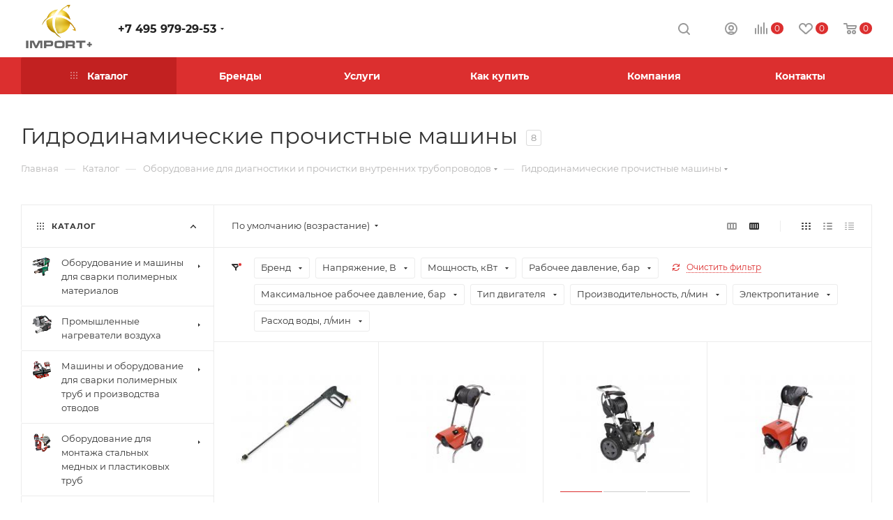

--- FILE ---
content_type: text/html; charset=UTF-8
request_url: https://import.msk.ru/catalog/oborudovanie-dlya-diagnostiki-i-prochistki-vnutrennikh-truboprovodov/gidrodinamicheskie-prochistnye-mashiny/filter/brand-is-kranzle/apply/
body_size: 468140
content:
<!DOCTYPE html>
<html xmlns="http://www.w3.org/1999/xhtml" xml:lang="ru" lang="ru"  >
<head>
	<title>Гидродинамические прочистные машины</title>
	<meta name="viewport" content="initial-scale=1.0, width=device-width" />
	<meta name="HandheldFriendly" content="true" />
	<meta name="yes" content="yes" />
	<meta name="apple-mobile-web-app-status-bar-style" content="black" />
	<meta name="SKYPE_TOOLBAR" content="SKYPE_TOOLBAR_PARSER_COMPATIBLE" />
	<meta http-equiv="Content-Type" content="text/html; charset=UTF-8" />
<meta name="keywords" content="Оборудование для диагностики и прочистки внутренних трубопроводов Гидродинамические прочистные машины" />
<meta name="description" content="Гидродинамические прочистные машины" />
<script data-skip-moving="true">(function(w, d, n) {var cl = "bx-core";var ht = d.documentElement;var htc = ht ? ht.className : undefined;if (htc === undefined || htc.indexOf(cl) !== -1){return;}var ua = n.userAgent;if (/(iPad;)|(iPhone;)/i.test(ua)){cl += " bx-ios";}else if (/Windows/i.test(ua)){cl += ' bx-win';}else if (/Macintosh/i.test(ua)){cl += " bx-mac";}else if (/Linux/i.test(ua) && !/Android/i.test(ua)){cl += " bx-linux";}else if (/Android/i.test(ua)){cl += " bx-android";}cl += (/(ipad|iphone|android|mobile|touch)/i.test(ua) ? " bx-touch" : " bx-no-touch");cl += w.devicePixelRatio && w.devicePixelRatio >= 2? " bx-retina": " bx-no-retina";var ieVersion = -1;if (/AppleWebKit/.test(ua)){cl += " bx-chrome";}else if (/Opera/.test(ua)){cl += " bx-opera";}else if (/Firefox/.test(ua)){cl += " bx-firefox";}ht.className = htc ? htc + " " + cl : cl;})(window, document, navigator);</script>

<link href="/bitrix/cache/css/s1/aspro_max/page_8b9b12eae80406de2cf0966a8224b74a/page_8b9b12eae80406de2cf0966a8224b74a_v1.css?176831169353018"  rel="stylesheet" />
<link href="/bitrix/cache/css/s1/aspro_max/default_454ab1ca6e07db0e6075628e13fd1290/default_454ab1ca6e07db0e6075628e13fd1290_v1.css?17683116931383"  rel="stylesheet" />
<link href="/bitrix/cache/css/s1/aspro_max/default_c6205f513ab3487e23692f3562789e25/default_c6205f513ab3487e23692f3562789e25_v1.css?17683116937649"  rel="stylesheet" />
<link href="/bitrix/cache/css/s1/aspro_max/template_a793054ceeee7075ce16e070dbd22a02/template_a793054ceeee7075ce16e070dbd22a02_v1.css?17683109791255643"  data-template-style="true" rel="stylesheet" />




<meta name="theme-color" content="#dc2f2f">
<style>:root{--theme-base-color: #dc2f2f;--theme-base-opacity-color: #dc2f2f1a;--theme-base-color-hue:0;--theme-base-color-saturation:71%;--theme-base-color-lightness:52%;--theme-lightness-hover-diff:%}</style>
<script data-skip-moving="true">window.lazySizesConfig = window.lazySizesConfig || {};lazySizesConfig.loadMode = 1;lazySizesConfig.expand = 200;lazySizesConfig.expFactor = 1;lazySizesConfig.hFac = 0.1;window.lazySizesConfig.lazyClass = "lazy";</script>
<script src="/bitrix/templates/aspro_max/js/lazysizes.min.js" data-skip-moving="true" defer=""></script>
<script src="/bitrix/templates/aspro_max/js/ls.unveilhooks.min.js" data-skip-moving="true" defer=""></script>
<link rel="manifest" href="/manifest.json">
<link href="/bitrix/templates/aspro_max/css/print.min.css?163871637121745" data-template-style="true" rel="stylesheet" media="print">
					<script data-skip-moving="true" src="/bitrix/js/aspro.max/jquery-2.1.3.min.js"></script>
					<script data-skip-moving="true" src="/bitrix/templates/aspro_max/js/speed.min.js?=1638716371"></script>
<link rel="shortcut icon" href="/favicon.png" type="image/png" />
<link rel="apple-touch-icon" sizes="180x180" href="/include/apple-touch-icon.png" />
<meta property="ya:interaction" content="XML_FORM" />
<meta property="ya:interaction:url" content="https://import.msk.ru/catalog/oborudovanie-dlya-diagnostiki-i-prochistki-vnutrennikh-truboprovodov/gidrodinamicheskie-prochistnye-mashiny/filter/brand-is-kranzle/apply/?mode=xml" />
<meta property="og:title" content="Гидродинамические прочистные машины" />
<meta property="og:type" content="website" />
<meta property="og:image" content="https://import.msk.ru/upload/CMax/734/slvbkt0a9chzloqsyfo1uo8v2dncnsp4.png" />
<link rel="image_src" href="https://import.msk.ru/upload/CMax/734/slvbkt0a9chzloqsyfo1uo8v2dncnsp4.png"  />
<meta property="og:url" content="https://import.msk.ru/catalog/oborudovanie-dlya-diagnostiki-i-prochistki-vnutrennikh-truboprovodov/gidrodinamicheskie-prochistnye-mashiny/filter/brand-is-kranzle/apply/" />
<meta property="og:description" content="Гидродинамические прочистные машины" />

	    		</head>
<body class=" site_s1  fill_bg_n catalog-delayed-btn-Y theme-default" id="main" data-site="/">
		
	<div id="panel"></div>
	<!--'start_frame_cache_4i19eW'-->
<!--'end_frame_cache_4i19eW'-->				<!--'start_frame_cache_basketitems-component-block'-->												<div id="ajax_basket"></div>
					<!--'end_frame_cache_basketitems-component-block'-->						<div class="cd-modal-bg"></div>
		<script data-skip-moving="true">var solutionName = 'arMaxOptions';</script>
		<script src="/bitrix/templates/aspro_max/js/setTheme.php?site_id=s1&site_dir=/" data-skip-moving="true"></script>
				<div class="wrapper1  header_bgcolored long_header colored_header with_left_block  catalog_page basket_normal basket_fill_WHITE side_LEFT block_side_WIDE catalog_icons_Y banner_auto with_fast_view mheader-v3 header-v1 header-font-lower_Y regions_N title_position_LEFT fill_ footer-v1 front-vindex1 mfixed_N mfixed_view_always title-v3 lazy_Y with_phones compact-catalog normal-catalog-img landing-normal big-banners-mobile-normal bottom-icons-panel-Y compact-breadcrumbs-slider catalog-delayed-btn-Y  ">

<div class="mega_fixed_menu scrollblock">
	<div class="maxwidth-theme">
		<svg class="svg svg-close" width="14" height="14" viewBox="0 0 14 14">
		  <path data-name="Rounded Rectangle 568 copy 16" d="M1009.4,953l5.32,5.315a0.987,0.987,0,0,1,0,1.4,1,1,0,0,1-1.41,0L1008,954.4l-5.32,5.315a0.991,0.991,0,0,1-1.4-1.4L1006.6,953l-5.32-5.315a0.991,0.991,0,0,1,1.4-1.4l5.32,5.315,5.31-5.315a1,1,0,0,1,1.41,0,0.987,0.987,0,0,1,0,1.4Z" transform="translate(-1001 -946)"></path>
		</svg>
		<i class="svg svg-close mask arrow"></i>
		<div class="row">
			<div class="col-md-9">
				<div class="left_menu_block">
					<div class="logo_block flexbox flexbox--row align-items-normal">
						<div class="logo">
							<a href="/"><img src="/upload/CMax/734/slvbkt0a9chzloqsyfo1uo8v2dncnsp4.png" alt="Импорт плюс" title="Импорт плюс" data-src="" /></a>						</div>
						<div class="top-description addr">
							Профессиональное оборудование						</div>
					</div>
					<div class="search_block">
						<div class="search_wrap">
							<div class="search-block">
												<div class="search-wrapper">
				<div id="title-search_mega_menu">
					<form action="/catalog/" class="search">
						<div class="search-input-div">
							<input class="search-input" id="title-search-input_mega_menu" type="text" name="q" value="" placeholder="Поиск" size="20" maxlength="50" autocomplete="off" />
						</div>
						<div class="search-button-div">
							<button class="btn btn-search" type="submit" name="s" value="Найти"><i class="svg inline  svg-inline-search2" aria-hidden="true" ><svg class="" width="17" height="17" viewBox="0 0 17 17" aria-hidden="true"><path class="cls-1" d="M16.709,16.719a1,1,0,0,1-1.412,0l-3.256-3.287A7.475,7.475,0,1,1,15,7.5a7.433,7.433,0,0,1-1.549,4.518l3.258,3.289A1,1,0,0,1,16.709,16.719ZM7.5,2A5.5,5.5,0,1,0,13,7.5,5.5,5.5,0,0,0,7.5,2Z"></path></svg></i></button>
							<span class="close-block inline-search-hide"><span class="svg svg-close close-icons"></span></span>
						</div>
					</form>
				</div>
			</div>
								</div>
						</div>
					</div>
										<!-- noindex -->

	<div class="burger_menu_wrapper">
		
			<div class="top_link_wrapper">
				<div class="menu-item dropdown catalog wide_menu   active">
					<div class="wrap">
						<a class="dropdown-toggle" href="/catalog/">
							<div class="link-title color-theme-hover">
																	<i class="svg inline  svg-inline-icon_catalog" aria-hidden="true" ><svg xmlns="http://www.w3.org/2000/svg" width="10" height="10" viewBox="0 0 10 10"><path  data-name="Rounded Rectangle 969 copy 7" class="cls-1" d="M644,76a1,1,0,1,1-1,1A1,1,0,0,1,644,76Zm4,0a1,1,0,1,1-1,1A1,1,0,0,1,648,76Zm4,0a1,1,0,1,1-1,1A1,1,0,0,1,652,76Zm-8,4a1,1,0,1,1-1,1A1,1,0,0,1,644,80Zm4,0a1,1,0,1,1-1,1A1,1,0,0,1,648,80Zm4,0a1,1,0,1,1-1,1A1,1,0,0,1,652,80Zm-8,4a1,1,0,1,1-1,1A1,1,0,0,1,644,84Zm4,0a1,1,0,1,1-1,1A1,1,0,0,1,648,84Zm4,0a1,1,0,1,1-1,1A1,1,0,0,1,652,84Z" transform="translate(-643 -76)"/></svg></i>																Каталог							</div>
						</a>
													<span class="tail"></span>
							<div class="burger-dropdown-menu row">
								<div class="menu-wrapper" >
									
																														<div class="col-md-4 dropdown-submenu  has_img">
																						<a href="/catalog/oborudovanie-i-mashiny-dlya-svarki-polimernykh-materialov/" class="color-theme-hover" title="Оборудование и машины для сварки полимерных материалов">
												<span class="name option-font-bold">Оборудование и машины для сварки полимерных материалов</span>
											</a>
																								<div class="burger-dropdown-menu toggle_menu">
																																									<div class="menu-item   ">
															<a href="/catalog/oborudovanie-i-mashiny-dlya-svarki-polimernykh-materialov/ruchnye-apparaty-dlya-svarki-goryachim-vozdukhom/" title="Ручные аппараты для сварки горячим воздухом">
																<span class="name color-theme-hover">Ручные аппараты для сварки горячим воздухом</span>
															</a>
																													</div>
																																									<div class="menu-item   ">
															<a href="/catalog/oborudovanie-i-mashiny-dlya-svarki-polimernykh-materialov/avtomaticheskie-svarochnye-mashiny/" title="Автоматические сварочные машины">
																<span class="name color-theme-hover">Автоматические сварочные машины</span>
															</a>
																													</div>
																																									<div class="menu-item   ">
															<a href="/catalog/oborudovanie-i-mashiny-dlya-svarki-polimernykh-materialov/ruchnye-svarochnye-ekstrudery/" title="Ручные сварочные экструдеры">
																<span class="name color-theme-hover">Ручные сварочные экструдеры</span>
															</a>
																													</div>
																																									<div class="menu-item collapsed  ">
															<a href="/catalog/oborudovanie-i-mashiny-dlya-svarki-polimernykh-materialov/statsionarnye-svarochnye-mashiny/" title="Стационарные сварочные машины">
																<span class="name color-theme-hover">Стационарные сварочные машины</span>
															</a>
																													</div>
																																									<div class="menu-item collapsed  ">
															<a href="/catalog/oborudovanie-i-mashiny-dlya-svarki-polimernykh-materialov/testovoe-i-proverochnoe-oborudovanie/" title="Тестовое и проверочное оборудование">
																<span class="name color-theme-hover">Тестовое и проверочное оборудование</span>
															</a>
																													</div>
																									</div>
																					</div>
									
																														<div class="col-md-4 dropdown-submenu  has_img">
																						<a href="/catalog/promyshlennye-nagrevateli-vozdukha/" class="color-theme-hover" title="Промышленные нагреватели воздуха">
												<span class="name option-font-bold">Промышленные нагреватели воздуха</span>
											</a>
																								<div class="burger-dropdown-menu toggle_menu">
																																									<div class="menu-item   ">
															<a href="/catalog/promyshlennye-nagrevateli-vozdukha/nagrevateli-so-vstroennoy-podachey-vozdukha/" title="Нагреватели со встроенной подачей воздуха">
																<span class="name color-theme-hover">Нагреватели со встроенной подачей воздуха</span>
															</a>
																													</div>
																																									<div class="menu-item   ">
															<a href="/catalog/promyshlennye-nagrevateli-vozdukha/nagrevateli-s-otdelnoy-podachey-vozdukha/" title="Нагреватели с отдельной подачей воздуха">
																<span class="name color-theme-hover">Нагреватели с отдельной подачей воздуха</span>
															</a>
																													</div>
																																									<div class="menu-item   ">
															<a href="/catalog/promyshlennye-nagrevateli-vozdukha/ventilyatory/" title="Вентиляторы">
																<span class="name color-theme-hover">Вентиляторы</span>
															</a>
																													</div>
																																									<div class="menu-item collapsed  ">
															<a href="/catalog/promyshlennye-nagrevateli-vozdukha/pribory-regulirovki-i-kontrolya/" title="Приборы регулировки и контроля">
																<span class="name color-theme-hover">Приборы регулировки и контроля</span>
															</a>
																													</div>
																									</div>
																					</div>
									
																														<div class="col-md-4 dropdown-submenu  has_img">
																						<a href="/catalog/mashiny-i-oborudovanie-dlya-svarki-polimernykh-trub-i-proizvodstva-otvodov/" class="color-theme-hover" title="Машины и оборудование для сварки полимерных труб и производства отводов">
												<span class="name option-font-bold">Машины и оборудование для сварки полимерных труб и производства отводов</span>
											</a>
																								<div class="burger-dropdown-menu toggle_menu">
																																									<div class="menu-item   ">
															<a href="/catalog/mashiny-i-oborudovanie-dlya-svarki-polimernykh-trub-i-proizvodstva-otvodov/mashiny-i-oborudovanie-dlya-svarki-polimernykh-trub/" title="Машины и оборудование для сварки полимерных труб">
																<span class="name color-theme-hover">Машины и оборудование для сварки полимерных труб</span>
															</a>
																													</div>
																																									<div class="menu-item   ">
															<a href="/catalog/mashiny-i-oborudovanie-dlya-svarki-polimernykh-trub-i-proizvodstva-otvodov/oborudovanie-dlya-proizvodstva-otvodov-i-troynikov-pnd/" title="Оборудование для производства отводов и тройников ПНД">
																<span class="name color-theme-hover">Оборудование для производства отводов и тройников ПНД</span>
															</a>
																													</div>
																									</div>
																					</div>
									
																														<div class="col-md-4 dropdown-submenu  has_img">
																						<a href="/catalog/oborudovanie-dlya-montazha-stalnykh-mednykh-i-plastikovykh-trub/" class="color-theme-hover" title="Оборудование для монтажа стальных медных и пластиковых труб">
												<span class="name option-font-bold">Оборудование для монтажа стальных медных и пластиковых труб</span>
											</a>
																								<div class="burger-dropdown-menu toggle_menu">
																																									<div class="menu-item   ">
															<a href="/catalog/oborudovanie-dlya-montazha-stalnykh-mednykh-i-plastikovykh-trub/trubogiby/" title="Трубогибы">
																<span class="name color-theme-hover">Трубогибы</span>
															</a>
																													</div>
																																									<div class="menu-item   ">
															<a href="/catalog/oborudovanie-dlya-montazha-stalnykh-mednykh-i-plastikovykh-trub/rezbonareznye-kluppy-i-stanki/" title="Резьбонарезные клуппы и станки">
																<span class="name color-theme-hover">Резьбонарезные клуппы и станки</span>
															</a>
																													</div>
																																									<div class="menu-item   ">
															<a href="/catalog/oborudovanie-dlya-montazha-stalnykh-mednykh-i-plastikovykh-trub/ustroystva-dlya-nakatki-zhelobkov/" title="Устройства для накатки желобков">
																<span class="name color-theme-hover">Устройства для накатки желобков</span>
															</a>
																													</div>
																																									<div class="menu-item collapsed  ">
															<a href="/catalog/oborudovanie-dlya-montazha-stalnykh-mednykh-i-plastikovykh-trub/truborasshiriteli-otbortovshchiki-valtsovka-trub/" title="Труборасширители, отбортовщики, вальцовка труб">
																<span class="name color-theme-hover">Труборасширители, отбортовщики, вальцовка труб</span>
															</a>
																													</div>
																																									<div class="menu-item collapsed  ">
															<a href="/catalog/oborudovanie-dlya-montazha-stalnykh-mednykh-i-plastikovykh-trub/instrument-dlya-rezki-trub/" title="Инструмент для резки труб">
																<span class="name color-theme-hover">Инструмент для резки труб</span>
															</a>
																													</div>
																																									<div class="menu-item collapsed  ">
															<a href="/catalog/oborudovanie-dlya-montazha-stalnykh-mednykh-i-plastikovykh-trub/instrument-dlya-press-fitingov/" title="Инструмент для пресс фитингов">
																<span class="name color-theme-hover">Инструмент для пресс фитингов</span>
															</a>
																													</div>
																																									<div class="menu-item collapsed  ">
															<a href="/catalog/oborudovanie-dlya-montazha-stalnykh-mednykh-i-plastikovykh-trub/opressovshchiki-dlya-ispytaniy-truboprovodnykh-sistem/" title="Опрессовщики для испытаний трубопроводных систем">
																<span class="name color-theme-hover">Опрессовщики для испытаний трубопроводных систем</span>
															</a>
																													</div>
																																									<div class="menu-item collapsed  ">
															<a href="/catalog/oborudovanie-dlya-montazha-stalnykh-mednykh-i-plastikovykh-trub/tekhnika-dlya-zamorazhivaniya-trub/" title="Техника для замораживания труб">
																<span class="name color-theme-hover">Техника для замораживания труб</span>
															</a>
																													</div>
																																									<div class="menu-item collapsed  ">
															<a href="/catalog/oborudovanie-dlya-montazha-stalnykh-mednykh-i-plastikovykh-trub/svarochnye-apparaty-dlya-ruchnoy-svarki/" title="Сварочные аппараты для ручной сварки">
																<span class="name color-theme-hover">Сварочные аппараты для ручной сварки</span>
															</a>
																													</div>
																									</div>
																					</div>
									
																														<div class="col-md-4 dropdown-submenu  has_img">
																						<a href="/catalog/wilo-nasosy-pribory-upravleniya-i-komplektuyushchie/" class="color-theme-hover" title="Wilo - Насосы, приборы управления и комплектующие">
												<span class="name option-font-bold">Wilo - Насосы, приборы управления и комплектующие</span>
											</a>
																								<div class="burger-dropdown-menu toggle_menu">
																																									<div class="menu-item   ">
															<a href="/catalog/wilo-nasosy-pribory-upravleniya-i-komplektuyushchie/vodosnabzhenie/" title="Водоснабжение">
																<span class="name color-theme-hover">Водоснабжение</span>
															</a>
																													</div>
																																									<div class="menu-item   ">
															<a href="/catalog/wilo-nasosy-pribory-upravleniya-i-komplektuyushchie/otoplenie-konditsionirovanie-okhlazhdenie/" title="Отопление, кондиционирование, охлаждение">
																<span class="name color-theme-hover">Отопление, кондиционирование, охлаждение</span>
															</a>
																													</div>
																																									<div class="menu-item   ">
															<a href="/catalog/wilo-nasosy-pribory-upravleniya-i-komplektuyushchie/vodootvedenie/" title="Водоотведение">
																<span class="name color-theme-hover">Водоотведение</span>
															</a>
																													</div>
																																									<div class="menu-item collapsed  ">
															<a href="/catalog/wilo-nasosy-pribory-upravleniya-i-komplektuyushchie/pribory-upravleniya-i-prinadlezhnosti/" title="Приборы управления и принадлежности">
																<span class="name color-theme-hover">Приборы управления и принадлежности</span>
															</a>
																													</div>
																																									<div class="menu-item collapsed  ">
															<a href="/catalog/wilo-nasosy-pribory-upravleniya-i-komplektuyushchie/nasosnye-gruppy/" title="Насосные группы">
																<span class="name color-theme-hover">Насосные группы</span>
															</a>
																													</div>
																									</div>
																					</div>
									
																														<div class="col-md-4 dropdown-submenu  has_img">
																						<a href="/catalog/slesarno-montazhnyy-instrument/" class="color-theme-hover" title="Слесарно-монтажный инструмент">
												<span class="name option-font-bold">Слесарно-монтажный инструмент</span>
											</a>
																								<div class="burger-dropdown-menu toggle_menu">
																																									<div class="menu-item   ">
															<a href="/catalog/slesarno-montazhnyy-instrument/trubnye-klyuchi-spetsialnye-klyuchi/" title="Трубные ключи, специальные ключи">
																<span class="name color-theme-hover">Трубные ключи, специальные ключи</span>
															</a>
																													</div>
																																									<div class="menu-item   ">
															<a href="/catalog/slesarno-montazhnyy-instrument/santekhnicheskie-kleshchi/" title="Сантехнические клещи">
																<span class="name color-theme-hover">Сантехнические клещи</span>
															</a>
																													</div>
																																									<div class="menu-item   ">
															<a href="/catalog/slesarno-montazhnyy-instrument/tiski-verstaki/" title="Тиски, верстаки">
																<span class="name color-theme-hover">Тиски, верстаки</span>
															</a>
																													</div>
																																									<div class="menu-item collapsed  ">
															<a href="/catalog/slesarno-montazhnyy-instrument/ploskogubtsy-bokorezy-otvertki-i-boltorezy/" title="Плоскогубцы, бокорезы, отвертки и болторезы">
																<span class="name color-theme-hover">Плоскогубцы, бокорезы, отвертки и болторезы</span>
															</a>
																													</div>
																																									<div class="menu-item collapsed  ">
															<a href="/catalog/slesarno-montazhnyy-instrument/klyuchi-gaechnye/" title="Ключи гаечные">
																<span class="name color-theme-hover">Ключи гаечные</span>
															</a>
																													</div>
																																									<div class="menu-item collapsed  ">
															<a href="/catalog/slesarno-montazhnyy-instrument/slesarnye-nabory-instrumenta/" title="Слесарные наборы инструмента">
																<span class="name color-theme-hover">Слесарные наборы инструмента</span>
															</a>
																													</div>
																																									<div class="menu-item collapsed  ">
															<a href="/catalog/slesarno-montazhnyy-instrument/nozhovki-i-rezhushchiy-slesarnyy-instrument/" title="Ножовки и режущий слесарный инструмент">
																<span class="name color-theme-hover">Ножовки и режущий слесарный инструмент</span>
															</a>
																													</div>
																																									<div class="menu-item collapsed  ">
															<a href="/catalog/slesarno-montazhnyy-instrument/sumki-chemodany-dlya-perenosa-i-khraneniya-instrumentov/" title="Сумки, чемоданы для переноса и хранения инструментов">
																<span class="name color-theme-hover">Сумки, чемоданы для переноса и хранения инструментов</span>
															</a>
																													</div>
																									</div>
																					</div>
									
																														<div class="col-md-4 dropdown-submenu  has_img">
																						<a href="/catalog/oborudovanie-dlya-gazovoy-svarki-i-ruchnoy-payki/" class="color-theme-hover" title="Оборудование для газовой сварки и ручной пайки">
												<span class="name option-font-bold">Оборудование для газовой сварки и ручной пайки</span>
											</a>
																								<div class="burger-dropdown-menu toggle_menu">
																																									<div class="menu-item   ">
															<a href="/catalog/oborudovanie-dlya-gazovoy-svarki-i-ruchnoy-payki/ruchnye-gorelki-s-odnorazovymi-gazovymi-ballonami-dlya-payki/" title="Ручные горелки с одноразовыми газовыми баллонами для пайки">
																<span class="name color-theme-hover">Ручные горелки с одноразовыми газовыми баллонами для пайки</span>
															</a>
																													</div>
																																									<div class="menu-item   ">
															<a href="/catalog/oborudovanie-dlya-gazovoy-svarki-i-ruchnoy-payki/odnorazovye-gazovye-ballony/" title="Одноразовые газовые баллоны">
																<span class="name color-theme-hover">Одноразовые газовые баллоны</span>
															</a>
																													</div>
																																									<div class="menu-item   ">
															<a href="/catalog/oborudovanie-dlya-gazovoy-svarki-i-ruchnoy-payki/gazovye-gorelki-dlya-payki-i-svarki/" title="Газовые горелки для пайки и сварки">
																<span class="name color-theme-hover">Газовые горелки для пайки и сварки</span>
															</a>
																													</div>
																																									<div class="menu-item collapsed  ">
															<a href="/catalog/oborudovanie-dlya-gazovoy-svarki-i-ruchnoy-payki/elektricheskoe-ustroystvo-dlya-payki-myagkim-pripoem/" title="Электрическое устройство для пайки мягким припоем">
																<span class="name color-theme-hover">Электрическое устройство для пайки мягким припоем</span>
															</a>
																													</div>
																																									<div class="menu-item collapsed  ">
															<a href="/catalog/oborudovanie-dlya-gazovoy-svarki-i-ruchnoy-payki/dopolnitelnoe-oborudovanie-dlya-svarki-i-payki/" title="Дополнительное оборудование для сварки и пайки">
																<span class="name color-theme-hover">Дополнительное оборудование для сварки и пайки</span>
															</a>
																													</div>
																																									<div class="menu-item collapsed  ">
															<a href="/catalog/oborudovanie-dlya-gazovoy-svarki-i-ruchnoy-payki/pripoi-dlya-payki/" title="Припои для пайки">
																<span class="name color-theme-hover">Припои для пайки</span>
															</a>
																													</div>
																									</div>
																					</div>
									
																														<div class="col-md-4   has_img">
																						<a href="/catalog/instrument-dlya-obsluzhivaniya-klimaticheskikh-i-kholodilnykh-sistem/" class="color-theme-hover" title="Инструмент для обслуживания климатических и холодильных систем">
												<span class="name option-font-bold">Инструмент для обслуживания климатических и холодильных систем</span>
											</a>
																					</div>
									
																														<div class="col-md-4 dropdown-submenu active has_img">
																						<a href="/catalog/oborudovanie-dlya-diagnostiki-i-prochistki-vnutrennikh-truboprovodov/" class="color-theme-hover" title="Оборудование для диагностики и прочистки внутренних трубопроводов">
												<span class="name option-font-bold">Оборудование для диагностики и прочистки внутренних трубопроводов</span>
											</a>
																								<div class="burger-dropdown-menu toggle_menu">
																																									<div class="menu-item   ">
															<a href="/catalog/oborudovanie-dlya-diagnostiki-i-prochistki-vnutrennikh-truboprovodov/elektromekhanicheskie-i-ruchnye-prochistnye-mashiny/" title="Электромеханические и ручные прочистные машины">
																<span class="name color-theme-hover">Электромеханические и ручные прочистные машины</span>
															</a>
																													</div>
																																									<div class="menu-item   ">
															<a href="/catalog/oborudovanie-dlya-diagnostiki-i-prochistki-vnutrennikh-truboprovodov/spirali-dlya-mekhanicheskikh-prochistnykh-mashin/" title="Спирали для механических прочистных машин">
																<span class="name color-theme-hover">Спирали для механических прочистных машин</span>
															</a>
																													</div>
																																									<div class="menu-item   ">
															<a href="/catalog/oborudovanie-dlya-diagnostiki-i-prochistki-vnutrennikh-truboprovodov/nasadki-i-prinadlezhnosti-dlya-prochistnykh-mashin/" title="Насадки и принадлежности для прочистных машин">
																<span class="name color-theme-hover">Насадки и принадлежности для прочистных машин</span>
															</a>
																													</div>
																																									<div class="menu-item collapsed  active">
															<a href="/catalog/oborudovanie-dlya-diagnostiki-i-prochistki-vnutrennikh-truboprovodov/gidrodinamicheskie-prochistnye-mashiny/" title="Гидродинамические прочистные машины">
																<span class="name color-theme-hover">Гидродинамические прочистные машины</span>
															</a>
																													</div>
																																									<div class="menu-item collapsed  ">
															<a href="/catalog/oborudovanie-dlya-diagnostiki-i-prochistki-vnutrennikh-truboprovodov/oborudovanie-dlya-promyvki-teploobmennikov-i-sistem-otopleniya/" title="Оборудование для промывки теплообменников и систем отопления">
																<span class="name color-theme-hover">Оборудование для промывки теплообменников и систем отопления</span>
															</a>
																													</div>
																																									<div class="menu-item collapsed  ">
															<a href="/catalog/oborudovanie-dlya-diagnostiki-i-prochistki-vnutrennikh-truboprovodov/khimicheskie-sredstva-dlya-prochistki-truboprovodov/" title="Химические средства для прочистки трубопроводов">
																<span class="name color-theme-hover">Химические средства для прочистки трубопроводов</span>
															</a>
																													</div>
																																									<div class="menu-item collapsed  ">
															<a href="/catalog/oborudovanie-dlya-diagnostiki-i-prochistki-vnutrennikh-truboprovodov/teleinspektsiya-trub/" title="Телеинспекция труб">
																<span class="name color-theme-hover">Телеинспекция труб</span>
															</a>
																													</div>
																																									<div class="menu-item collapsed  ">
															<a href="/catalog/oborudovanie-dlya-diagnostiki-i-prochistki-vnutrennikh-truboprovodov/radiolokatsionnoe-poiskovoe-oborudovanie/" title="Радиолокационное поисковое оборудование">
																<span class="name color-theme-hover">Радиолокационное поисковое оборудование</span>
															</a>
																													</div>
																									</div>
																					</div>
									
																														<div class="col-md-4 dropdown-submenu  has_img">
																						<a href="/catalog/kanalopromyvochnye-mashiny-i-teleinspektsionnye-laboratorii-dlya-vneshnikh-setey/" class="color-theme-hover" title="Каналопромывочные машины и телеинспекционные лаборатории для внешних сетей">
												<span class="name option-font-bold">Каналопромывочные машины и телеинспекционные лаборатории для внешних сетей</span>
											</a>
																								<div class="burger-dropdown-menu toggle_menu">
																																									<div class="menu-item   ">
															<a href="/catalog/kanalopromyvochnye-mashiny-i-teleinspektsionnye-laboratorii-dlya-vneshnikh-setey/kommunalnaya-tekhnika/" title="Коммунальная техника">
																<span class="name color-theme-hover">Коммунальная техника</span>
															</a>
																													</div>
																																									<div class="menu-item   ">
															<a href="/catalog/kanalopromyvochnye-mashiny-i-teleinspektsionnye-laboratorii-dlya-vneshnikh-setey/shlangi-vysokogo-davleniya-rvd-dlya-kanalopromyvochnykh-mashin/" title="Шланги высокого давления (РВД) для каналопромывочных машин">
																<span class="name color-theme-hover">Шланги высокого давления (РВД) для каналопромывочных машин</span>
															</a>
																													</div>
																																									<div class="menu-item   ">
															<a href="/catalog/kanalopromyvochnye-mashiny-i-teleinspektsionnye-laboratorii-dlya-vneshnikh-setey/teleinspektsionnye-sistemy/" title="Телеинспекционные системы">
																<span class="name color-theme-hover">Телеинспекционные системы</span>
															</a>
																													</div>
																																									<div class="menu-item collapsed  ">
															<a href="/catalog/kanalopromyvochnye-mashiny-i-teleinspektsionnye-laboratorii-dlya-vneshnikh-setey/diagnosticheskoe-oborudovanie-dlya-truboprovodnykh-setey-poisk-techey/" title="Диагностическое оборудование для трубопроводных сетей, поиск течей">
																<span class="name color-theme-hover">Диагностическое оборудование для трубопроводных сетей, поиск течей</span>
															</a>
																													</div>
																																									<div class="menu-item collapsed  ">
															<a href="/catalog/kanalopromyvochnye-mashiny-i-teleinspektsionnye-laboratorii-dlya-vneshnikh-setey/promyshlennoe-oborudovanie-dlya-vodootvedeniya-i-perekachki-zhidkostey/" title="Промышленное оборудование для водоотведения и перекачки жидкостей">
																<span class="name color-theme-hover">Промышленное оборудование для водоотведения и перекачки жидкостей</span>
															</a>
																													</div>
																									</div>
																					</div>
									
																														<div class="col-md-4 dropdown-submenu  has_img">
																						<a href="/catalog/oborudovanie-i-instrument-dlya-almaznoy-rezki-i-sverleniya/" class="color-theme-hover" title="Оборудование и инструмент для алмазной резки и сверления">
												<span class="name option-font-bold">Оборудование и инструмент для алмазной резки и сверления</span>
											</a>
																								<div class="burger-dropdown-menu toggle_menu">
																																									<div class="menu-item   ">
															<a href="/catalog/oborudovanie-i-instrument-dlya-almaznoy-rezki-i-sverleniya/almaznye-sverlilnye-ustanovki/" title="Алмазные сверлильные установки">
																<span class="name color-theme-hover">Алмазные сверлильные установки</span>
															</a>
																													</div>
																																									<div class="menu-item   ">
															<a href="/catalog/oborudovanie-i-instrument-dlya-almaznoy-rezki-i-sverleniya/shtroborezy-i-stenoreznye-mashiny/" title="Штроборезы и стенорезные машины">
																<span class="name color-theme-hover">Штроборезы и стенорезные машины</span>
															</a>
																													</div>
																																									<div class="menu-item   ">
															<a href="/catalog/oborudovanie-i-instrument-dlya-almaznoy-rezki-i-sverleniya/almaznye-koronki/" title="Алмазные коронки">
																<span class="name color-theme-hover">Алмазные коронки</span>
															</a>
																													</div>
																									</div>
																					</div>
									
																														<div class="col-md-4 dropdown-submenu  has_img">
																						<a href="/catalog/mashiny-dlya-shlifovaniya-i-polirovki-betona-kamnya/" class="color-theme-hover" title="Машины для шлифования и полировки бетона/камня">
												<span class="name option-font-bold">Машины для шлифования и полировки бетона/камня</span>
											</a>
																								<div class="burger-dropdown-menu toggle_menu">
																																									<div class="menu-item   ">
															<a href="/catalog/mashiny-dlya-shlifovaniya-i-polirovki-betona-kamnya/shlifovalnye-i-frezerovalnye-mashiny/" title="Шлифовальные и фрезеровальные машины">
																<span class="name color-theme-hover">Шлифовальные и фрезеровальные машины</span>
															</a>
																													</div>
																																									<div class="menu-item   ">
															<a href="/catalog/mashiny-dlya-shlifovaniya-i-polirovki-betona-kamnya/polirovalnye-mashiny-bernishery-dlya-promyshlennogo-klinninga/" title="Полировальные машины (бернишеры) для промышленного клиннинга">
																<span class="name color-theme-hover">Полировальные машины (бернишеры) для промышленного клиннинга</span>
															</a>
																													</div>
																																									<div class="menu-item   ">
															<a href="/catalog/mashiny-dlya-shlifovaniya-i-polirovki-betona-kamnya/raskhodnye-materialy-dlya-shlifovalno-polirovalnykh-mashin/" title="Расходные материалы для шлифовально-полировальных машин">
																<span class="name color-theme-hover">Расходные материалы для шлифовально-полировальных машин</span>
															</a>
																													</div>
																																									<div class="menu-item collapsed  ">
															<a href="/catalog/mashiny-dlya-shlifovaniya-i-polirovki-betona-kamnya/khimicheskie-sredstva-dlya-ustroystva-betonnykh-polov/" title="Химические средства для устройства бетонных полов">
																<span class="name color-theme-hover">Химические средства для устройства бетонных полов</span>
															</a>
																													</div>
																									</div>
																					</div>
									
																														<div class="col-md-4 dropdown-submenu  has_img">
																						<a href="/catalog/instrument-dlya-raboty-s-napolnymi-pokrytiyami/" class="color-theme-hover" title="Инструмент для работы с напольными покрытиями">
												<span class="name option-font-bold">Инструмент для работы с напольными покрытиями</span>
											</a>
																								<div class="burger-dropdown-menu toggle_menu">
																																									<div class="menu-item   ">
															<a href="/catalog/instrument-dlya-raboty-s-napolnymi-pokrytiyami/mashiny-dlya-udaleniya-starogo-pokrytiya-strippery-i-instrument/" title="Машины для удаления старого покрытия (стрипперы) и инструмент">
																<span class="name color-theme-hover">Машины для удаления старого покрытия (стрипперы) и инструмент</span>
															</a>
																													</div>
																																									<div class="menu-item   ">
															<a href="/catalog/instrument-dlya-raboty-s-napolnymi-pokrytiyami/instrument-dlya-ustroystva-styazhki-i-naneseniya-kleya/" title="Инструмент для устройства стяжки и нанесения клея">
																<span class="name color-theme-hover">Инструмент для устройства стяжки и нанесения клея</span>
															</a>
																													</div>
																																									<div class="menu-item   ">
															<a href="/catalog/instrument-dlya-raboty-s-napolnymi-pokrytiyami/instrument-dlya-ukladki-linoleuma-i-pvkh-pokrytiy/" title="Инструмент для укладки линолеума и ПВХ-покрытий">
																<span class="name color-theme-hover">Инструмент для укладки линолеума и ПВХ-покрытий</span>
															</a>
																													</div>
																																									<div class="menu-item collapsed  ">
															<a href="/catalog/instrument-dlya-raboty-s-napolnymi-pokrytiyami/instrument-dlya-ukladki-tekstilnykh-pokrytiy/" title="Инструмент для укладки текстильных покрытий">
																<span class="name color-theme-hover">Инструмент для укладки текстильных покрытий</span>
															</a>
																													</div>
																																									<div class="menu-item collapsed  ">
															<a href="/catalog/instrument-dlya-raboty-s-napolnymi-pokrytiyami/dopolnitelnye-prinadlezhnosti/" title="Дополнительные принадлежности">
																<span class="name color-theme-hover">Дополнительные принадлежности</span>
															</a>
																													</div>
																									</div>
																					</div>
																	</div>
							</div>
											</div>
				</div>
			</div>
					
		<div class="bottom_links_wrapper row">
								<div class="menu-item col-md-4 unvisible    ">
					<div class="wrap">
						<a class="" href="/info/brands/">
							<div class="link-title color-theme-hover">
																Бренды							</div>
						</a>
											</div>
				</div>
								<div class="menu-item col-md-4 unvisible dropdown   ">
					<div class="wrap">
						<a class="dropdown-toggle" href="/services/">
							<div class="link-title color-theme-hover">
																Услуги							</div>
						</a>
													<span class="tail"></span>
							<div class="burger-dropdown-menu">
								<div class="menu-wrapper" >
									
																														<div class="dropdown-submenu  has_img">
																						<a href="/services/servisnye-sluzhby/" class="color-theme-hover" title="Сервисные службы">
												<span class="name option-font-bold">Сервисные службы</span>
											</a>
																								<div class="burger-dropdown-menu with_padding toggle_menu">
																																									<div class="menu-item   ">
															<a href="/services/servisnye-sluzhby/cervisnyy-tsentr/" title="Cервисный центр">
																<span class="name color-theme-hover">Cервисный центр</span>
															</a>
																													</div>
																									</div>
																					</div>
									
																														<div class="dropdown-submenu  has_img">
																						<a href="/services/proekt-i-montazh/" class="color-theme-hover" title="Проект и Монтаж">
												<span class="name option-font-bold">Проект и Монтаж</span>
											</a>
																								<div class="burger-dropdown-menu with_padding toggle_menu">
																																									<div class="menu-item   ">
															<a href="/services/proektirovanie-inzhenernykh-sistem/" title="Проектирование">
																<span class="name color-theme-hover">Проектирование</span>
															</a>
																													</div>
																																									<div class="menu-item   ">
															<a href="/services/montazh-inzhenernykh-sistem/" title="Монтаж">
																<span class="name color-theme-hover">Монтаж</span>
															</a>
																													</div>
																																									<div class="menu-item   ">
															<a href="/services/proekt-i-montazh/komplektatsiya-obektov/" title="Комплектация объектов">
																<span class="name color-theme-hover">Комплектация объектов</span>
															</a>
																													</div>
																																									<div class="menu-item collapsed  ">
															<a href="/services/proekt-i-montazh/pusko-naladochnye-raboty/" title="Пуско-наладочные работы">
																<span class="name color-theme-hover">Пуско-наладочные работы</span>
															</a>
																													</div>
																									</div>
																					</div>
																	</div>
							</div>
											</div>
				</div>
								<div class="menu-item col-md-4 unvisible dropdown   ">
					<div class="wrap">
						<a class="dropdown-toggle" href="/help/">
							<div class="link-title color-theme-hover">
																Как купить							</div>
						</a>
													<span class="tail"></span>
							<div class="burger-dropdown-menu">
								<div class="menu-wrapper" >
									
																														<div class="  ">
																						<a href="/help/payment/" class="color-theme-hover" title="Условия оплаты">
												<span class="name option-font-bold">Условия оплаты</span>
											</a>
																					</div>
									
																														<div class="  ">
																						<a href="/help/delivery/" class="color-theme-hover" title="Условия доставки">
												<span class="name option-font-bold">Условия доставки</span>
											</a>
																					</div>
									
																														<div class="  ">
																						<a href="/help/warranty/" class="color-theme-hover" title="Гарантия на товар">
												<span class="name option-font-bold">Гарантия на товар</span>
											</a>
																					</div>
																	</div>
							</div>
											</div>
				</div>
								<div class="menu-item col-md-4 unvisible dropdown   ">
					<div class="wrap">
						<a class="dropdown-toggle" href="/company/">
							<div class="link-title color-theme-hover">
																Компания							</div>
						</a>
													<span class="tail"></span>
							<div class="burger-dropdown-menu">
								<div class="menu-wrapper" >
									
																														<div class="  ">
																						<a href="/company/index.php" class="color-theme-hover" title="О компании">
												<span class="name option-font-bold">О компании</span>
											</a>
																					</div>
									
																														<div class="  ">
																						<a href="/company/vacancy/" class="color-theme-hover" title="Карьера">
												<span class="name option-font-bold">Карьера</span>
											</a>
																					</div>
									
																														<div class="  ">
																						<a href="/company/partners/" class="color-theme-hover" title="Партнеры">
												<span class="name option-font-bold">Партнеры</span>
											</a>
																					</div>
									
																														<div class="  ">
																						<a href="/contacts/" class="color-theme-hover" title="Контакты">
												<span class="name option-font-bold">Контакты</span>
											</a>
																					</div>
																	</div>
							</div>
											</div>
				</div>
								<div class="menu-item col-md-4 unvisible    ">
					<div class="wrap">
						<a class="" href="/contacts/">
							<div class="link-title color-theme-hover">
																Контакты							</div>
						</a>
											</div>
				</div>
					</div>

	</div>
					<!-- /noindex -->
														</div>
			</div>
			<div class="col-md-3">
				<div class="right_menu_block">
					<div class="contact_wrap">
						<div class="info">
							<div class="phone blocks">
								<div class="">
																	<!-- noindex -->
			<div class="phone with_dropdown white sm">
									<div class="wrap">
						<div>
									<i class="svg inline  svg-inline-phone" aria-hidden="true" ><svg xmlns="http://www.w3.org/2000/svg" width="5" height="11" viewBox="0 0 5 11"><path  data-name="Shape 51 copy 13" class="cls-1" d="M402.738,141a18.086,18.086,0,0,0,1.136,1.727,0.474,0.474,0,0,1-.144.735l-0.3.257a1,1,0,0,1-.805.279,4.641,4.641,0,0,1-1.491-.232,4.228,4.228,0,0,1-1.9-3.1,9.614,9.614,0,0,1,.025-4.3,4.335,4.335,0,0,1,1.934-3.118,4.707,4.707,0,0,1,1.493-.244,0.974,0.974,0,0,1,.8.272l0.3,0.255a0.481,0.481,0,0,1,.113.739c-0.454.677-.788,1.159-1.132,1.731a0.43,0.43,0,0,1-.557.181l-0.468-.061a0.553,0.553,0,0,0-.7.309,6.205,6.205,0,0,0-.395,2.079,6.128,6.128,0,0,0,.372,2.076,0.541,0.541,0,0,0,.7.3l0.468-.063a0.432,0.432,0,0,1,.555.175h0Z" transform="translate(-399 -133)"/></svg></i><a rel="nofollow" href="tel:+74959792953">+7 495 979-29-53</a>
										</div>
					</div>
													<div class="dropdown with_icons">
						<div class="wrap scrollblock">
																							<div class="more_phone"><a rel="nofollow"  href="tel:+74959792953"><span class="icon"><i class="svg iconset_icon iconset_icon--svg light-ignore svg-inline-" aria-hidden="true" title="tele2.svg" style="width:16px;height:16px;line-height:16px;"><svg class="not_fill" width="16" height="16" viewBox="0 0 16 16" fill="none" xmlns="http://www.w3.org/2000/svg"><rect width="16" height="16" rx="4" fill="#333333"/><path d="M6.74771 5.80106L3 6.26051V7.73991L6.74771 7.31316V5.80106Z" fill="white"/><path d="M5.71581 13V7.96712L4.04153 8.11236V13H5.71581Z" fill="white"/><path d="M7.6689 4.43759C7.1021 5.26457 7.04278 6.24025 7.09221 7.26909L8.95578 7.08931C8.95578 6.85212 8.90466 6.41104 9.06119 5.93873C9.21772 5.46642 9.68372 5.22478 9.8677 5.17161V3.0679C9.37736 3.17237 8.3774 3.40386 7.6689 4.43759Z" fill="white"/><path d="M11.8608 3.41565C11.1402 2.90798 10.3286 2.99949 10.2446 3.01872L10.2364 5.10333C10.3807 5.10333 10.7668 5.18963 10.9546 5.51795C11.2246 5.98999 11.0514 6.53808 10.7335 7.08931C10.4156 7.64053 9.47187 8.58276 8.99997 9C8.86343 9.12072 7.70144 10.2392 7.17418 10.7785L10.2059 10.671C10.4174 10.4313 11.1074 9.62349 11.4962 9.14168C11.9823 8.53942 12.3365 7.91919 12.4931 7.64053C12.8061 7.08322 12.9627 6.50793 12.9956 5.79781C13.0286 5.08769 12.8951 4.14438 11.8608 3.41565Z" fill="white"/><path d="M12.9953 11.0718L6.74316 11.2695V12.9999H12.9953V11.0718Z" fill="white"/></svg>
</i></span>+7 495 979-29-53<span class="descr">Многоканальный</span></a></div>
													</div>
					</div>
					<i class="svg inline  svg-inline-down" aria-hidden="true" ><svg xmlns="http://www.w3.org/2000/svg" width="5" height="3" viewBox="0 0 5 3"><path class="cls-1" d="M250,80h5l-2.5,3Z" transform="translate(-250 -80)"/></svg></i>							</div>
			<!-- /noindex -->
												</div>
								<div class="callback_wrap">
									<span class="callback-block animate-load font_upper colored" data-event="jqm" data-param-form_id="CALLBACK" data-name="callback">Заказать звонок</span>
								</div>
							</div>
							<div class="question_button_wrapper">
								<span class="btn btn-lg btn-transparent-border-color btn-wide animate-load colored_theme_hover_bg-el" data-event="jqm" data-param-form_id="ASK" data-name="ask">
									Задать вопрос								</span>
							</div>
							<div class="person_wrap">
		<!--'start_frame_cache_header-auth-block1'-->			<!-- noindex --><div class="auth_wr_inner "><a rel="nofollow" title="Мой кабинет" class="personal-link dark-color animate-load" data-event="jqm" data-param-type="auth" data-param-backurl="/catalog/oborudovanie-dlya-diagnostiki-i-prochistki-vnutrennikh-truboprovodov/gidrodinamicheskie-prochistnye-mashiny/filter/brand-is-kranzle/apply/" data-name="auth" href="/personal/"><i class="svg inline big svg-inline-cabinet" aria-hidden="true" title="Мой кабинет"><svg class="" width="18" height="18" viewBox="0 0 18 18"><path data-name="Ellipse 206 copy 4" class="cls-1" d="M909,961a9,9,0,1,1,9-9A9,9,0,0,1,909,961Zm2.571-2.5a6.825,6.825,0,0,0-5.126,0A6.825,6.825,0,0,0,911.571,958.5ZM909,945a6.973,6.973,0,0,0-4.556,12.275,8.787,8.787,0,0,1,9.114,0A6.973,6.973,0,0,0,909,945Zm0,10a4,4,0,1,1,4-4A4,4,0,0,1,909,955Zm0-6a2,2,0,1,0,2,2A2,2,0,0,0,909,949Z" transform="translate(-900 -943)"></path></svg></i><span class="wrap"><span class="name">Войти</span></span></a></div><!-- /noindex -->		<!--'end_frame_cache_header-auth-block1'-->
			<!--'start_frame_cache_mobile-basket-with-compare-block1'-->		<!-- noindex -->
					<div class="menu middle">
				<ul>
					<li class="counters">
						<a rel="nofollow" class="dark-color basket-link basket ready " href="/basket/">
							<i class="svg  svg-inline-basket" aria-hidden="true" ><svg class="" width="19" height="16" viewBox="0 0 19 16"><path data-name="Ellipse 2 copy 9" class="cls-1" d="M956.047,952.005l-0.939,1.009-11.394-.008-0.952-1-0.953-6h-2.857a0.862,0.862,0,0,1-.952-1,1.025,1.025,0,0,1,1.164-1h2.327c0.3,0,.6.006,0.6,0.006a1.208,1.208,0,0,1,1.336.918L943.817,947h12.23L957,948v1Zm-11.916-3,0.349,2h10.007l0.593-2Zm1.863,5a3,3,0,1,1-3,3A3,3,0,0,1,945.994,954.005ZM946,958a1,1,0,1,0-1-1A1,1,0,0,0,946,958Zm7.011-4a3,3,0,1,1-3,3A3,3,0,0,1,953.011,954.005ZM953,958a1,1,0,1,0-1-1A1,1,0,0,0,953,958Z" transform="translate(-938 -944)"></path></svg></i>							<span>Корзина<span class="count empted">0</span></span>
						</a>
					</li>
					<li class="counters">
						<a rel="nofollow" class="dark-color basket-link delay ready " href="/basket/#delayed">
							<i class="svg  svg-inline-basket" aria-hidden="true" ><svg xmlns="http://www.w3.org/2000/svg" width="16" height="13" viewBox="0 0 16 13"><defs><style>.clsw-1{fill:#fff;fill-rule:evenodd;}</style></defs><path class="clsw-1" d="M506.755,141.6l0,0.019s-4.185,3.734-5.556,4.973a0.376,0.376,0,0,1-.076.056,1.838,1.838,0,0,1-1.126.357,1.794,1.794,0,0,1-1.166-.4,0.473,0.473,0,0,1-.1-0.076c-1.427-1.287-5.459-4.878-5.459-4.878l0-.019A4.494,4.494,0,1,1,500,135.7,4.492,4.492,0,1,1,506.755,141.6Zm-3.251-5.61A2.565,2.565,0,0,0,501,138h0a1,1,0,1,1-2,0h0a2.565,2.565,0,0,0-2.506-2,2.5,2.5,0,0,0-1.777,4.264l-0.013.019L500,145.1l5.179-4.749c0.042-.039.086-0.075,0.126-0.117l0.052-.047-0.006-.008A2.494,2.494,0,0,0,503.5,135.993Z" transform="translate(-492 -134)"/></svg></i>							<span>Отложенные<span class="count empted">0</span></span>
						</a>
					</li>
				</ul>
			</div>
							<div class="menu middle">
				<ul>
					<li class="counters">
						<a rel="nofollow" class="dark-color basket-link compare ready " href="/catalog/compare.php">
							<i class="svg inline  svg-inline-compare " aria-hidden="true" ><svg xmlns="http://www.w3.org/2000/svg" width="18" height="17" viewBox="0 0 18 17"><defs><style>.cls-1{fill:#333;fill-rule:evenodd;}</style></defs><path  data-name="Rounded Rectangle 865" class="cls-1" d="M597,78a1,1,0,0,1,1,1v9a1,1,0,0,1-2,0V79A1,1,0,0,1,597,78Zm4-6a1,1,0,0,1,1,1V88a1,1,0,0,1-2,0V73A1,1,0,0,1,601,72Zm4,8a1,1,0,0,1,1,1v7a1,1,0,0,1-2,0V81A1,1,0,0,1,605,80Zm-12-5a1,1,0,0,1,1,1V88a1,1,0,0,1-2,0V76A1,1,0,0,1,593,75Zm-4,5a1,1,0,0,1,1,1v7a1,1,0,0,1-2,0V81A1,1,0,0,1,589,80Z" transform="translate(-588 -72)"/></svg>
</i>							<span>Сравнение товаров<span class="count empted">0</span></span>
						</a>
					</li>
				</ul>
			</div>
				<!-- /noindex -->
		<!--'end_frame_cache_mobile-basket-with-compare-block1'-->								</div>
						</div>
					</div>
					<div class="footer_wrap">
						
		
							<div class="email blocks color-theme-hover">
					<i class="svg inline  svg-inline-email" aria-hidden="true" ><svg xmlns="http://www.w3.org/2000/svg" width="11" height="9" viewBox="0 0 11 9"><path  data-name="Rectangle 583 copy 16" class="cls-1" d="M367,142h-7a2,2,0,0,1-2-2v-5a2,2,0,0,1,2-2h7a2,2,0,0,1,2,2v5A2,2,0,0,1,367,142Zm0-2v-3.039L364,139h-1l-3-2.036V140h7Zm-6.634-5,3.145,2.079L366.634,135h-6.268Z" transform="translate(-358 -133)"/></svg></i>					<a href="mailto:info@import.msk.ru">info@import.msk.ru</a>				</div>
		
		
							<div class="address blocks">
					<i class="svg inline  svg-inline-addr" aria-hidden="true" ><svg xmlns="http://www.w3.org/2000/svg" width="9" height="12" viewBox="0 0 9 12"><path class="cls-1" d="M959.135,82.315l0.015,0.028L955.5,87l-3.679-4.717,0.008-.013a4.658,4.658,0,0,1-.83-2.655,4.5,4.5,0,1,1,9,0A4.658,4.658,0,0,1,959.135,82.315ZM955.5,77a2.5,2.5,0,0,0-2.5,2.5,2.467,2.467,0,0,0,.326,1.212l-0.014.022,2.181,3.336,2.034-3.117c0.033-.046.063-0.094,0.093-0.142l0.066-.1-0.007-.009a2.468,2.468,0,0,0,.32-1.2A2.5,2.5,0,0,0,955.5,77Z" transform="translate(-951 -75)"/></svg></i>					г. Москва, Мичуринский пр-т, ул. Олимпийская деревня, дом 4, стр.1				</div>
		
							<div class="social-block">
							<div class="social-icons">
		<!-- noindex -->
	<ul>
			<li class="viber viber_mobile">
				<a href="viber://add?number=79262688522" target="_blank" rel="nofollow" title="Viber">
					Viber				</a>
			</li>
			<li class="viber viber_desktop">
				<a href="viber://chat?number=+79262688522" target="_blank" rel="nofollow" title="Viber">
					Viber				</a>
			</li>
										<li class="whats">
				<a href="https://wa.me/79262688522" target="_blank" rel="nofollow" title="WhatsApp">
					WhatsApp				</a>
			</li>
													</ul>
	<!-- /noindex -->
</div>						</div>
					</div>
				</div>
			</div>
		</div>
	</div>
</div>
<div class="header_wrap visible-lg visible-md title-v3 ">
	<header id="header">
		<div class="header-wrapper">
	<div class="logo_and_menu-row">
		<div class="logo-row short paddings">
			<div class="maxwidth-theme">
				<div class="row">
					<div class="col-md-12">
						<div class="logo-block pull-left floated">
							<div class="logo">
								<a href="/"><img src="/upload/CMax/734/slvbkt0a9chzloqsyfo1uo8v2dncnsp4.png" alt="Импорт плюс" title="Импорт плюс" data-src="" /></a>							</div>
						</div>
						<div class="float_wrapper pull-left">
							<div class="hidden-sm hidden-xs pull-left">
								<div class="top-description addr">
									Профессиональное оборудование								</div>
							</div>
						</div>
						
						<div class="pull-left">
							<div class="wrap_icon inner-table-block">
								<div class="phone-block">
																											<!-- noindex -->
			<div class="phone with_dropdown no-icons">
									<i class="svg inline  svg-inline-phone" aria-hidden="true" ><svg class="" width="5" height="13" viewBox="0 0 5 13"><path class="cls-phone" d="M785.738,193.457a22.174,22.174,0,0,0,1.136,2.041,0.62,0.62,0,0,1-.144.869l-0.3.3a0.908,0.908,0,0,1-.805.33,4.014,4.014,0,0,1-1.491-.274c-1.2-.679-1.657-2.35-1.9-3.664a13.4,13.4,0,0,1,.024-5.081c0.255-1.316.73-2.991,1.935-3.685a4.025,4.025,0,0,1,1.493-.288,0.888,0.888,0,0,1,.8.322l0.3,0.3a0.634,0.634,0,0,1,.113.875c-0.454.8-.788,1.37-1.132,2.045-0.143.28-.266,0.258-0.557,0.214l-0.468-.072a0.532,0.532,0,0,0-.7.366,8.047,8.047,0,0,0-.023,4.909,0.521,0.521,0,0,0,.7.358l0.468-.075c0.291-.048.4-0.066,0.555,0.207h0Z" transform="translate(-782 -184)"/></svg></i><a rel="nofollow" href="tel:+74959792953">+7 495 979-29-53</a>
													<div class="dropdown with_icons">
						<div class="wrap scrollblock">
																							<div class="more_phone"><a rel="nofollow"  href="tel:+74959792953"><span class="icon"><i class="svg iconset_icon iconset_icon--svg light-ignore svg-inline-" aria-hidden="true" title="tele2.svg" style="width:16px;height:16px;line-height:16px;"><svg class="not_fill" width="16" height="16" viewBox="0 0 16 16" fill="none" xmlns="http://www.w3.org/2000/svg"><rect width="16" height="16" rx="4" fill="#333333"/><path d="M6.74771 5.80106L3 6.26051V7.73991L6.74771 7.31316V5.80106Z" fill="white"/><path d="M5.71581 13V7.96712L4.04153 8.11236V13H5.71581Z" fill="white"/><path d="M7.6689 4.43759C7.1021 5.26457 7.04278 6.24025 7.09221 7.26909L8.95578 7.08931C8.95578 6.85212 8.90466 6.41104 9.06119 5.93873C9.21772 5.46642 9.68372 5.22478 9.8677 5.17161V3.0679C9.37736 3.17237 8.3774 3.40386 7.6689 4.43759Z" fill="white"/><path d="M11.8608 3.41565C11.1402 2.90798 10.3286 2.99949 10.2446 3.01872L10.2364 5.10333C10.3807 5.10333 10.7668 5.18963 10.9546 5.51795C11.2246 5.98999 11.0514 6.53808 10.7335 7.08931C10.4156 7.64053 9.47187 8.58276 8.99997 9C8.86343 9.12072 7.70144 10.2392 7.17418 10.7785L10.2059 10.671C10.4174 10.4313 11.1074 9.62349 11.4962 9.14168C11.9823 8.53942 12.3365 7.91919 12.4931 7.64053C12.8061 7.08322 12.9627 6.50793 12.9956 5.79781C13.0286 5.08769 12.8951 4.14438 11.8608 3.41565Z" fill="white"/><path d="M12.9953 11.0718L6.74316 11.2695V12.9999H12.9953V11.0718Z" fill="white"/></svg>
</i></span>+7 495 979-29-53<span class="descr">Многоканальный</span></a></div>
													</div>
					</div>
					<i class="svg inline  svg-inline-down" aria-hidden="true" ><svg xmlns="http://www.w3.org/2000/svg" width="5" height="3" viewBox="0 0 5 3"><path class="cls-1" d="M250,80h5l-2.5,3Z" transform="translate(-250 -80)"/></svg></i>							</div>
			<!-- /noindex -->
																														</div>
							</div>
						</div>
						<div class="right-icons pull-right wb">
							<div class="pull-right">
																		<!--'start_frame_cache_header-basket-with-compare-block1'-->															<div class="wrap_icon wrap_basket baskets">
										<!--noindex-->
			<a class="basket-link compare   big " href="/catalog/compare.php" title="Список сравниваемых элементов">
		<span class="js-basket-block"><i class="svg inline  svg-inline-compare big" aria-hidden="true" ><svg xmlns="http://www.w3.org/2000/svg" width="18" height="17" viewBox="0 0 18 17"><defs><style>.cls-1{fill:#333;fill-rule:evenodd;}</style></defs><path  data-name="Rounded Rectangle 865" class="cls-1" d="M597,78a1,1,0,0,1,1,1v9a1,1,0,0,1-2,0V79A1,1,0,0,1,597,78Zm4-6a1,1,0,0,1,1,1V88a1,1,0,0,1-2,0V73A1,1,0,0,1,601,72Zm4,8a1,1,0,0,1,1,1v7a1,1,0,0,1-2,0V81A1,1,0,0,1,605,80Zm-12-5a1,1,0,0,1,1,1V88a1,1,0,0,1-2,0V76A1,1,0,0,1,593,75Zm-4,5a1,1,0,0,1,1,1v7a1,1,0,0,1-2,0V81A1,1,0,0,1,589,80Z" transform="translate(-588 -72)"/></svg>
</i><span class="title dark_link">Сравнение</span><span class="count">0</span></span>
	</a>
	<!--/noindex-->											</div>
																		<!-- noindex -->
											<div class="wrap_icon wrap_basket baskets">
											<a rel="nofollow" class="basket-link delay  big " href="/basket/#delayed" title="Список отложенных товаров пуст">
							<span class="js-basket-block">
								<i class="svg inline  svg-inline-wish big" aria-hidden="true" ><svg xmlns="http://www.w3.org/2000/svg" width="20" height="16" viewBox="0 0 20 16"><path  data-name="Ellipse 270 copy 3" class="clsw-1" d="M682.741,81.962L682.75,82l-0.157.142a5.508,5.508,0,0,1-1.009.911L675,89h-2l-6.5-5.9a5.507,5.507,0,0,1-1.188-1.078l-0.057-.052,0-.013A5.484,5.484,0,1,1,674,75.35,5.485,5.485,0,1,1,682.741,81.962ZM678.5,75a3.487,3.487,0,0,0-3.446,3H675a1,1,0,0,1-2,0h-0.054a3.491,3.491,0,1,0-5.924,2.971L667,81l7,6,7-6-0.023-.028A3.5,3.5,0,0,0,678.5,75Z" transform="translate(-664 -73)"/></svg></i>								<span class="title dark_link">Отложенные</span>
								<span class="count">0</span>
							</span>
						</a>
											</div>
																<div class="wrap_icon wrap_basket baskets top_basket">
											<a rel="nofollow" class="basket-link basket   big " href="/basket/" title="Корзина пуста">
							<span class="js-basket-block">
								<i class="svg inline  svg-inline-basket big" aria-hidden="true" ><svg class="" width="19" height="16" viewBox="0 0 19 16"><path data-name="Ellipse 2 copy 9" class="cls-1" d="M956.047,952.005l-0.939,1.009-11.394-.008-0.952-1-0.953-6h-2.857a0.862,0.862,0,0,1-.952-1,1.025,1.025,0,0,1,1.164-1h2.327c0.3,0,.6.006,0.6,0.006a1.208,1.208,0,0,1,1.336.918L943.817,947h12.23L957,948v1Zm-11.916-3,0.349,2h10.007l0.593-2Zm1.863,5a3,3,0,1,1-3,3A3,3,0,0,1,945.994,954.005ZM946,958a1,1,0,1,0-1-1A1,1,0,0,0,946,958Zm7.011-4a3,3,0,1,1-3,3A3,3,0,0,1,953.011,954.005ZM953,958a1,1,0,1,0-1-1A1,1,0,0,0,953,958Z" transform="translate(-938 -944)"></path></svg></i>																<span class="title dark_link">Корзина</span>
																<span class="count">0</span>
							</span>
						</a>
						<span class="basket_hover_block loading_block loading_block_content"></span>
											</div>
										<!-- /noindex -->
							<!--'end_frame_cache_header-basket-with-compare-block1'-->													</div>
							<div class="pull-right">
								<div class="wrap_icon inner-table-block person">
		<!--'start_frame_cache_header-auth-block2'-->			<!-- noindex --><div class="auth_wr_inner "><a rel="nofollow" title="Мой кабинет" class="personal-link dark-color animate-load" data-event="jqm" data-param-type="auth" data-param-backurl="/catalog/oborudovanie-dlya-diagnostiki-i-prochistki-vnutrennikh-truboprovodov/gidrodinamicheskie-prochistnye-mashiny/filter/brand-is-kranzle/apply/" data-name="auth" href="/personal/"><i class="svg inline big svg-inline-cabinet" aria-hidden="true" title="Мой кабинет"><svg class="" width="18" height="18" viewBox="0 0 18 18"><path data-name="Ellipse 206 copy 4" class="cls-1" d="M909,961a9,9,0,1,1,9-9A9,9,0,0,1,909,961Zm2.571-2.5a6.825,6.825,0,0,0-5.126,0A6.825,6.825,0,0,0,911.571,958.5ZM909,945a6.973,6.973,0,0,0-4.556,12.275,8.787,8.787,0,0,1,9.114,0A6.973,6.973,0,0,0,909,945Zm0,10a4,4,0,1,1,4-4A4,4,0,0,1,909,955Zm0-6a2,2,0,1,0,2,2A2,2,0,0,0,909,949Z" transform="translate(-900 -943)"></path></svg></i><span class="wrap"><span class="name">Войти</span></span></a></div><!-- /noindex -->		<!--'end_frame_cache_header-auth-block2'-->
									</div>
							</div>
							<div class="pull-right">
								<div class="wrap_icon">
									<button class="top-btn inline-search-show">
										<i class="svg inline  svg-inline-search" aria-hidden="true" ><svg class="" width="17" height="17" viewBox="0 0 17 17" aria-hidden="true"><path class="cls-1" d="M16.709,16.719a1,1,0,0,1-1.412,0l-3.256-3.287A7.475,7.475,0,1,1,15,7.5a7.433,7.433,0,0,1-1.549,4.518l3.258,3.289A1,1,0,0,1,16.709,16.719ZM7.5,2A5.5,5.5,0,1,0,13,7.5,5.5,5.5,0,0,0,7.5,2Z"></path></svg></i>										<span class="title">Поиск</span>
									</button>
								</div>
							</div>
						</div>
					</div>
				</div>
			</div>
		</div>	</div>
	<div class="menu-row middle-block bgcolored">
		<div class="maxwidth-theme">
			<div class="row">
				<div class="col-md-12">
					<div class="menu-only">
						<nav class="mega-menu sliced">
										<div class="table-menu">
		<table>
			<tr>
					<td class="menu-item unvisible dropdown catalog wide_menu   active">
						<div class="wrap">
							<a class="dropdown-toggle" href="/catalog/">
								<div>
																			<i class="svg inline  svg-inline-icon_catalog" aria-hidden="true" ><svg xmlns="http://www.w3.org/2000/svg" width="10" height="10" viewBox="0 0 10 10"><path  data-name="Rounded Rectangle 969 copy 7" class="cls-1" d="M644,76a1,1,0,1,1-1,1A1,1,0,0,1,644,76Zm4,0a1,1,0,1,1-1,1A1,1,0,0,1,648,76Zm4,0a1,1,0,1,1-1,1A1,1,0,0,1,652,76Zm-8,4a1,1,0,1,1-1,1A1,1,0,0,1,644,80Zm4,0a1,1,0,1,1-1,1A1,1,0,0,1,648,80Zm4,0a1,1,0,1,1-1,1A1,1,0,0,1,652,80Zm-8,4a1,1,0,1,1-1,1A1,1,0,0,1,644,84Zm4,0a1,1,0,1,1-1,1A1,1,0,0,1,648,84Zm4,0a1,1,0,1,1-1,1A1,1,0,0,1,652,84Z" transform="translate(-643 -76)"/></svg></i>																		Каталог																			<i class="svg inline  svg-inline-down" aria-hidden="true" ><svg xmlns="http://www.w3.org/2000/svg" width="5" height="3" viewBox="0 0 5 3"><path class="cls-1" d="M250,80h5l-2.5,3Z" transform="translate(-250 -80)"/></svg></i>																	</div>
							</a>
																							<span class="tail"></span>
								<div class="dropdown-menu with_right_block  BRANDS">
																		<div class="customScrollbar scrollblock">
																					<div class="right-side">
												<div class="right-content">
																											<div class="brands-wrapper">
																															<div class="brand-wrapper">
																																			<a href="/info/brands/leister/">
																																			<img data-lazyload class="lazy" src="[data-uri]" data-src="/upload/iblock/e28/sg4zz6fuscwegkw9x1ixn6kzmkmbi57c.jpg" alt="LEISTER" title="LEISTER" />
																																			</a>
																																	</div>
																															<div class="brand-wrapper">
																																			<a href="/info/brands/rothenberger/">
																																			<img data-lazyload class="lazy" src="[data-uri]" data-src="/upload/iblock/01d/su01zg3jqxujl01rrq4g12t73s8627wg.jpg" alt="ROTHENBERGER" title="ROTHENBERGER" />
																																			</a>
																																	</div>
																															<div class="brand-wrapper">
																																			<a href="/info/brands/weldy/">
																																			<img data-lazyload class="lazy" src="[data-uri]" data-src="/upload/iblock/5d4/6bu5vgv6h0a8iv5ym1y3peo5i59apt2w.jpg" alt="WELDY" title="WELDY" />
																																			</a>
																																	</div>
																															<div class="brand-wrapper">
																																			<a href="/info/brands/wolff/">
																																			<img data-lazyload class="lazy" src="[data-uri]" data-src="/upload/iblock/062/g85gxggvgjcyvuq613prhxx1srj9oc3n.jpg" alt="WOLFF" title="WOLFF" />
																																			</a>
																																	</div>
																															<div class="brand-wrapper">
																																			<a href="/info/brands/wilo/">
																																			<img data-lazyload class="lazy" src="[data-uri]" data-src="/upload/iblock/235/v0zeex4rjmqx0rv1dokunjrg1vvybvcg/logo-wilo.png" alt="Wilo" title="Wilo" />
																																			</a>
																																	</div>
																															<div class="brand-wrapper">
																																			<a href="/info/brands/svarpom/">
																																			<img data-lazyload class="lazy" src="[data-uri]" data-src="/upload/iblock/be9/jcsb2sglu23uwatpde8ww9rhf93jt55v.png" alt="СварПом" title="СварПом" />
																																			</a>
																																	</div>
																															<div class="brand-wrapper">
																																			<a href="/info/brands/super-ego/">
																																			<img data-lazyload class="lazy" src="[data-uri]" data-src="/upload/iblock/dd6/vi0717j8nlasp63uyj2bb8qti3q8uh22.jpg" alt="SUPER–EGO" title="SUPER–EGO" />
																																			</a>
																																	</div>
																															<div class="brand-wrapper">
																																			<a href="/info/brands/rico/">
																																			<img data-lazyload class="lazy" src="[data-uri]" data-src="/upload/iblock/89e/45f1qqewbc7pl4jkrwlwjicrdqp1dlaf.jpg" alt="RICO" title="RICO" />
																																			</a>
																																	</div>
																															<div class="brand-wrapper">
																																			<a href="/info/brands/rodiama/">
																																			<img data-lazyload class="lazy" src="[data-uri]" data-src="/upload/iblock/30c/lg7ami4c8bsebldncefnzba3cc5dy5hk.jpg" alt="RODIAMA" title="RODIAMA" />
																																			</a>
																																	</div>
																													</div>
																									</div>
											</div>
										<ul class="menu-wrapper menu-type-1" >
																																																														<li class="dropdown-submenu   has_img parent-items">
																																					<div class="menu_img ">
						<a href="/catalog/oborudovanie-i-mashiny-dlya-svarki-polimernykh-materialov/" class="noborder img_link colored_theme_svg">
															<img class="lazy" src="/bitrix/templates/aspro_max/images/loaders/double_ring.svg" data-src="/upload/resize_cache/iblock/e94/60_60_0/0bcdpkcgvnxqnqi4934ockkdelvd3q1u.png" alt="Оборудование и машины для сварки полимерных материалов" title="Оборудование и машины для сварки полимерных материалов" />
													</a>
					</div>
														<a href="/catalog/oborudovanie-i-mashiny-dlya-svarki-polimernykh-materialov/" title="Оборудование и машины для сварки полимерных материалов">
						<span class="name option-font-bold">Оборудование и машины для сварки полимерных материалов</span><i class="svg inline  svg-inline-right light-ignore" aria-hidden="true" ><svg xmlns="http://www.w3.org/2000/svg" width="3" height="5" viewBox="0 0 3 5"><path  data-name="Rectangle 4 copy" class="cls-1" d="M203,84V79l3,2.5Z" transform="translate(-203 -79)"/></svg></i>							</a>
														<ul class="dropdown-menu toggle_menu">
																	<li class="menu-item   ">
							<a href="/catalog/oborudovanie-i-mashiny-dlya-svarki-polimernykh-materialov/ruchnye-apparaty-dlya-svarki-goryachim-vozdukhom/" title="Ручные аппараты для сварки горячим воздухом"><span class="name">Ручные аппараты для сварки горячим воздухом</span></a>
													</li>
																	<li class="menu-item   ">
							<a href="/catalog/oborudovanie-i-mashiny-dlya-svarki-polimernykh-materialov/avtomaticheskie-svarochnye-mashiny/" title="Автоматические сварочные машины"><span class="name">Автоматические сварочные машины</span></a>
													</li>
																	<li class="menu-item   ">
							<a href="/catalog/oborudovanie-i-mashiny-dlya-svarki-polimernykh-materialov/ruchnye-svarochnye-ekstrudery/" title="Ручные сварочные экструдеры"><span class="name">Ручные сварочные экструдеры</span></a>
													</li>
																	<li class="menu-item collapsed  ">
							<a href="/catalog/oborudovanie-i-mashiny-dlya-svarki-polimernykh-materialov/statsionarnye-svarochnye-mashiny/" title="Стационарные сварочные машины"><span class="name">Стационарные сварочные машины</span></a>
													</li>
																	<li class="menu-item collapsed  ">
							<a href="/catalog/oborudovanie-i-mashiny-dlya-svarki-polimernykh-materialov/testovoe-i-proverochnoe-oborudovanie/" title="Тестовое и проверочное оборудование"><span class="name">Тестовое и проверочное оборудование</span></a>
													</li>
																<li><span class="colored_theme_hover_text more_items with_dropdown">+ &nbsp;ЕЩЕ 2</span></li>
									</ul>
																																</li>
																																																																										<li class="dropdown-submenu   has_img parent-items">
																																					<div class="menu_img ">
						<a href="/catalog/promyshlennye-nagrevateli-vozdukha/" class="noborder img_link colored_theme_svg">
															<img class="lazy" src="/bitrix/templates/aspro_max/images/loaders/double_ring.svg" data-src="/upload/resize_cache/iblock/fe4/60_60_0/fjl2y1wnt3ptrl620jhcfz34hxurkigg.png" alt="Промышленные нагреватели воздуха" title="Промышленные нагреватели воздуха" />
													</a>
					</div>
														<a href="/catalog/promyshlennye-nagrevateli-vozdukha/" title="Промышленные нагреватели воздуха">
						<span class="name option-font-bold">Промышленные нагреватели воздуха</span><i class="svg inline  svg-inline-right light-ignore" aria-hidden="true" ><svg xmlns="http://www.w3.org/2000/svg" width="3" height="5" viewBox="0 0 3 5"><path  data-name="Rectangle 4 copy" class="cls-1" d="M203,84V79l3,2.5Z" transform="translate(-203 -79)"/></svg></i>							</a>
														<ul class="dropdown-menu toggle_menu">
																	<li class="menu-item   ">
							<a href="/catalog/promyshlennye-nagrevateli-vozdukha/nagrevateli-so-vstroennoy-podachey-vozdukha/" title="Нагреватели со встроенной подачей воздуха"><span class="name">Нагреватели со встроенной подачей воздуха</span></a>
													</li>
																	<li class="menu-item   ">
							<a href="/catalog/promyshlennye-nagrevateli-vozdukha/nagrevateli-s-otdelnoy-podachey-vozdukha/" title="Нагреватели с отдельной подачей воздуха"><span class="name">Нагреватели с отдельной подачей воздуха</span></a>
													</li>
																	<li class="menu-item   ">
							<a href="/catalog/promyshlennye-nagrevateli-vozdukha/ventilyatory/" title="Вентиляторы"><span class="name">Вентиляторы</span></a>
													</li>
																	<li class="menu-item collapsed  ">
							<a href="/catalog/promyshlennye-nagrevateli-vozdukha/pribory-regulirovki-i-kontrolya/" title="Приборы регулировки и контроля"><span class="name">Приборы регулировки и контроля</span></a>
													</li>
																<li><span class="colored_theme_hover_text more_items with_dropdown">+ &nbsp;ЕЩЕ 1</span></li>
									</ul>
																																</li>
																																																																										<li class="dropdown-submenu   has_img parent-items">
																																					<div class="menu_img ">
						<a href="/catalog/mashiny-i-oborudovanie-dlya-svarki-polimernykh-trub-i-proizvodstva-otvodov/" class="noborder img_link colored_theme_svg">
															<img class="lazy" src="/bitrix/templates/aspro_max/images/loaders/double_ring.svg" data-src="/upload/resize_cache/iblock/b38/60_60_0/bpulpewn7h330c5agc4o6mqszq4n1a2f.png" alt="Машины и оборудование для сварки полимерных труб и производства отводов" title="Машины и оборудование для сварки полимерных труб и производства отводов" />
													</a>
					</div>
														<a href="/catalog/mashiny-i-oborudovanie-dlya-svarki-polimernykh-trub-i-proizvodstva-otvodov/" title="Машины и оборудование для сварки полимерных труб и производства отводов">
						<span class="name option-font-bold">Машины и оборудование для сварки полимерных труб и производства отводов</span><i class="svg inline  svg-inline-right light-ignore" aria-hidden="true" ><svg xmlns="http://www.w3.org/2000/svg" width="3" height="5" viewBox="0 0 3 5"><path  data-name="Rectangle 4 copy" class="cls-1" d="M203,84V79l3,2.5Z" transform="translate(-203 -79)"/></svg></i>							</a>
														<ul class="dropdown-menu toggle_menu">
																	<li class="menu-item   ">
							<a href="/catalog/mashiny-i-oborudovanie-dlya-svarki-polimernykh-trub-i-proizvodstva-otvodov/mashiny-i-oborudovanie-dlya-svarki-polimernykh-trub/" title="Машины и оборудование для сварки полимерных труб"><span class="name">Машины и оборудование для сварки полимерных труб</span></a>
													</li>
																	<li class="menu-item   ">
							<a href="/catalog/mashiny-i-oborudovanie-dlya-svarki-polimernykh-trub-i-proizvodstva-otvodov/oborudovanie-dlya-proizvodstva-otvodov-i-troynikov-pnd/" title="Оборудование для производства отводов и тройников ПНД"><span class="name">Оборудование для производства отводов и тройников ПНД</span></a>
													</li>
														</ul>
																																</li>
																																																																										<li class="dropdown-submenu   has_img parent-items">
																																					<div class="menu_img ">
						<a href="/catalog/oborudovanie-dlya-montazha-stalnykh-mednykh-i-plastikovykh-trub/" class="noborder img_link colored_theme_svg">
															<img class="lazy" src="/bitrix/templates/aspro_max/images/loaders/double_ring.svg" data-src="/upload/resize_cache/iblock/1cc/60_60_0/9yc295po8it83laagsdkgdjd6zqqslr0.png" alt="Оборудование для монтажа стальных медных и пластиковых труб" title="Оборудование для монтажа стальных медных и пластиковых труб" />
													</a>
					</div>
														<a href="/catalog/oborudovanie-dlya-montazha-stalnykh-mednykh-i-plastikovykh-trub/" title="Оборудование для монтажа стальных медных и пластиковых труб">
						<span class="name option-font-bold">Оборудование для монтажа стальных медных и пластиковых труб</span><i class="svg inline  svg-inline-right light-ignore" aria-hidden="true" ><svg xmlns="http://www.w3.org/2000/svg" width="3" height="5" viewBox="0 0 3 5"><path  data-name="Rectangle 4 copy" class="cls-1" d="M203,84V79l3,2.5Z" transform="translate(-203 -79)"/></svg></i>							</a>
														<ul class="dropdown-menu toggle_menu">
																	<li class="menu-item   ">
							<a href="/catalog/oborudovanie-dlya-montazha-stalnykh-mednykh-i-plastikovykh-trub/trubogiby/" title="Трубогибы"><span class="name">Трубогибы</span></a>
													</li>
																	<li class="menu-item   ">
							<a href="/catalog/oborudovanie-dlya-montazha-stalnykh-mednykh-i-plastikovykh-trub/rezbonareznye-kluppy-i-stanki/" title="Резьбонарезные клуппы и станки"><span class="name">Резьбонарезные клуппы и станки</span></a>
													</li>
																	<li class="menu-item   ">
							<a href="/catalog/oborudovanie-dlya-montazha-stalnykh-mednykh-i-plastikovykh-trub/ustroystva-dlya-nakatki-zhelobkov/" title="Устройства для накатки желобков"><span class="name">Устройства для накатки желобков</span></a>
													</li>
																	<li class="menu-item collapsed  ">
							<a href="/catalog/oborudovanie-dlya-montazha-stalnykh-mednykh-i-plastikovykh-trub/truborasshiriteli-otbortovshchiki-valtsovka-trub/" title="Труборасширители, отбортовщики, вальцовка труб"><span class="name">Труборасширители, отбортовщики, вальцовка труб</span></a>
													</li>
																	<li class="menu-item collapsed  ">
							<a href="/catalog/oborudovanie-dlya-montazha-stalnykh-mednykh-i-plastikovykh-trub/instrument-dlya-rezki-trub/" title="Инструмент для резки труб"><span class="name">Инструмент для резки труб</span></a>
													</li>
																	<li class="menu-item collapsed  ">
							<a href="/catalog/oborudovanie-dlya-montazha-stalnykh-mednykh-i-plastikovykh-trub/instrument-dlya-press-fitingov/" title="Инструмент для пресс фитингов"><span class="name">Инструмент для пресс фитингов</span></a>
													</li>
																	<li class="menu-item collapsed  ">
							<a href="/catalog/oborudovanie-dlya-montazha-stalnykh-mednykh-i-plastikovykh-trub/opressovshchiki-dlya-ispytaniy-truboprovodnykh-sistem/" title="Опрессовщики для испытаний трубопроводных систем"><span class="name">Опрессовщики для испытаний трубопроводных систем</span></a>
													</li>
																	<li class="menu-item collapsed  ">
							<a href="/catalog/oborudovanie-dlya-montazha-stalnykh-mednykh-i-plastikovykh-trub/tekhnika-dlya-zamorazhivaniya-trub/" title="Техника для замораживания труб"><span class="name">Техника для замораживания труб</span></a>
													</li>
																	<li class="menu-item collapsed  ">
							<a href="/catalog/oborudovanie-dlya-montazha-stalnykh-mednykh-i-plastikovykh-trub/svarochnye-apparaty-dlya-ruchnoy-svarki/" title="Сварочные аппараты для ручной сварки"><span class="name">Сварочные аппараты для ручной сварки</span></a>
													</li>
																<li><span class="colored_theme_hover_text more_items with_dropdown">+ &nbsp;ЕЩЕ 6</span></li>
									</ul>
																																</li>
																																																																										<li class="dropdown-submenu   has_img parent-items">
																																					<div class="menu_img ">
						<a href="/catalog/wilo-nasosy-pribory-upravleniya-i-komplektuyushchie/" class="noborder img_link colored_theme_svg">
															<img class="lazy" src="/bitrix/templates/aspro_max/images/loaders/double_ring.svg" data-src="/upload/resize_cache/iblock/d90/14t70obs4716zbnugnhiy9ysyp9gsc0f/60_60_0/star-rs-red.png" alt="Wilo - Насосы, приборы управления и комплектующие" title="Wilo - Насосы, приборы управления и комплектующие" />
													</a>
					</div>
														<a href="/catalog/wilo-nasosy-pribory-upravleniya-i-komplektuyushchie/" title="Wilo - Насосы, приборы управления и комплектующие">
						<span class="name option-font-bold">Wilo - Насосы, приборы управления и комплектующие</span><i class="svg inline  svg-inline-right light-ignore" aria-hidden="true" ><svg xmlns="http://www.w3.org/2000/svg" width="3" height="5" viewBox="0 0 3 5"><path  data-name="Rectangle 4 copy" class="cls-1" d="M203,84V79l3,2.5Z" transform="translate(-203 -79)"/></svg></i>							</a>
														<ul class="dropdown-menu toggle_menu">
																	<li class="menu-item   ">
							<a href="/catalog/wilo-nasosy-pribory-upravleniya-i-komplektuyushchie/vodosnabzhenie/" title="Водоснабжение"><span class="name">Водоснабжение</span></a>
													</li>
																	<li class="menu-item   ">
							<a href="/catalog/wilo-nasosy-pribory-upravleniya-i-komplektuyushchie/otoplenie-konditsionirovanie-okhlazhdenie/" title="Отопление, кондиционирование, охлаждение"><span class="name">Отопление, кондиционирование, охлаждение</span></a>
													</li>
																	<li class="menu-item   ">
							<a href="/catalog/wilo-nasosy-pribory-upravleniya-i-komplektuyushchie/vodootvedenie/" title="Водоотведение"><span class="name">Водоотведение</span></a>
													</li>
																	<li class="menu-item collapsed  ">
							<a href="/catalog/wilo-nasosy-pribory-upravleniya-i-komplektuyushchie/pribory-upravleniya-i-prinadlezhnosti/" title="Приборы управления и принадлежности"><span class="name">Приборы управления и принадлежности</span></a>
													</li>
																	<li class="menu-item collapsed  ">
							<a href="/catalog/wilo-nasosy-pribory-upravleniya-i-komplektuyushchie/nasosnye-gruppy/" title="Насосные группы"><span class="name">Насосные группы</span></a>
													</li>
																<li><span class="colored_theme_hover_text more_items with_dropdown">+ &nbsp;ЕЩЕ 2</span></li>
									</ul>
																																</li>
																																																																										<li class="dropdown-submenu   has_img parent-items">
																																					<div class="menu_img ">
						<a href="/catalog/slesarno-montazhnyy-instrument/" class="noborder img_link colored_theme_svg">
															<img class="lazy" src="/bitrix/templates/aspro_max/images/loaders/double_ring.svg" data-src="/upload/resize_cache/iblock/8aa/60_60_0/vgpc5sokdr8a2rgfu0ilf7a2bg4zzai2.png" alt="Слесарно-монтажный инструмент" title="Слесарно-монтажный инструмент" />
													</a>
					</div>
														<a href="/catalog/slesarno-montazhnyy-instrument/" title="Слесарно-монтажный инструмент">
						<span class="name option-font-bold">Слесарно-монтажный инструмент</span><i class="svg inline  svg-inline-right light-ignore" aria-hidden="true" ><svg xmlns="http://www.w3.org/2000/svg" width="3" height="5" viewBox="0 0 3 5"><path  data-name="Rectangle 4 copy" class="cls-1" d="M203,84V79l3,2.5Z" transform="translate(-203 -79)"/></svg></i>							</a>
														<ul class="dropdown-menu toggle_menu">
																	<li class="menu-item   ">
							<a href="/catalog/slesarno-montazhnyy-instrument/trubnye-klyuchi-spetsialnye-klyuchi/" title="Трубные ключи, специальные ключи"><span class="name">Трубные ключи, специальные ключи</span></a>
													</li>
																	<li class="menu-item   ">
							<a href="/catalog/slesarno-montazhnyy-instrument/santekhnicheskie-kleshchi/" title="Сантехнические клещи"><span class="name">Сантехнические клещи</span></a>
													</li>
																	<li class="menu-item   ">
							<a href="/catalog/slesarno-montazhnyy-instrument/tiski-verstaki/" title="Тиски, верстаки"><span class="name">Тиски, верстаки</span></a>
													</li>
																	<li class="menu-item collapsed  ">
							<a href="/catalog/slesarno-montazhnyy-instrument/ploskogubtsy-bokorezy-otvertki-i-boltorezy/" title="Плоскогубцы, бокорезы, отвертки и болторезы"><span class="name">Плоскогубцы, бокорезы, отвертки и болторезы</span></a>
													</li>
																	<li class="menu-item collapsed  ">
							<a href="/catalog/slesarno-montazhnyy-instrument/klyuchi-gaechnye/" title="Ключи гаечные"><span class="name">Ключи гаечные</span></a>
													</li>
																	<li class="menu-item collapsed  ">
							<a href="/catalog/slesarno-montazhnyy-instrument/slesarnye-nabory-instrumenta/" title="Слесарные наборы инструмента"><span class="name">Слесарные наборы инструмента</span></a>
													</li>
																	<li class="menu-item collapsed  ">
							<a href="/catalog/slesarno-montazhnyy-instrument/nozhovki-i-rezhushchiy-slesarnyy-instrument/" title="Ножовки и режущий слесарный инструмент"><span class="name">Ножовки и режущий слесарный инструмент</span></a>
													</li>
																	<li class="menu-item collapsed  ">
							<a href="/catalog/slesarno-montazhnyy-instrument/sumki-chemodany-dlya-perenosa-i-khraneniya-instrumentov/" title="Сумки, чемоданы для переноса и хранения инструментов"><span class="name">Сумки, чемоданы для переноса и хранения инструментов</span></a>
													</li>
																<li><span class="colored_theme_hover_text more_items with_dropdown">+ &nbsp;ЕЩЕ 5</span></li>
									</ul>
																																</li>
																																																																										<li class="dropdown-submenu   has_img parent-items">
																																					<div class="menu_img ">
						<a href="/catalog/oborudovanie-dlya-gazovoy-svarki-i-ruchnoy-payki/" class="noborder img_link colored_theme_svg">
															<img class="lazy" src="/bitrix/templates/aspro_max/images/loaders/double_ring.svg" data-src="/upload/resize_cache/iblock/c65/60_60_0/othoac5lr28d7o2y16m9xbi272fbkl0f.png" alt="Оборудование для газовой сварки и ручной пайки" title="Оборудование для газовой сварки и ручной пайки" />
													</a>
					</div>
														<a href="/catalog/oborudovanie-dlya-gazovoy-svarki-i-ruchnoy-payki/" title="Оборудование для газовой сварки и ручной пайки">
						<span class="name option-font-bold">Оборудование для газовой сварки и ручной пайки</span><i class="svg inline  svg-inline-right light-ignore" aria-hidden="true" ><svg xmlns="http://www.w3.org/2000/svg" width="3" height="5" viewBox="0 0 3 5"><path  data-name="Rectangle 4 copy" class="cls-1" d="M203,84V79l3,2.5Z" transform="translate(-203 -79)"/></svg></i>							</a>
														<ul class="dropdown-menu toggle_menu">
																	<li class="menu-item   ">
							<a href="/catalog/oborudovanie-dlya-gazovoy-svarki-i-ruchnoy-payki/ruchnye-gorelki-s-odnorazovymi-gazovymi-ballonami-dlya-payki/" title="Ручные горелки с одноразовыми газовыми баллонами для пайки"><span class="name">Ручные горелки с одноразовыми газовыми баллонами для пайки</span></a>
													</li>
																	<li class="menu-item   ">
							<a href="/catalog/oborudovanie-dlya-gazovoy-svarki-i-ruchnoy-payki/odnorazovye-gazovye-ballony/" title="Одноразовые газовые баллоны"><span class="name">Одноразовые газовые баллоны</span></a>
													</li>
																	<li class="menu-item   ">
							<a href="/catalog/oborudovanie-dlya-gazovoy-svarki-i-ruchnoy-payki/gazovye-gorelki-dlya-payki-i-svarki/" title="Газовые горелки для пайки и сварки"><span class="name">Газовые горелки для пайки и сварки</span></a>
													</li>
																	<li class="menu-item collapsed  ">
							<a href="/catalog/oborudovanie-dlya-gazovoy-svarki-i-ruchnoy-payki/elektricheskoe-ustroystvo-dlya-payki-myagkim-pripoem/" title="Электрическое устройство для пайки мягким припоем"><span class="name">Электрическое устройство для пайки мягким припоем</span></a>
													</li>
																	<li class="menu-item collapsed  ">
							<a href="/catalog/oborudovanie-dlya-gazovoy-svarki-i-ruchnoy-payki/dopolnitelnoe-oborudovanie-dlya-svarki-i-payki/" title="Дополнительное оборудование для сварки и пайки"><span class="name">Дополнительное оборудование для сварки и пайки</span></a>
													</li>
																	<li class="menu-item collapsed  ">
							<a href="/catalog/oborudovanie-dlya-gazovoy-svarki-i-ruchnoy-payki/pripoi-dlya-payki/" title="Припои для пайки"><span class="name">Припои для пайки</span></a>
													</li>
																<li><span class="colored_theme_hover_text more_items with_dropdown">+ &nbsp;ЕЩЕ 3</span></li>
									</ul>
																																</li>
																																																																										<li class="   has_img parent-items">
																																					<div class="menu_img ">
						<a href="/catalog/instrument-dlya-obsluzhivaniya-klimaticheskikh-i-kholodilnykh-sistem/" class="noborder img_link colored_theme_svg">
															<img class="lazy" src="/bitrix/templates/aspro_max/images/loaders/double_ring.svg" data-src="/upload/resize_cache/iblock/cb8/60_60_0/r6ttjxq4pbhv0u35j2bc5k0dg5vhpwjd.png" alt="Инструмент для обслуживания климатических и холодильных систем" title="Инструмент для обслуживания климатических и холодильных систем" />
													</a>
					</div>
														<a href="/catalog/instrument-dlya-obsluzhivaniya-klimaticheskikh-i-kholodilnykh-sistem/" title="Инструмент для обслуживания климатических и холодильных систем">
						<span class="name option-font-bold">Инструмент для обслуживания климатических и холодильных систем</span>							</a>
																																			</li>
																																																																										<li class="dropdown-submenu  active has_img parent-items">
																																					<div class="menu_img ">
						<a href="/catalog/oborudovanie-dlya-diagnostiki-i-prochistki-vnutrennikh-truboprovodov/" class="noborder img_link colored_theme_svg">
															<img class="lazy" src="/bitrix/templates/aspro_max/images/loaders/double_ring.svg" data-src="/upload/resize_cache/iblock/511/60_60_0/c4dlgygdat56o6bp24ms08y52q7snkly.png" alt="Оборудование для диагностики и прочистки внутренних трубопроводов" title="Оборудование для диагностики и прочистки внутренних трубопроводов" />
													</a>
					</div>
														<a href="/catalog/oborudovanie-dlya-diagnostiki-i-prochistki-vnutrennikh-truboprovodov/" title="Оборудование для диагностики и прочистки внутренних трубопроводов">
						<span class="name option-font-bold">Оборудование для диагностики и прочистки внутренних трубопроводов</span><i class="svg inline  svg-inline-right light-ignore" aria-hidden="true" ><svg xmlns="http://www.w3.org/2000/svg" width="3" height="5" viewBox="0 0 3 5"><path  data-name="Rectangle 4 copy" class="cls-1" d="M203,84V79l3,2.5Z" transform="translate(-203 -79)"/></svg></i>							</a>
														<ul class="dropdown-menu toggle_menu">
																	<li class="menu-item   ">
							<a href="/catalog/oborudovanie-dlya-diagnostiki-i-prochistki-vnutrennikh-truboprovodov/elektromekhanicheskie-i-ruchnye-prochistnye-mashiny/" title="Электромеханические и ручные прочистные машины"><span class="name">Электромеханические и ручные прочистные машины</span></a>
													</li>
																	<li class="menu-item   ">
							<a href="/catalog/oborudovanie-dlya-diagnostiki-i-prochistki-vnutrennikh-truboprovodov/spirali-dlya-mekhanicheskikh-prochistnykh-mashin/" title="Спирали для механических прочистных машин"><span class="name">Спирали для механических прочистных машин</span></a>
													</li>
																	<li class="menu-item   ">
							<a href="/catalog/oborudovanie-dlya-diagnostiki-i-prochistki-vnutrennikh-truboprovodov/nasadki-i-prinadlezhnosti-dlya-prochistnykh-mashin/" title="Насадки и принадлежности для прочистных машин"><span class="name">Насадки и принадлежности для прочистных машин</span></a>
													</li>
																	<li class="menu-item collapsed  active">
							<a href="/catalog/oborudovanie-dlya-diagnostiki-i-prochistki-vnutrennikh-truboprovodov/gidrodinamicheskie-prochistnye-mashiny/" title="Гидродинамические прочистные машины"><span class="name">Гидродинамические прочистные машины</span></a>
													</li>
																	<li class="menu-item collapsed  ">
							<a href="/catalog/oborudovanie-dlya-diagnostiki-i-prochistki-vnutrennikh-truboprovodov/oborudovanie-dlya-promyvki-teploobmennikov-i-sistem-otopleniya/" title="Оборудование для промывки теплообменников и систем отопления"><span class="name">Оборудование для промывки теплообменников и систем отопления</span></a>
													</li>
																	<li class="menu-item collapsed  ">
							<a href="/catalog/oborudovanie-dlya-diagnostiki-i-prochistki-vnutrennikh-truboprovodov/khimicheskie-sredstva-dlya-prochistki-truboprovodov/" title="Химические средства для прочистки трубопроводов"><span class="name">Химические средства для прочистки трубопроводов</span></a>
													</li>
																	<li class="menu-item collapsed  ">
							<a href="/catalog/oborudovanie-dlya-diagnostiki-i-prochistki-vnutrennikh-truboprovodov/teleinspektsiya-trub/" title="Телеинспекция труб"><span class="name">Телеинспекция труб</span></a>
													</li>
																	<li class="menu-item collapsed  ">
							<a href="/catalog/oborudovanie-dlya-diagnostiki-i-prochistki-vnutrennikh-truboprovodov/radiolokatsionnoe-poiskovoe-oborudovanie/" title="Радиолокационное поисковое оборудование"><span class="name">Радиолокационное поисковое оборудование</span></a>
													</li>
																<li><span class="colored_theme_hover_text more_items with_dropdown">+ &nbsp;ЕЩЕ 5</span></li>
									</ul>
																																</li>
																																																																										<li class="dropdown-submenu   has_img parent-items">
																																					<div class="menu_img ">
						<a href="/catalog/kanalopromyvochnye-mashiny-i-teleinspektsionnye-laboratorii-dlya-vneshnikh-setey/" class="noborder img_link colored_theme_svg">
															<img class="lazy" src="/bitrix/templates/aspro_max/images/loaders/double_ring.svg" data-src="/upload/resize_cache/iblock/345/60_60_0/zsv2ydoz8x3io134k70htxivihoufd81.jpeg" alt="Каналопромывочные машины и телеинспекционные лаборатории для внешних сетей" title="Каналопромывочные машины и телеинспекционные лаборатории для внешних сетей" />
													</a>
					</div>
														<a href="/catalog/kanalopromyvochnye-mashiny-i-teleinspektsionnye-laboratorii-dlya-vneshnikh-setey/" title="Каналопромывочные машины и телеинспекционные лаборатории для внешних сетей">
						<span class="name option-font-bold">Каналопромывочные машины и телеинспекционные лаборатории для внешних сетей</span><i class="svg inline  svg-inline-right light-ignore" aria-hidden="true" ><svg xmlns="http://www.w3.org/2000/svg" width="3" height="5" viewBox="0 0 3 5"><path  data-name="Rectangle 4 copy" class="cls-1" d="M203,84V79l3,2.5Z" transform="translate(-203 -79)"/></svg></i>							</a>
														<ul class="dropdown-menu toggle_menu">
																	<li class="menu-item   ">
							<a href="/catalog/kanalopromyvochnye-mashiny-i-teleinspektsionnye-laboratorii-dlya-vneshnikh-setey/kommunalnaya-tekhnika/" title="Коммунальная техника"><span class="name">Коммунальная техника</span></a>
													</li>
																	<li class="menu-item   ">
							<a href="/catalog/kanalopromyvochnye-mashiny-i-teleinspektsionnye-laboratorii-dlya-vneshnikh-setey/shlangi-vysokogo-davleniya-rvd-dlya-kanalopromyvochnykh-mashin/" title="Шланги высокого давления (РВД) для каналопромывочных машин"><span class="name">Шланги высокого давления (РВД) для каналопромывочных машин</span></a>
													</li>
																	<li class="menu-item   ">
							<a href="/catalog/kanalopromyvochnye-mashiny-i-teleinspektsionnye-laboratorii-dlya-vneshnikh-setey/teleinspektsionnye-sistemy/" title="Телеинспекционные системы"><span class="name">Телеинспекционные системы</span></a>
													</li>
																	<li class="menu-item collapsed  ">
							<a href="/catalog/kanalopromyvochnye-mashiny-i-teleinspektsionnye-laboratorii-dlya-vneshnikh-setey/diagnosticheskoe-oborudovanie-dlya-truboprovodnykh-setey-poisk-techey/" title="Диагностическое оборудование для трубопроводных сетей, поиск течей"><span class="name">Диагностическое оборудование для трубопроводных сетей, поиск течей</span></a>
													</li>
																	<li class="menu-item collapsed  ">
							<a href="/catalog/kanalopromyvochnye-mashiny-i-teleinspektsionnye-laboratorii-dlya-vneshnikh-setey/promyshlennoe-oborudovanie-dlya-vodootvedeniya-i-perekachki-zhidkostey/" title="Промышленное оборудование для водоотведения и перекачки жидкостей"><span class="name">Промышленное оборудование для водоотведения и перекачки жидкостей</span></a>
													</li>
																<li><span class="colored_theme_hover_text more_items with_dropdown">+ &nbsp;ЕЩЕ 2</span></li>
									</ul>
																																</li>
																																																																										<li class="dropdown-submenu   has_img parent-items">
																																					<div class="menu_img ">
						<a href="/catalog/oborudovanie-i-instrument-dlya-almaznoy-rezki-i-sverleniya/" class="noborder img_link colored_theme_svg">
															<img class="lazy" src="/bitrix/templates/aspro_max/images/loaders/double_ring.svg" data-src="/upload/resize_cache/iblock/3d2/60_60_0/m9gk2ab9vg81o1ieamifum3w5hjy7gsv.png" alt="Оборудование и инструмент для алмазной резки и сверления" title="Оборудование и инструмент для алмазной резки и сверления" />
													</a>
					</div>
														<a href="/catalog/oborudovanie-i-instrument-dlya-almaznoy-rezki-i-sverleniya/" title="Оборудование и инструмент для алмазной резки и сверления">
						<span class="name option-font-bold">Оборудование и инструмент для алмазной резки и сверления</span><i class="svg inline  svg-inline-right light-ignore" aria-hidden="true" ><svg xmlns="http://www.w3.org/2000/svg" width="3" height="5" viewBox="0 0 3 5"><path  data-name="Rectangle 4 copy" class="cls-1" d="M203,84V79l3,2.5Z" transform="translate(-203 -79)"/></svg></i>							</a>
														<ul class="dropdown-menu toggle_menu">
																	<li class="menu-item   ">
							<a href="/catalog/oborudovanie-i-instrument-dlya-almaznoy-rezki-i-sverleniya/almaznye-sverlilnye-ustanovki/" title="Алмазные сверлильные установки"><span class="name">Алмазные сверлильные установки</span></a>
													</li>
																	<li class="menu-item   ">
							<a href="/catalog/oborudovanie-i-instrument-dlya-almaznoy-rezki-i-sverleniya/shtroborezy-i-stenoreznye-mashiny/" title="Штроборезы и стенорезные машины"><span class="name">Штроборезы и стенорезные машины</span></a>
													</li>
																	<li class="menu-item   ">
							<a href="/catalog/oborudovanie-i-instrument-dlya-almaznoy-rezki-i-sverleniya/almaznye-koronki/" title="Алмазные коронки"><span class="name">Алмазные коронки</span></a>
													</li>
														</ul>
																																</li>
																																																																										<li class="dropdown-submenu   has_img parent-items">
																																					<div class="menu_img ">
						<a href="/catalog/mashiny-dlya-shlifovaniya-i-polirovki-betona-kamnya/" class="noborder img_link colored_theme_svg">
															<img class="lazy" src="/bitrix/templates/aspro_max/images/loaders/double_ring.svg" data-src="/upload/resize_cache/iblock/f94/60_60_0/g6ob3lacyz1lgy4lmaumgd2akj5vwckh.png" alt="Машины для шлифования и полировки бетона/камня" title="Машины для шлифования и полировки бетона/камня" />
													</a>
					</div>
														<a href="/catalog/mashiny-dlya-shlifovaniya-i-polirovki-betona-kamnya/" title="Машины для шлифования и полировки бетона/камня">
						<span class="name option-font-bold">Машины для шлифования и полировки бетона/камня</span><i class="svg inline  svg-inline-right light-ignore" aria-hidden="true" ><svg xmlns="http://www.w3.org/2000/svg" width="3" height="5" viewBox="0 0 3 5"><path  data-name="Rectangle 4 copy" class="cls-1" d="M203,84V79l3,2.5Z" transform="translate(-203 -79)"/></svg></i>							</a>
														<ul class="dropdown-menu toggle_menu">
																	<li class="menu-item   ">
							<a href="/catalog/mashiny-dlya-shlifovaniya-i-polirovki-betona-kamnya/shlifovalnye-i-frezerovalnye-mashiny/" title="Шлифовальные и фрезеровальные машины"><span class="name">Шлифовальные и фрезеровальные машины</span></a>
													</li>
																	<li class="menu-item   ">
							<a href="/catalog/mashiny-dlya-shlifovaniya-i-polirovki-betona-kamnya/polirovalnye-mashiny-bernishery-dlya-promyshlennogo-klinninga/" title="Полировальные машины (бернишеры) для промышленного клиннинга"><span class="name">Полировальные машины (бернишеры) для промышленного клиннинга</span></a>
													</li>
																	<li class="menu-item   ">
							<a href="/catalog/mashiny-dlya-shlifovaniya-i-polirovki-betona-kamnya/raskhodnye-materialy-dlya-shlifovalno-polirovalnykh-mashin/" title="Расходные материалы для шлифовально-полировальных машин"><span class="name">Расходные материалы для шлифовально-полировальных машин</span></a>
													</li>
																	<li class="menu-item collapsed  ">
							<a href="/catalog/mashiny-dlya-shlifovaniya-i-polirovki-betona-kamnya/khimicheskie-sredstva-dlya-ustroystva-betonnykh-polov/" title="Химические средства для устройства бетонных полов"><span class="name">Химические средства для устройства бетонных полов</span></a>
													</li>
																<li><span class="colored_theme_hover_text more_items with_dropdown">+ &nbsp;ЕЩЕ 1</span></li>
									</ul>
																																</li>
																																																																										<li class="dropdown-submenu   has_img parent-items">
																																					<div class="menu_img ">
						<a href="/catalog/instrument-dlya-raboty-s-napolnymi-pokrytiyami/" class="noborder img_link colored_theme_svg">
															<img class="lazy" src="/bitrix/templates/aspro_max/images/loaders/double_ring.svg" data-src="/upload/resize_cache/iblock/40d/60_60_0/ye7oo166k5d4o4czik6g8r5zgon24f54.jpeg" alt="Инструмент для работы с напольными покрытиями" title="Инструмент для работы с напольными покрытиями" />
													</a>
					</div>
														<a href="/catalog/instrument-dlya-raboty-s-napolnymi-pokrytiyami/" title="Инструмент для работы с напольными покрытиями">
						<span class="name option-font-bold">Инструмент для работы с напольными покрытиями</span><i class="svg inline  svg-inline-right light-ignore" aria-hidden="true" ><svg xmlns="http://www.w3.org/2000/svg" width="3" height="5" viewBox="0 0 3 5"><path  data-name="Rectangle 4 copy" class="cls-1" d="M203,84V79l3,2.5Z" transform="translate(-203 -79)"/></svg></i>							</a>
														<ul class="dropdown-menu toggle_menu">
																	<li class="menu-item   ">
							<a href="/catalog/instrument-dlya-raboty-s-napolnymi-pokrytiyami/mashiny-dlya-udaleniya-starogo-pokrytiya-strippery-i-instrument/" title="Машины для удаления старого покрытия (стрипперы) и инструмент"><span class="name">Машины для удаления старого покрытия (стрипперы) и инструмент</span></a>
													</li>
																	<li class="menu-item   ">
							<a href="/catalog/instrument-dlya-raboty-s-napolnymi-pokrytiyami/instrument-dlya-ustroystva-styazhki-i-naneseniya-kleya/" title="Инструмент для устройства стяжки и нанесения клея"><span class="name">Инструмент для устройства стяжки и нанесения клея</span></a>
													</li>
																	<li class="menu-item   ">
							<a href="/catalog/instrument-dlya-raboty-s-napolnymi-pokrytiyami/instrument-dlya-ukladki-linoleuma-i-pvkh-pokrytiy/" title="Инструмент для укладки линолеума и ПВХ-покрытий"><span class="name">Инструмент для укладки линолеума и ПВХ-покрытий</span></a>
													</li>
																	<li class="menu-item collapsed  ">
							<a href="/catalog/instrument-dlya-raboty-s-napolnymi-pokrytiyami/instrument-dlya-ukladki-tekstilnykh-pokrytiy/" title="Инструмент для укладки текстильных покрытий"><span class="name">Инструмент для укладки текстильных покрытий</span></a>
													</li>
																	<li class="menu-item collapsed  ">
							<a href="/catalog/instrument-dlya-raboty-s-napolnymi-pokrytiyami/dopolnitelnye-prinadlezhnosti/" title="Дополнительные принадлежности"><span class="name">Дополнительные принадлежности</span></a>
													</li>
																<li><span class="colored_theme_hover_text more_items with_dropdown">+ &nbsp;ЕЩЕ 2</span></li>
									</ul>
																																</li>
																																	</ul>
									</div>
																	</div>
													</div>
					</td>
					<td class="menu-item unvisible    ">
						<div class="wrap">
							<a class="" href="/info/brands/">
								<div>
																		Бренды																	</div>
							</a>
													</div>
					</td>
					<td class="menu-item unvisible dropdown   ">
						<div class="wrap">
							<a class="dropdown-toggle" href="/services/">
								<div>
																		Услуги																	</div>
							</a>
																							<span class="tail"></span>
								<div class="dropdown-menu   BRANDS">
																		<div class="customScrollbar ">
										<ul class="menu-wrapper menu-type-1" >
																																																														<li class="dropdown-submenu   has_img parent-items">
																																							<a href="/services/servisnye-sluzhby/" title="Сервисные службы">
						<span class="name ">Сервисные службы</span><i class="svg inline  svg-inline-right light-ignore" aria-hidden="true" ><svg xmlns="http://www.w3.org/2000/svg" width="3" height="5" viewBox="0 0 3 5"><path  data-name="Rectangle 4 copy" class="cls-1" d="M203,84V79l3,2.5Z" transform="translate(-203 -79)"/></svg></i>							</a>
														<ul class="dropdown-menu toggle_menu">
																	<li class="menu-item   ">
							<a href="/services/servisnye-sluzhby/cervisnyy-tsentr/" title="Cервисный центр"><span class="name">Cервисный центр</span></a>
													</li>
														</ul>
																																</li>
																																																																										<li class="dropdown-submenu   has_img parent-items">
																																							<a href="/services/proekt-i-montazh/" title="Проект и Монтаж">
						<span class="name ">Проект и Монтаж</span><i class="svg inline  svg-inline-right light-ignore" aria-hidden="true" ><svg xmlns="http://www.w3.org/2000/svg" width="3" height="5" viewBox="0 0 3 5"><path  data-name="Rectangle 4 copy" class="cls-1" d="M203,84V79l3,2.5Z" transform="translate(-203 -79)"/></svg></i>							</a>
														<ul class="dropdown-menu toggle_menu">
																	<li class="menu-item   ">
							<a href="/services/proektirovanie-inzhenernykh-sistem/" title="Проектирование"><span class="name">Проектирование</span></a>
													</li>
																	<li class="menu-item   ">
							<a href="/services/montazh-inzhenernykh-sistem/" title="Монтаж"><span class="name">Монтаж</span></a>
													</li>
																	<li class="menu-item   ">
							<a href="/services/proekt-i-montazh/komplektatsiya-obektov/" title="Комплектация объектов"><span class="name">Комплектация объектов</span></a>
													</li>
																	<li class="menu-item collapsed  ">
							<a href="/services/proekt-i-montazh/pusko-naladochnye-raboty/" title="Пуско-наладочные работы"><span class="name">Пуско-наладочные работы</span></a>
													</li>
														</ul>
																																</li>
																																	</ul>
									</div>
																	</div>
													</div>
					</td>
					<td class="menu-item unvisible dropdown   ">
						<div class="wrap">
							<a class="dropdown-toggle" href="/help/">
								<div>
																		Как купить																	</div>
							</a>
																							<span class="tail"></span>
								<div class="dropdown-menu   BRANDS">
																		<div class="customScrollbar ">
										<ul class="menu-wrapper menu-type-1" >
																																																														<li class="    parent-items">
																																							<a href="/help/payment/" title="Условия оплаты">
						<span class="name ">Условия оплаты</span>							</a>
																																			</li>
																																																																										<li class="    parent-items">
																																							<a href="/help/delivery/" title="Условия доставки">
						<span class="name ">Условия доставки</span>							</a>
																																			</li>
																																																																										<li class="    parent-items">
																																							<a href="/help/warranty/" title="Гарантия на товар">
						<span class="name ">Гарантия на товар</span>							</a>
																																			</li>
																																	</ul>
									</div>
																	</div>
													</div>
					</td>
					<td class="menu-item unvisible dropdown   ">
						<div class="wrap">
							<a class="dropdown-toggle" href="/company/">
								<div>
																		Компания																	</div>
							</a>
																							<span class="tail"></span>
								<div class="dropdown-menu   BRANDS">
																		<div class="customScrollbar ">
										<ul class="menu-wrapper menu-type-1" >
																																																														<li class="    parent-items">
																																							<a href="/company/index.php" title="О компании">
						<span class="name ">О компании</span>							</a>
																																			</li>
																																																																										<li class="    parent-items">
																																							<a href="/company/vacancy/" title="Карьера">
						<span class="name ">Карьера</span>							</a>
																																			</li>
																																																																										<li class="    parent-items">
																																							<a href="/company/partners/" title="Партнеры">
						<span class="name ">Партнеры</span>							</a>
																																			</li>
																																																																										<li class="    parent-items">
																																							<a href="/contacts/" title="Контакты">
						<span class="name ">Контакты</span>							</a>
																																			</li>
																																	</ul>
									</div>
																	</div>
													</div>
					</td>
					<td class="menu-item unvisible    ">
						<div class="wrap">
							<a class="" href="/contacts/">
								<div>
																		Контакты																	</div>
							</a>
													</div>
					</td>
				<td class="menu-item dropdown js-dropdown nosave unvisible">
					<div class="wrap">
						<a class="dropdown-toggle more-items" href="#">
							<span>+ &nbsp;ЕЩЕ</span>
						</a>
						<span class="tail"></span>
						<ul class="dropdown-menu"></ul>
					</div>
				</td>
			</tr>
		</table>
	</div>
	<script data-skip-moving="true">
		CheckTopMenuPadding();
		CheckTopMenuOncePadding();
		CheckTopMenuDotted();
	</script>
						</nav>
					</div>
				</div>
			</div>
		</div>
	</div>
	<div class="line-row visible-xs"></div>
</div>	</header>
</div>
	<div id="headerfixed">
		<div class="maxwidth-theme">
	<div class="logo-row v3 row margin0 menu-row">
		<div class="pull-left left_wrap">
							<div class="pull-left">
					<div class="burger inner-table-block"><i class="svg inline  svg-inline-burger dark" aria-hidden="true" ><svg width="16" height="12" viewBox="0 0 16 12"><path data-name="Rounded Rectangle 81 copy 4" class="cls-1" d="M872,958h-8a1,1,0,0,1-1-1h0a1,1,0,0,1,1-1h8a1,1,0,0,1,1,1h0A1,1,0,0,1,872,958Zm6-5H864a1,1,0,0,1,0-2h14A1,1,0,0,1,878,953Zm0-5H864a1,1,0,0,1,0-2h14A1,1,0,0,1,878,948Z" transform="translate(-863 -946)"></path></svg></i></div>
				</div>
							<div class="pull-left logo-block text-center nopadding">
					<div class="inner-table-block">
						<div class="logo">
							<a href="/"><img src="" alt="Импорт плюс" title="Импорт плюс" data-src="" /></a>						</div>
					</div>
				</div>
			
		</div>
		

		<div class="right_wrap pull-right  wb">
			
			<div class="pull-left">
				<div class="wrap_icon inner-table-block phones_block">
					<div class="phone-block">
																					<!-- noindex -->
			<div class="phone with_dropdown no-icons">
									<i class="svg inline  svg-inline-phone" aria-hidden="true" ><svg class="" width="5" height="13" viewBox="0 0 5 13"><path class="cls-phone" d="M785.738,193.457a22.174,22.174,0,0,0,1.136,2.041,0.62,0.62,0,0,1-.144.869l-0.3.3a0.908,0.908,0,0,1-.805.33,4.014,4.014,0,0,1-1.491-.274c-1.2-.679-1.657-2.35-1.9-3.664a13.4,13.4,0,0,1,.024-5.081c0.255-1.316.73-2.991,1.935-3.685a4.025,4.025,0,0,1,1.493-.288,0.888,0.888,0,0,1,.8.322l0.3,0.3a0.634,0.634,0,0,1,.113.875c-0.454.8-.788,1.37-1.132,2.045-0.143.28-.266,0.258-0.557,0.214l-0.468-.072a0.532,0.532,0,0,0-.7.366,8.047,8.047,0,0,0-.023,4.909,0.521,0.521,0,0,0,.7.358l0.468-.075c0.291-.048.4-0.066,0.555,0.207h0Z" transform="translate(-782 -184)"/></svg></i><a rel="nofollow" href="tel:+74959792953">+7 495 979-29-53</a>
													<div class="dropdown with_icons">
						<div class="wrap scrollblock">
																							<div class="more_phone"><a rel="nofollow"  href="tel:+74959792953"><span class="icon"><i class="svg iconset_icon iconset_icon--svg light-ignore svg-inline-" aria-hidden="true" title="tele2.svg" style="width:16px;height:16px;line-height:16px;"><svg class="not_fill" width="16" height="16" viewBox="0 0 16 16" fill="none" xmlns="http://www.w3.org/2000/svg"><rect width="16" height="16" rx="4" fill="#333333"/><path d="M6.74771 5.80106L3 6.26051V7.73991L6.74771 7.31316V5.80106Z" fill="white"/><path d="M5.71581 13V7.96712L4.04153 8.11236V13H5.71581Z" fill="white"/><path d="M7.6689 4.43759C7.1021 5.26457 7.04278 6.24025 7.09221 7.26909L8.95578 7.08931C8.95578 6.85212 8.90466 6.41104 9.06119 5.93873C9.21772 5.46642 9.68372 5.22478 9.8677 5.17161V3.0679C9.37736 3.17237 8.3774 3.40386 7.6689 4.43759Z" fill="white"/><path d="M11.8608 3.41565C11.1402 2.90798 10.3286 2.99949 10.2446 3.01872L10.2364 5.10333C10.3807 5.10333 10.7668 5.18963 10.9546 5.51795C11.2246 5.98999 11.0514 6.53808 10.7335 7.08931C10.4156 7.64053 9.47187 8.58276 8.99997 9C8.86343 9.12072 7.70144 10.2392 7.17418 10.7785L10.2059 10.671C10.4174 10.4313 11.1074 9.62349 11.4962 9.14168C11.9823 8.53942 12.3365 7.91919 12.4931 7.64053C12.8061 7.08322 12.9627 6.50793 12.9956 5.79781C13.0286 5.08769 12.8951 4.14438 11.8608 3.41565Z" fill="white"/><path d="M12.9953 11.0718L6.74316 11.2695V12.9999H12.9953V11.0718Z" fill="white"/></svg>
</i></span>+7 495 979-29-53<span class="descr">Многоканальный</span></a></div>
													</div>
					</div>
					<i class="svg inline  svg-inline-down" aria-hidden="true" ><svg xmlns="http://www.w3.org/2000/svg" width="5" height="3" viewBox="0 0 5 3"><path class="cls-1" d="M250,80h5l-2.5,3Z" transform="translate(-250 -80)"/></svg></i>							</div>
			<!-- /noindex -->
																					</div>
				</div>
			</div>
			<div class="pull-right">	
														<!--'start_frame_cache_header-basket-with-compare-block2'-->														<!--noindex-->
			<a class="basket-link compare  inner-table-block big " href="/catalog/compare.php" title="Список сравниваемых элементов">
		<span class="js-basket-block"><i class="svg inline  svg-inline-compare big" aria-hidden="true" ><svg xmlns="http://www.w3.org/2000/svg" width="18" height="17" viewBox="0 0 18 17"><defs><style>.cls-1{fill:#333;fill-rule:evenodd;}</style></defs><path  data-name="Rounded Rectangle 865" class="cls-1" d="M597,78a1,1,0,0,1,1,1v9a1,1,0,0,1-2,0V79A1,1,0,0,1,597,78Zm4-6a1,1,0,0,1,1,1V88a1,1,0,0,1-2,0V73A1,1,0,0,1,601,72Zm4,8a1,1,0,0,1,1,1v7a1,1,0,0,1-2,0V81A1,1,0,0,1,605,80Zm-12-5a1,1,0,0,1,1,1V88a1,1,0,0,1-2,0V76A1,1,0,0,1,593,75Zm-4,5a1,1,0,0,1,1,1v7a1,1,0,0,1-2,0V81A1,1,0,0,1,589,80Z" transform="translate(-588 -72)"/></svg>
</i><span class="title dark_link">Сравнение</span><span class="count">0</span></span>
	</a>
	<!--/noindex-->																		<!-- noindex -->
											<a rel="nofollow" class="basket-link delay inner-table-block big " href="/basket/#delayed" title="Список отложенных товаров пуст">
							<span class="js-basket-block">
								<i class="svg inline  svg-inline-wish big" aria-hidden="true" ><svg xmlns="http://www.w3.org/2000/svg" width="20" height="16" viewBox="0 0 20 16"><path  data-name="Ellipse 270 copy 3" class="clsw-1" d="M682.741,81.962L682.75,82l-0.157.142a5.508,5.508,0,0,1-1.009.911L675,89h-2l-6.5-5.9a5.507,5.507,0,0,1-1.188-1.078l-0.057-.052,0-.013A5.484,5.484,0,1,1,674,75.35,5.485,5.485,0,1,1,682.741,81.962ZM678.5,75a3.487,3.487,0,0,0-3.446,3H675a1,1,0,0,1-2,0h-0.054a3.491,3.491,0,1,0-5.924,2.971L667,81l7,6,7-6-0.023-.028A3.5,3.5,0,0,0,678.5,75Z" transform="translate(-664 -73)"/></svg></i>								<span class="title dark_link">Отложенные</span>
								<span class="count">0</span>
							</span>
						</a>
																<a rel="nofollow" class="basket-link basket  inner-table-block big " href="/basket/" title="Корзина пуста">
							<span class="js-basket-block">
								<i class="svg inline  svg-inline-basket big" aria-hidden="true" ><svg class="" width="19" height="16" viewBox="0 0 19 16"><path data-name="Ellipse 2 copy 9" class="cls-1" d="M956.047,952.005l-0.939,1.009-11.394-.008-0.952-1-0.953-6h-2.857a0.862,0.862,0,0,1-.952-1,1.025,1.025,0,0,1,1.164-1h2.327c0.3,0,.6.006,0.6,0.006a1.208,1.208,0,0,1,1.336.918L943.817,947h12.23L957,948v1Zm-11.916-3,0.349,2h10.007l0.593-2Zm1.863,5a3,3,0,1,1-3,3A3,3,0,0,1,945.994,954.005ZM946,958a1,1,0,1,0-1-1A1,1,0,0,0,946,958Zm7.011-4a3,3,0,1,1-3,3A3,3,0,0,1,953.011,954.005ZM953,958a1,1,0,1,0-1-1A1,1,0,0,0,953,958Z" transform="translate(-938 -944)"></path></svg></i>																<span class="title dark_link">Корзина</span>
																<span class="count">0</span>
							</span>
						</a>
						<span class="basket_hover_block loading_block loading_block_content"></span>
										<!-- /noindex -->
							<!--'end_frame_cache_header-basket-with-compare-block2'-->									</div>
			<div class="pull-right">
				<div class=" inner-table-block nopadding small-block">
					<div class="wrap_icon wrap_cabinet">
		<!--'start_frame_cache_header-auth-block3'-->			<!-- noindex --><div class="auth_wr_inner "><a rel="nofollow" title="Мой кабинет" class="personal-link dark-color animate-load" data-event="jqm" data-param-type="auth" data-param-backurl="/catalog/oborudovanie-dlya-diagnostiki-i-prochistki-vnutrennikh-truboprovodov/gidrodinamicheskie-prochistnye-mashiny/filter/brand-is-kranzle/apply/" data-name="auth" href="/personal/"><i class="svg inline big svg-inline-cabinet" aria-hidden="true" title="Мой кабинет"><svg class="" width="18" height="18" viewBox="0 0 18 18"><path data-name="Ellipse 206 copy 4" class="cls-1" d="M909,961a9,9,0,1,1,9-9A9,9,0,0,1,909,961Zm2.571-2.5a6.825,6.825,0,0,0-5.126,0A6.825,6.825,0,0,0,911.571,958.5ZM909,945a6.973,6.973,0,0,0-4.556,12.275,8.787,8.787,0,0,1,9.114,0A6.973,6.973,0,0,0,909,945Zm0,10a4,4,0,1,1,4-4A4,4,0,0,1,909,955Zm0-6a2,2,0,1,0,2,2A2,2,0,0,0,909,949Z" transform="translate(-900 -943)"></path></svg></i></a></div><!-- /noindex -->		<!--'end_frame_cache_header-auth-block3'-->
						</div>
				</div>
			</div>
			<div class="pull-right hidden-lg compact_search_block">
				<div class=" inner-table-block">
					<div class="wrap_icon">
						<button class="top-btn inline-search-show ">
							<i class="svg inline  svg-inline-search" aria-hidden="true" ><svg class="" width="17" height="17" viewBox="0 0 17 17" aria-hidden="true"><path class="cls-1" d="M16.709,16.719a1,1,0,0,1-1.412,0l-3.256-3.287A7.475,7.475,0,1,1,15,7.5a7.433,7.433,0,0,1-1.549,4.518l3.258,3.289A1,1,0,0,1,16.709,16.719ZM7.5,2A5.5,5.5,0,1,0,13,7.5,5.5,5.5,0,0,0,7.5,2Z"></path></svg></i>													</button>
					</div>
				</div>
			</div>
		</div>
		<div class="search_wrap only_bg">
			<div class="search-block inner-table-block">
												<div class="search-wrapper">
				<div id="title-search_fixedtf">
					<form action="/catalog/" class="search">
						<div class="search-input-div">
							<input class="search-input" id="title-search-input_fixedtf" type="text" name="q" value="" placeholder="Поиск" size="20" maxlength="50" autocomplete="off" />
						</div>
						<div class="search-button-div">
															<button class="btn btn-search" type="submit" name="s" value="Найти">
									<i class="svg inline  svg-inline-search2" aria-hidden="true" ><svg class="" width="17" height="17" viewBox="0 0 17 17" aria-hidden="true"><path class="cls-1" d="M16.709,16.719a1,1,0,0,1-1.412,0l-3.256-3.287A7.475,7.475,0,1,1,15,7.5a7.433,7.433,0,0,1-1.549,4.518l3.258,3.289A1,1,0,0,1,16.709,16.719ZM7.5,2A5.5,5.5,0,1,0,13,7.5,5.5,5.5,0,0,0,7.5,2Z"></path></svg></i>								</button>
														<span class="close-block inline-search-hide"><i class="svg inline  svg-inline-search svg-close close-icons colored_theme_hover" aria-hidden="true" ><svg xmlns="http://www.w3.org/2000/svg" width="16" height="16" viewBox="0 0 16 16"><path data-name="Rounded Rectangle 114 copy 3" class="cccls-1" d="M334.411,138l6.3,6.3a1,1,0,0,1,0,1.414,0.992,0.992,0,0,1-1.408,0l-6.3-6.306-6.3,6.306a1,1,0,0,1-1.409-1.414l6.3-6.3-6.293-6.3a1,1,0,0,1,1.409-1.414l6.3,6.3,6.3-6.3A1,1,0,0,1,340.7,131.7Z" transform="translate(-325 -130)"></path></svg></i></span>
						</div>
					</form>
				</div>
			</div>
				</div>
		</div>
	</div>
</div>
	</div>
<div id="mobileheader" class="visible-xs visible-sm">
	<div class="mobileheader-v3">
	<div class="burger pull-left">
		<i class="svg inline  svg-inline-burger dark" aria-hidden="true" ><svg width="16" height="12" viewBox="0 0 16 12"><path data-name="Rounded Rectangle 81 copy 4" class="cls-1" d="M872,958h-8a1,1,0,0,1-1-1h0a1,1,0,0,1,1-1h8a1,1,0,0,1,1,1h0A1,1,0,0,1,872,958Zm6-5H864a1,1,0,0,1,0-2h14A1,1,0,0,1,878,953Zm0-5H864a1,1,0,0,1,0-2h14A1,1,0,0,1,878,948Z" transform="translate(-863 -946)"></path></svg></i>		<i class="svg inline  svg-inline-close dark" aria-hidden="true" ><svg xmlns="http://www.w3.org/2000/svg" width="16" height="16" viewBox="0 0 16 16"><path data-name="Rounded Rectangle 114 copy 3" class="cccls-1" d="M334.411,138l6.3,6.3a1,1,0,0,1,0,1.414,0.992,0.992,0,0,1-1.408,0l-6.3-6.306-6.3,6.306a1,1,0,0,1-1.409-1.414l6.3-6.3-6.293-6.3a1,1,0,0,1,1.409-1.414l6.3,6.3,6.3-6.3A1,1,0,0,1,340.7,131.7Z" transform="translate(-325 -130)"/></svg></i>	</div>	
	<div class="search_wrap ">
		<div class="search-block ">
							<div class="search-wrapper">
				<div id="title-search_mobile_search">
					<form action="/catalog/" class="search">
						<div class="search-input-div">
							<input class="search-input" id="title-search-input_mobile_search" type="text" name="q" value="" placeholder="Поиск" size="20" maxlength="50" autocomplete="off" />
						</div>
						<div class="search-button-div">
							<button class="btn btn-search" type="submit" name="s" value="Найти"><i class="svg inline  svg-inline-search2" aria-hidden="true" ><svg class="" width="17" height="17" viewBox="0 0 17 17" aria-hidden="true"><path class="cls-1" d="M16.709,16.719a1,1,0,0,1-1.412,0l-3.256-3.287A7.475,7.475,0,1,1,15,7.5a7.433,7.433,0,0,1-1.549,4.518l3.258,3.289A1,1,0,0,1,16.709,16.719ZM7.5,2A5.5,5.5,0,1,0,13,7.5,5.5,5.5,0,0,0,7.5,2Z"></path></svg></i></button>
							<span class="close-block inline-search-hide"><span class="svg svg-close close-icons"></span></span>
						</div>
					</form>
				</div>
			</div>
			</div>
	</div>
</div>	<div id="mobilemenu" class="leftside">
		<div class="mobilemenu-v1 scroller">
	<div class="wrap">
				<!-- noindex -->
			<div class="menu top">
		<ul class="top">
															<li class="selected">
					<a class="dark-color parent" href="/catalog/" title="Каталог">
						<span>Каталог</span>
													<span class="arrow"><i class="svg  svg-inline-triangle" aria-hidden="true" ><svg xmlns="http://www.w3.org/2000/svg" width="3" height="5" viewBox="0 0 3 5"><path  data-name="Rectangle 4 copy" class="cls-1" d="M203,84V79l3,2.5Z" transform="translate(-203 -79)"/></svg></i></span>
											</a>
											<ul class="dropdown">
							<li class="menu_back"><a href="" class="dark-color" rel="nofollow"><i class="svg inline  svg-inline-back_arrow" aria-hidden="true" ><svg xmlns="http://www.w3.org/2000/svg" width="15.969" height="12" viewBox="0 0 15.969 12"><defs><style>.cls-1{fill:#999;fill-rule:evenodd;}</style></defs><path  data-name="Rounded Rectangle 982 copy" class="cls-1" d="M34,32H22.414l3.3,3.3A1,1,0,1,1,24.3,36.713l-4.978-4.978c-0.01-.01-0.024-0.012-0.034-0.022s-0.015-.041-0.03-0.058a0.974,0.974,0,0,1-.213-0.407,0.909,0.909,0,0,1-.024-0.123,0.982,0.982,0,0,1,.267-0.838c0.011-.011.025-0.014,0.036-0.024L24.3,25.287A1,1,0,0,1,25.713,26.7l-3.3,3.3H34A1,1,0,0,1,34,32Z" transform="translate(-19.031 -25)"/></svg>
</i>Назад</a></li>
							<li class="menu_title"><a href="/catalog/">Каталог</a></li>
																															<li>
									<a class="dark-color parent" href="/catalog/oborudovanie-i-mashiny-dlya-svarki-polimernykh-materialov/" title="Оборудование и машины для сварки полимерных материалов">
										<span>Оборудование и машины для сварки полимерных материалов</span>
																					<span class="arrow"><i class="svg  svg-inline-triangle" aria-hidden="true" ><svg xmlns="http://www.w3.org/2000/svg" width="3" height="5" viewBox="0 0 3 5"><path  data-name="Rectangle 4 copy" class="cls-1" d="M203,84V79l3,2.5Z" transform="translate(-203 -79)"/></svg></i></span>
																			</a>
																			<ul class="dropdown">
											<li class="menu_back"><a href="" class="dark-color" rel="nofollow"><i class="svg inline  svg-inline-back_arrow" aria-hidden="true" ><svg xmlns="http://www.w3.org/2000/svg" width="15.969" height="12" viewBox="0 0 15.969 12"><defs><style>.cls-1{fill:#999;fill-rule:evenodd;}</style></defs><path  data-name="Rounded Rectangle 982 copy" class="cls-1" d="M34,32H22.414l3.3,3.3A1,1,0,1,1,24.3,36.713l-4.978-4.978c-0.01-.01-0.024-0.012-0.034-0.022s-0.015-.041-0.03-0.058a0.974,0.974,0,0,1-.213-0.407,0.909,0.909,0,0,1-.024-0.123,0.982,0.982,0,0,1,.267-0.838c0.011-.011.025-0.014,0.036-0.024L24.3,25.287A1,1,0,0,1,25.713,26.7l-3.3,3.3H34A1,1,0,0,1,34,32Z" transform="translate(-19.031 -25)"/></svg>
</i>Назад</a></li>
											<li class="menu_title"><a href="/catalog/oborudovanie-i-mashiny-dlya-svarki-polimernykh-materialov/">Оборудование и машины для сварки полимерных материалов</a></li>
																																															<li>
													<a class="dark-color" href="/catalog/oborudovanie-i-mashiny-dlya-svarki-polimernykh-materialov/ruchnye-apparaty-dlya-svarki-goryachim-vozdukhom/" title="Ручные аппараты для сварки горячим воздухом">
														<span>Ручные аппараты для сварки горячим воздухом</span>
																											</a>
																									</li>
																																															<li>
													<a class="dark-color" href="/catalog/oborudovanie-i-mashiny-dlya-svarki-polimernykh-materialov/avtomaticheskie-svarochnye-mashiny/" title="Автоматические сварочные машины">
														<span>Автоматические сварочные машины</span>
																											</a>
																									</li>
																																															<li>
													<a class="dark-color" href="/catalog/oborudovanie-i-mashiny-dlya-svarki-polimernykh-materialov/ruchnye-svarochnye-ekstrudery/" title="Ручные сварочные экструдеры">
														<span>Ручные сварочные экструдеры</span>
																											</a>
																									</li>
																																															<li>
													<a class="dark-color" href="/catalog/oborudovanie-i-mashiny-dlya-svarki-polimernykh-materialov/statsionarnye-svarochnye-mashiny/" title="Стационарные сварочные машины">
														<span>Стационарные сварочные машины</span>
																											</a>
																									</li>
																																															<li>
													<a class="dark-color" href="/catalog/oborudovanie-i-mashiny-dlya-svarki-polimernykh-materialov/testovoe-i-proverochnoe-oborudovanie/" title="Тестовое и проверочное оборудование">
														<span>Тестовое и проверочное оборудование</span>
																											</a>
																									</li>
																					</ul>
																	</li>
																															<li>
									<a class="dark-color parent" href="/catalog/promyshlennye-nagrevateli-vozdukha/" title="Промышленные нагреватели воздуха">
										<span>Промышленные нагреватели воздуха</span>
																					<span class="arrow"><i class="svg  svg-inline-triangle" aria-hidden="true" ><svg xmlns="http://www.w3.org/2000/svg" width="3" height="5" viewBox="0 0 3 5"><path  data-name="Rectangle 4 copy" class="cls-1" d="M203,84V79l3,2.5Z" transform="translate(-203 -79)"/></svg></i></span>
																			</a>
																			<ul class="dropdown">
											<li class="menu_back"><a href="" class="dark-color" rel="nofollow"><i class="svg inline  svg-inline-back_arrow" aria-hidden="true" ><svg xmlns="http://www.w3.org/2000/svg" width="15.969" height="12" viewBox="0 0 15.969 12"><defs><style>.cls-1{fill:#999;fill-rule:evenodd;}</style></defs><path  data-name="Rounded Rectangle 982 copy" class="cls-1" d="M34,32H22.414l3.3,3.3A1,1,0,1,1,24.3,36.713l-4.978-4.978c-0.01-.01-0.024-0.012-0.034-0.022s-0.015-.041-0.03-0.058a0.974,0.974,0,0,1-.213-0.407,0.909,0.909,0,0,1-.024-0.123,0.982,0.982,0,0,1,.267-0.838c0.011-.011.025-0.014,0.036-0.024L24.3,25.287A1,1,0,0,1,25.713,26.7l-3.3,3.3H34A1,1,0,0,1,34,32Z" transform="translate(-19.031 -25)"/></svg>
</i>Назад</a></li>
											<li class="menu_title"><a href="/catalog/promyshlennye-nagrevateli-vozdukha/">Промышленные нагреватели воздуха</a></li>
																																															<li>
													<a class="dark-color" href="/catalog/promyshlennye-nagrevateli-vozdukha/nagrevateli-so-vstroennoy-podachey-vozdukha/" title="Нагреватели со встроенной подачей воздуха">
														<span>Нагреватели со встроенной подачей воздуха</span>
																											</a>
																									</li>
																																															<li>
													<a class="dark-color" href="/catalog/promyshlennye-nagrevateli-vozdukha/nagrevateli-s-otdelnoy-podachey-vozdukha/" title="Нагреватели с отдельной подачей воздуха">
														<span>Нагреватели с отдельной подачей воздуха</span>
																											</a>
																									</li>
																																															<li>
													<a class="dark-color" href="/catalog/promyshlennye-nagrevateli-vozdukha/ventilyatory/" title="Вентиляторы">
														<span>Вентиляторы</span>
																											</a>
																									</li>
																																															<li>
													<a class="dark-color" href="/catalog/promyshlennye-nagrevateli-vozdukha/pribory-regulirovki-i-kontrolya/" title="Приборы регулировки и контроля">
														<span>Приборы регулировки и контроля</span>
																											</a>
																									</li>
																					</ul>
																	</li>
																															<li>
									<a class="dark-color parent" href="/catalog/mashiny-i-oborudovanie-dlya-svarki-polimernykh-trub-i-proizvodstva-otvodov/" title="Машины и оборудование для сварки полимерных труб и производства отводов">
										<span>Машины и оборудование для сварки полимерных труб и производства отводов</span>
																					<span class="arrow"><i class="svg  svg-inline-triangle" aria-hidden="true" ><svg xmlns="http://www.w3.org/2000/svg" width="3" height="5" viewBox="0 0 3 5"><path  data-name="Rectangle 4 copy" class="cls-1" d="M203,84V79l3,2.5Z" transform="translate(-203 -79)"/></svg></i></span>
																			</a>
																			<ul class="dropdown">
											<li class="menu_back"><a href="" class="dark-color" rel="nofollow"><i class="svg inline  svg-inline-back_arrow" aria-hidden="true" ><svg xmlns="http://www.w3.org/2000/svg" width="15.969" height="12" viewBox="0 0 15.969 12"><defs><style>.cls-1{fill:#999;fill-rule:evenodd;}</style></defs><path  data-name="Rounded Rectangle 982 copy" class="cls-1" d="M34,32H22.414l3.3,3.3A1,1,0,1,1,24.3,36.713l-4.978-4.978c-0.01-.01-0.024-0.012-0.034-0.022s-0.015-.041-0.03-0.058a0.974,0.974,0,0,1-.213-0.407,0.909,0.909,0,0,1-.024-0.123,0.982,0.982,0,0,1,.267-0.838c0.011-.011.025-0.014,0.036-0.024L24.3,25.287A1,1,0,0,1,25.713,26.7l-3.3,3.3H34A1,1,0,0,1,34,32Z" transform="translate(-19.031 -25)"/></svg>
</i>Назад</a></li>
											<li class="menu_title"><a href="/catalog/mashiny-i-oborudovanie-dlya-svarki-polimernykh-trub-i-proizvodstva-otvodov/">Машины и оборудование для сварки полимерных труб и производства отводов</a></li>
																																															<li>
													<a class="dark-color" href="/catalog/mashiny-i-oborudovanie-dlya-svarki-polimernykh-trub-i-proizvodstva-otvodov/mashiny-i-oborudovanie-dlya-svarki-polimernykh-trub/" title="Машины и оборудование для сварки полимерных труб">
														<span>Машины и оборудование для сварки полимерных труб</span>
																											</a>
																									</li>
																																															<li>
													<a class="dark-color" href="/catalog/mashiny-i-oborudovanie-dlya-svarki-polimernykh-trub-i-proizvodstva-otvodov/oborudovanie-dlya-proizvodstva-otvodov-i-troynikov-pnd/" title="Оборудование для производства отводов и тройников ПНД">
														<span>Оборудование для производства отводов и тройников ПНД</span>
																											</a>
																									</li>
																					</ul>
																	</li>
																															<li>
									<a class="dark-color parent" href="/catalog/oborudovanie-dlya-montazha-stalnykh-mednykh-i-plastikovykh-trub/" title="Оборудование для монтажа стальных медных и пластиковых труб">
										<span>Оборудование для монтажа стальных медных и пластиковых труб</span>
																					<span class="arrow"><i class="svg  svg-inline-triangle" aria-hidden="true" ><svg xmlns="http://www.w3.org/2000/svg" width="3" height="5" viewBox="0 0 3 5"><path  data-name="Rectangle 4 copy" class="cls-1" d="M203,84V79l3,2.5Z" transform="translate(-203 -79)"/></svg></i></span>
																			</a>
																			<ul class="dropdown">
											<li class="menu_back"><a href="" class="dark-color" rel="nofollow"><i class="svg inline  svg-inline-back_arrow" aria-hidden="true" ><svg xmlns="http://www.w3.org/2000/svg" width="15.969" height="12" viewBox="0 0 15.969 12"><defs><style>.cls-1{fill:#999;fill-rule:evenodd;}</style></defs><path  data-name="Rounded Rectangle 982 copy" class="cls-1" d="M34,32H22.414l3.3,3.3A1,1,0,1,1,24.3,36.713l-4.978-4.978c-0.01-.01-0.024-0.012-0.034-0.022s-0.015-.041-0.03-0.058a0.974,0.974,0,0,1-.213-0.407,0.909,0.909,0,0,1-.024-0.123,0.982,0.982,0,0,1,.267-0.838c0.011-.011.025-0.014,0.036-0.024L24.3,25.287A1,1,0,0,1,25.713,26.7l-3.3,3.3H34A1,1,0,0,1,34,32Z" transform="translate(-19.031 -25)"/></svg>
</i>Назад</a></li>
											<li class="menu_title"><a href="/catalog/oborudovanie-dlya-montazha-stalnykh-mednykh-i-plastikovykh-trub/">Оборудование для монтажа стальных медных и пластиковых труб</a></li>
																																															<li>
													<a class="dark-color" href="/catalog/oborudovanie-dlya-montazha-stalnykh-mednykh-i-plastikovykh-trub/trubogiby/" title="Трубогибы">
														<span>Трубогибы</span>
																											</a>
																									</li>
																																															<li>
													<a class="dark-color" href="/catalog/oborudovanie-dlya-montazha-stalnykh-mednykh-i-plastikovykh-trub/rezbonareznye-kluppy-i-stanki/" title="Резьбонарезные клуппы и станки">
														<span>Резьбонарезные клуппы и станки</span>
																											</a>
																									</li>
																																															<li>
													<a class="dark-color" href="/catalog/oborudovanie-dlya-montazha-stalnykh-mednykh-i-plastikovykh-trub/ustroystva-dlya-nakatki-zhelobkov/" title="Устройства для накатки желобков">
														<span>Устройства для накатки желобков</span>
																											</a>
																									</li>
																																															<li>
													<a class="dark-color" href="/catalog/oborudovanie-dlya-montazha-stalnykh-mednykh-i-plastikovykh-trub/truborasshiriteli-otbortovshchiki-valtsovka-trub/" title="Труборасширители, отбортовщики, вальцовка труб">
														<span>Труборасширители, отбортовщики, вальцовка труб</span>
																											</a>
																									</li>
																																															<li>
													<a class="dark-color" href="/catalog/oborudovanie-dlya-montazha-stalnykh-mednykh-i-plastikovykh-trub/instrument-dlya-rezki-trub/" title="Инструмент для резки труб">
														<span>Инструмент для резки труб</span>
																											</a>
																									</li>
																																															<li>
													<a class="dark-color" href="/catalog/oborudovanie-dlya-montazha-stalnykh-mednykh-i-plastikovykh-trub/instrument-dlya-press-fitingov/" title="Инструмент для пресс фитингов">
														<span>Инструмент для пресс фитингов</span>
																											</a>
																									</li>
																																															<li>
													<a class="dark-color" href="/catalog/oborudovanie-dlya-montazha-stalnykh-mednykh-i-plastikovykh-trub/opressovshchiki-dlya-ispytaniy-truboprovodnykh-sistem/" title="Опрессовщики для испытаний трубопроводных систем">
														<span>Опрессовщики для испытаний трубопроводных систем</span>
																											</a>
																									</li>
																																															<li>
													<a class="dark-color" href="/catalog/oborudovanie-dlya-montazha-stalnykh-mednykh-i-plastikovykh-trub/tekhnika-dlya-zamorazhivaniya-trub/" title="Техника для замораживания труб">
														<span>Техника для замораживания труб</span>
																											</a>
																									</li>
																																															<li>
													<a class="dark-color" href="/catalog/oborudovanie-dlya-montazha-stalnykh-mednykh-i-plastikovykh-trub/svarochnye-apparaty-dlya-ruchnoy-svarki/" title="Сварочные аппараты для ручной сварки">
														<span>Сварочные аппараты для ручной сварки</span>
																											</a>
																									</li>
																					</ul>
																	</li>
																															<li>
									<a class="dark-color parent" href="/catalog/wilo-nasosy-pribory-upravleniya-i-komplektuyushchie/" title="Wilo - Насосы, приборы управления и комплектующие">
										<span>Wilo - Насосы, приборы управления и комплектующие</span>
																					<span class="arrow"><i class="svg  svg-inline-triangle" aria-hidden="true" ><svg xmlns="http://www.w3.org/2000/svg" width="3" height="5" viewBox="0 0 3 5"><path  data-name="Rectangle 4 copy" class="cls-1" d="M203,84V79l3,2.5Z" transform="translate(-203 -79)"/></svg></i></span>
																			</a>
																			<ul class="dropdown">
											<li class="menu_back"><a href="" class="dark-color" rel="nofollow"><i class="svg inline  svg-inline-back_arrow" aria-hidden="true" ><svg xmlns="http://www.w3.org/2000/svg" width="15.969" height="12" viewBox="0 0 15.969 12"><defs><style>.cls-1{fill:#999;fill-rule:evenodd;}</style></defs><path  data-name="Rounded Rectangle 982 copy" class="cls-1" d="M34,32H22.414l3.3,3.3A1,1,0,1,1,24.3,36.713l-4.978-4.978c-0.01-.01-0.024-0.012-0.034-0.022s-0.015-.041-0.03-0.058a0.974,0.974,0,0,1-.213-0.407,0.909,0.909,0,0,1-.024-0.123,0.982,0.982,0,0,1,.267-0.838c0.011-.011.025-0.014,0.036-0.024L24.3,25.287A1,1,0,0,1,25.713,26.7l-3.3,3.3H34A1,1,0,0,1,34,32Z" transform="translate(-19.031 -25)"/></svg>
</i>Назад</a></li>
											<li class="menu_title"><a href="/catalog/wilo-nasosy-pribory-upravleniya-i-komplektuyushchie/">Wilo - Насосы, приборы управления и комплектующие</a></li>
																																															<li>
													<a class="dark-color" href="/catalog/wilo-nasosy-pribory-upravleniya-i-komplektuyushchie/vodosnabzhenie/" title="Водоснабжение">
														<span>Водоснабжение</span>
																											</a>
																									</li>
																																															<li>
													<a class="dark-color" href="/catalog/wilo-nasosy-pribory-upravleniya-i-komplektuyushchie/otoplenie-konditsionirovanie-okhlazhdenie/" title="Отопление, кондиционирование, охлаждение">
														<span>Отопление, кондиционирование, охлаждение</span>
																											</a>
																									</li>
																																															<li>
													<a class="dark-color" href="/catalog/wilo-nasosy-pribory-upravleniya-i-komplektuyushchie/vodootvedenie/" title="Водоотведение">
														<span>Водоотведение</span>
																											</a>
																									</li>
																																															<li>
													<a class="dark-color" href="/catalog/wilo-nasosy-pribory-upravleniya-i-komplektuyushchie/pribory-upravleniya-i-prinadlezhnosti/" title="Приборы управления и принадлежности">
														<span>Приборы управления и принадлежности</span>
																											</a>
																									</li>
																																															<li>
													<a class="dark-color" href="/catalog/wilo-nasosy-pribory-upravleniya-i-komplektuyushchie/nasosnye-gruppy/" title="Насосные группы">
														<span>Насосные группы</span>
																											</a>
																									</li>
																					</ul>
																	</li>
																															<li>
									<a class="dark-color parent" href="/catalog/slesarno-montazhnyy-instrument/" title="Слесарно-монтажный инструмент">
										<span>Слесарно-монтажный инструмент</span>
																					<span class="arrow"><i class="svg  svg-inline-triangle" aria-hidden="true" ><svg xmlns="http://www.w3.org/2000/svg" width="3" height="5" viewBox="0 0 3 5"><path  data-name="Rectangle 4 copy" class="cls-1" d="M203,84V79l3,2.5Z" transform="translate(-203 -79)"/></svg></i></span>
																			</a>
																			<ul class="dropdown">
											<li class="menu_back"><a href="" class="dark-color" rel="nofollow"><i class="svg inline  svg-inline-back_arrow" aria-hidden="true" ><svg xmlns="http://www.w3.org/2000/svg" width="15.969" height="12" viewBox="0 0 15.969 12"><defs><style>.cls-1{fill:#999;fill-rule:evenodd;}</style></defs><path  data-name="Rounded Rectangle 982 copy" class="cls-1" d="M34,32H22.414l3.3,3.3A1,1,0,1,1,24.3,36.713l-4.978-4.978c-0.01-.01-0.024-0.012-0.034-0.022s-0.015-.041-0.03-0.058a0.974,0.974,0,0,1-.213-0.407,0.909,0.909,0,0,1-.024-0.123,0.982,0.982,0,0,1,.267-0.838c0.011-.011.025-0.014,0.036-0.024L24.3,25.287A1,1,0,0,1,25.713,26.7l-3.3,3.3H34A1,1,0,0,1,34,32Z" transform="translate(-19.031 -25)"/></svg>
</i>Назад</a></li>
											<li class="menu_title"><a href="/catalog/slesarno-montazhnyy-instrument/">Слесарно-монтажный инструмент</a></li>
																																															<li>
													<a class="dark-color" href="/catalog/slesarno-montazhnyy-instrument/trubnye-klyuchi-spetsialnye-klyuchi/" title="Трубные ключи, специальные ключи">
														<span>Трубные ключи, специальные ключи</span>
																											</a>
																									</li>
																																															<li>
													<a class="dark-color" href="/catalog/slesarno-montazhnyy-instrument/santekhnicheskie-kleshchi/" title="Сантехнические клещи">
														<span>Сантехнические клещи</span>
																											</a>
																									</li>
																																															<li>
													<a class="dark-color" href="/catalog/slesarno-montazhnyy-instrument/tiski-verstaki/" title="Тиски, верстаки">
														<span>Тиски, верстаки</span>
																											</a>
																									</li>
																																															<li>
													<a class="dark-color" href="/catalog/slesarno-montazhnyy-instrument/ploskogubtsy-bokorezy-otvertki-i-boltorezy/" title="Плоскогубцы, бокорезы, отвертки и болторезы">
														<span>Плоскогубцы, бокорезы, отвертки и болторезы</span>
																											</a>
																									</li>
																																															<li>
													<a class="dark-color" href="/catalog/slesarno-montazhnyy-instrument/klyuchi-gaechnye/" title="Ключи гаечные">
														<span>Ключи гаечные</span>
																											</a>
																									</li>
																																															<li>
													<a class="dark-color" href="/catalog/slesarno-montazhnyy-instrument/slesarnye-nabory-instrumenta/" title="Слесарные наборы инструмента">
														<span>Слесарные наборы инструмента</span>
																											</a>
																									</li>
																																															<li>
													<a class="dark-color" href="/catalog/slesarno-montazhnyy-instrument/nozhovki-i-rezhushchiy-slesarnyy-instrument/" title="Ножовки и режущий слесарный инструмент">
														<span>Ножовки и режущий слесарный инструмент</span>
																											</a>
																									</li>
																																															<li>
													<a class="dark-color" href="/catalog/slesarno-montazhnyy-instrument/sumki-chemodany-dlya-perenosa-i-khraneniya-instrumentov/" title="Сумки, чемоданы для переноса и хранения инструментов">
														<span>Сумки, чемоданы для переноса и хранения инструментов</span>
																											</a>
																									</li>
																					</ul>
																	</li>
																															<li>
									<a class="dark-color parent" href="/catalog/oborudovanie-dlya-gazovoy-svarki-i-ruchnoy-payki/" title="Оборудование для газовой сварки и ручной пайки">
										<span>Оборудование для газовой сварки и ручной пайки</span>
																					<span class="arrow"><i class="svg  svg-inline-triangle" aria-hidden="true" ><svg xmlns="http://www.w3.org/2000/svg" width="3" height="5" viewBox="0 0 3 5"><path  data-name="Rectangle 4 copy" class="cls-1" d="M203,84V79l3,2.5Z" transform="translate(-203 -79)"/></svg></i></span>
																			</a>
																			<ul class="dropdown">
											<li class="menu_back"><a href="" class="dark-color" rel="nofollow"><i class="svg inline  svg-inline-back_arrow" aria-hidden="true" ><svg xmlns="http://www.w3.org/2000/svg" width="15.969" height="12" viewBox="0 0 15.969 12"><defs><style>.cls-1{fill:#999;fill-rule:evenodd;}</style></defs><path  data-name="Rounded Rectangle 982 copy" class="cls-1" d="M34,32H22.414l3.3,3.3A1,1,0,1,1,24.3,36.713l-4.978-4.978c-0.01-.01-0.024-0.012-0.034-0.022s-0.015-.041-0.03-0.058a0.974,0.974,0,0,1-.213-0.407,0.909,0.909,0,0,1-.024-0.123,0.982,0.982,0,0,1,.267-0.838c0.011-.011.025-0.014,0.036-0.024L24.3,25.287A1,1,0,0,1,25.713,26.7l-3.3,3.3H34A1,1,0,0,1,34,32Z" transform="translate(-19.031 -25)"/></svg>
</i>Назад</a></li>
											<li class="menu_title"><a href="/catalog/oborudovanie-dlya-gazovoy-svarki-i-ruchnoy-payki/">Оборудование для газовой сварки и ручной пайки</a></li>
																																															<li>
													<a class="dark-color" href="/catalog/oborudovanie-dlya-gazovoy-svarki-i-ruchnoy-payki/ruchnye-gorelki-s-odnorazovymi-gazovymi-ballonami-dlya-payki/" title="Ручные горелки с одноразовыми газовыми баллонами для пайки">
														<span>Ручные горелки с одноразовыми газовыми баллонами для пайки</span>
																											</a>
																									</li>
																																															<li>
													<a class="dark-color" href="/catalog/oborudovanie-dlya-gazovoy-svarki-i-ruchnoy-payki/odnorazovye-gazovye-ballony/" title="Одноразовые газовые баллоны">
														<span>Одноразовые газовые баллоны</span>
																											</a>
																									</li>
																																															<li>
													<a class="dark-color" href="/catalog/oborudovanie-dlya-gazovoy-svarki-i-ruchnoy-payki/gazovye-gorelki-dlya-payki-i-svarki/" title="Газовые горелки для пайки и сварки">
														<span>Газовые горелки для пайки и сварки</span>
																											</a>
																									</li>
																																															<li>
													<a class="dark-color" href="/catalog/oborudovanie-dlya-gazovoy-svarki-i-ruchnoy-payki/elektricheskoe-ustroystvo-dlya-payki-myagkim-pripoem/" title="Электрическое устройство для пайки мягким припоем">
														<span>Электрическое устройство для пайки мягким припоем</span>
																											</a>
																									</li>
																																															<li>
													<a class="dark-color" href="/catalog/oborudovanie-dlya-gazovoy-svarki-i-ruchnoy-payki/dopolnitelnoe-oborudovanie-dlya-svarki-i-payki/" title="Дополнительное оборудование для сварки и пайки">
														<span>Дополнительное оборудование для сварки и пайки</span>
																											</a>
																									</li>
																																															<li>
													<a class="dark-color" href="/catalog/oborudovanie-dlya-gazovoy-svarki-i-ruchnoy-payki/pripoi-dlya-payki/" title="Припои для пайки">
														<span>Припои для пайки</span>
																											</a>
																									</li>
																					</ul>
																	</li>
																															<li>
									<a class="dark-color" href="/catalog/instrument-dlya-obsluzhivaniya-klimaticheskikh-i-kholodilnykh-sistem/" title="Инструмент для обслуживания климатических и холодильных систем">
										<span>Инструмент для обслуживания климатических и холодильных систем</span>
																			</a>
																	</li>
																															<li class="selected">
									<a class="dark-color parent" href="/catalog/oborudovanie-dlya-diagnostiki-i-prochistki-vnutrennikh-truboprovodov/" title="Оборудование для диагностики и прочистки внутренних трубопроводов">
										<span>Оборудование для диагностики и прочистки внутренних трубопроводов</span>
																					<span class="arrow"><i class="svg  svg-inline-triangle" aria-hidden="true" ><svg xmlns="http://www.w3.org/2000/svg" width="3" height="5" viewBox="0 0 3 5"><path  data-name="Rectangle 4 copy" class="cls-1" d="M203,84V79l3,2.5Z" transform="translate(-203 -79)"/></svg></i></span>
																			</a>
																			<ul class="dropdown">
											<li class="menu_back"><a href="" class="dark-color" rel="nofollow"><i class="svg inline  svg-inline-back_arrow" aria-hidden="true" ><svg xmlns="http://www.w3.org/2000/svg" width="15.969" height="12" viewBox="0 0 15.969 12"><defs><style>.cls-1{fill:#999;fill-rule:evenodd;}</style></defs><path  data-name="Rounded Rectangle 982 copy" class="cls-1" d="M34,32H22.414l3.3,3.3A1,1,0,1,1,24.3,36.713l-4.978-4.978c-0.01-.01-0.024-0.012-0.034-0.022s-0.015-.041-0.03-0.058a0.974,0.974,0,0,1-.213-0.407,0.909,0.909,0,0,1-.024-0.123,0.982,0.982,0,0,1,.267-0.838c0.011-.011.025-0.014,0.036-0.024L24.3,25.287A1,1,0,0,1,25.713,26.7l-3.3,3.3H34A1,1,0,0,1,34,32Z" transform="translate(-19.031 -25)"/></svg>
</i>Назад</a></li>
											<li class="menu_title"><a href="/catalog/oborudovanie-dlya-diagnostiki-i-prochistki-vnutrennikh-truboprovodov/">Оборудование для диагностики и прочистки внутренних трубопроводов</a></li>
																																															<li>
													<a class="dark-color" href="/catalog/oborudovanie-dlya-diagnostiki-i-prochistki-vnutrennikh-truboprovodov/elektromekhanicheskie-i-ruchnye-prochistnye-mashiny/" title="Электромеханические и ручные прочистные машины">
														<span>Электромеханические и ручные прочистные машины</span>
																											</a>
																									</li>
																																															<li>
													<a class="dark-color" href="/catalog/oborudovanie-dlya-diagnostiki-i-prochistki-vnutrennikh-truboprovodov/spirali-dlya-mekhanicheskikh-prochistnykh-mashin/" title="Спирали для механических прочистных машин">
														<span>Спирали для механических прочистных машин</span>
																											</a>
																									</li>
																																															<li>
													<a class="dark-color" href="/catalog/oborudovanie-dlya-diagnostiki-i-prochistki-vnutrennikh-truboprovodov/nasadki-i-prinadlezhnosti-dlya-prochistnykh-mashin/" title="Насадки и принадлежности для прочистных машин">
														<span>Насадки и принадлежности для прочистных машин</span>
																											</a>
																									</li>
																																															<li class="selected">
													<a class="dark-color" href="/catalog/oborudovanie-dlya-diagnostiki-i-prochistki-vnutrennikh-truboprovodov/gidrodinamicheskie-prochistnye-mashiny/" title="Гидродинамические прочистные машины">
														<span>Гидродинамические прочистные машины</span>
																											</a>
																									</li>
																																															<li>
													<a class="dark-color" href="/catalog/oborudovanie-dlya-diagnostiki-i-prochistki-vnutrennikh-truboprovodov/oborudovanie-dlya-promyvki-teploobmennikov-i-sistem-otopleniya/" title="Оборудование для промывки теплообменников и систем отопления">
														<span>Оборудование для промывки теплообменников и систем отопления</span>
																											</a>
																									</li>
																																															<li>
													<a class="dark-color" href="/catalog/oborudovanie-dlya-diagnostiki-i-prochistki-vnutrennikh-truboprovodov/khimicheskie-sredstva-dlya-prochistki-truboprovodov/" title="Химические средства для прочистки трубопроводов">
														<span>Химические средства для прочистки трубопроводов</span>
																											</a>
																									</li>
																																															<li>
													<a class="dark-color" href="/catalog/oborudovanie-dlya-diagnostiki-i-prochistki-vnutrennikh-truboprovodov/teleinspektsiya-trub/" title="Телеинспекция труб">
														<span>Телеинспекция труб</span>
																											</a>
																									</li>
																																															<li>
													<a class="dark-color" href="/catalog/oborudovanie-dlya-diagnostiki-i-prochistki-vnutrennikh-truboprovodov/radiolokatsionnoe-poiskovoe-oborudovanie/" title="Радиолокационное поисковое оборудование">
														<span>Радиолокационное поисковое оборудование</span>
																											</a>
																									</li>
																					</ul>
																	</li>
																															<li>
									<a class="dark-color parent" href="/catalog/kanalopromyvochnye-mashiny-i-teleinspektsionnye-laboratorii-dlya-vneshnikh-setey/" title="Каналопромывочные машины и телеинспекционные лаборатории для внешних сетей">
										<span>Каналопромывочные машины и телеинспекционные лаборатории для внешних сетей</span>
																					<span class="arrow"><i class="svg  svg-inline-triangle" aria-hidden="true" ><svg xmlns="http://www.w3.org/2000/svg" width="3" height="5" viewBox="0 0 3 5"><path  data-name="Rectangle 4 copy" class="cls-1" d="M203,84V79l3,2.5Z" transform="translate(-203 -79)"/></svg></i></span>
																			</a>
																			<ul class="dropdown">
											<li class="menu_back"><a href="" class="dark-color" rel="nofollow"><i class="svg inline  svg-inline-back_arrow" aria-hidden="true" ><svg xmlns="http://www.w3.org/2000/svg" width="15.969" height="12" viewBox="0 0 15.969 12"><defs><style>.cls-1{fill:#999;fill-rule:evenodd;}</style></defs><path  data-name="Rounded Rectangle 982 copy" class="cls-1" d="M34,32H22.414l3.3,3.3A1,1,0,1,1,24.3,36.713l-4.978-4.978c-0.01-.01-0.024-0.012-0.034-0.022s-0.015-.041-0.03-0.058a0.974,0.974,0,0,1-.213-0.407,0.909,0.909,0,0,1-.024-0.123,0.982,0.982,0,0,1,.267-0.838c0.011-.011.025-0.014,0.036-0.024L24.3,25.287A1,1,0,0,1,25.713,26.7l-3.3,3.3H34A1,1,0,0,1,34,32Z" transform="translate(-19.031 -25)"/></svg>
</i>Назад</a></li>
											<li class="menu_title"><a href="/catalog/kanalopromyvochnye-mashiny-i-teleinspektsionnye-laboratorii-dlya-vneshnikh-setey/">Каналопромывочные машины и телеинспекционные лаборатории для внешних сетей</a></li>
																																															<li>
													<a class="dark-color" href="/catalog/kanalopromyvochnye-mashiny-i-teleinspektsionnye-laboratorii-dlya-vneshnikh-setey/kommunalnaya-tekhnika/" title="Коммунальная техника">
														<span>Коммунальная техника</span>
																											</a>
																									</li>
																																															<li>
													<a class="dark-color" href="/catalog/kanalopromyvochnye-mashiny-i-teleinspektsionnye-laboratorii-dlya-vneshnikh-setey/shlangi-vysokogo-davleniya-rvd-dlya-kanalopromyvochnykh-mashin/" title="Шланги высокого давления (РВД) для каналопромывочных машин">
														<span>Шланги высокого давления (РВД) для каналопромывочных машин</span>
																											</a>
																									</li>
																																															<li>
													<a class="dark-color" href="/catalog/kanalopromyvochnye-mashiny-i-teleinspektsionnye-laboratorii-dlya-vneshnikh-setey/teleinspektsionnye-sistemy/" title="Телеинспекционные системы">
														<span>Телеинспекционные системы</span>
																											</a>
																									</li>
																																															<li>
													<a class="dark-color" href="/catalog/kanalopromyvochnye-mashiny-i-teleinspektsionnye-laboratorii-dlya-vneshnikh-setey/diagnosticheskoe-oborudovanie-dlya-truboprovodnykh-setey-poisk-techey/" title="Диагностическое оборудование для трубопроводных сетей, поиск течей">
														<span>Диагностическое оборудование для трубопроводных сетей, поиск течей</span>
																											</a>
																									</li>
																																															<li>
													<a class="dark-color" href="/catalog/kanalopromyvochnye-mashiny-i-teleinspektsionnye-laboratorii-dlya-vneshnikh-setey/promyshlennoe-oborudovanie-dlya-vodootvedeniya-i-perekachki-zhidkostey/" title="Промышленное оборудование для водоотведения и перекачки жидкостей">
														<span>Промышленное оборудование для водоотведения и перекачки жидкостей</span>
																											</a>
																									</li>
																					</ul>
																	</li>
																															<li>
									<a class="dark-color parent" href="/catalog/oborudovanie-i-instrument-dlya-almaznoy-rezki-i-sverleniya/" title="Оборудование и инструмент для алмазной резки и сверления">
										<span>Оборудование и инструмент для алмазной резки и сверления</span>
																					<span class="arrow"><i class="svg  svg-inline-triangle" aria-hidden="true" ><svg xmlns="http://www.w3.org/2000/svg" width="3" height="5" viewBox="0 0 3 5"><path  data-name="Rectangle 4 copy" class="cls-1" d="M203,84V79l3,2.5Z" transform="translate(-203 -79)"/></svg></i></span>
																			</a>
																			<ul class="dropdown">
											<li class="menu_back"><a href="" class="dark-color" rel="nofollow"><i class="svg inline  svg-inline-back_arrow" aria-hidden="true" ><svg xmlns="http://www.w3.org/2000/svg" width="15.969" height="12" viewBox="0 0 15.969 12"><defs><style>.cls-1{fill:#999;fill-rule:evenodd;}</style></defs><path  data-name="Rounded Rectangle 982 copy" class="cls-1" d="M34,32H22.414l3.3,3.3A1,1,0,1,1,24.3,36.713l-4.978-4.978c-0.01-.01-0.024-0.012-0.034-0.022s-0.015-.041-0.03-0.058a0.974,0.974,0,0,1-.213-0.407,0.909,0.909,0,0,1-.024-0.123,0.982,0.982,0,0,1,.267-0.838c0.011-.011.025-0.014,0.036-0.024L24.3,25.287A1,1,0,0,1,25.713,26.7l-3.3,3.3H34A1,1,0,0,1,34,32Z" transform="translate(-19.031 -25)"/></svg>
</i>Назад</a></li>
											<li class="menu_title"><a href="/catalog/oborudovanie-i-instrument-dlya-almaznoy-rezki-i-sverleniya/">Оборудование и инструмент для алмазной резки и сверления</a></li>
																																															<li>
													<a class="dark-color" href="/catalog/oborudovanie-i-instrument-dlya-almaznoy-rezki-i-sverleniya/almaznye-sverlilnye-ustanovki/" title="Алмазные сверлильные установки">
														<span>Алмазные сверлильные установки</span>
																											</a>
																									</li>
																																															<li>
													<a class="dark-color" href="/catalog/oborudovanie-i-instrument-dlya-almaznoy-rezki-i-sverleniya/shtroborezy-i-stenoreznye-mashiny/" title="Штроборезы и стенорезные машины">
														<span>Штроборезы и стенорезные машины</span>
																											</a>
																									</li>
																																															<li>
													<a class="dark-color" href="/catalog/oborudovanie-i-instrument-dlya-almaznoy-rezki-i-sverleniya/almaznye-koronki/" title="Алмазные коронки">
														<span>Алмазные коронки</span>
																											</a>
																									</li>
																					</ul>
																	</li>
																															<li>
									<a class="dark-color parent" href="/catalog/mashiny-dlya-shlifovaniya-i-polirovki-betona-kamnya/" title="Машины для шлифования и полировки бетона/камня">
										<span>Машины для шлифования и полировки бетона/камня</span>
																					<span class="arrow"><i class="svg  svg-inline-triangle" aria-hidden="true" ><svg xmlns="http://www.w3.org/2000/svg" width="3" height="5" viewBox="0 0 3 5"><path  data-name="Rectangle 4 copy" class="cls-1" d="M203,84V79l3,2.5Z" transform="translate(-203 -79)"/></svg></i></span>
																			</a>
																			<ul class="dropdown">
											<li class="menu_back"><a href="" class="dark-color" rel="nofollow"><i class="svg inline  svg-inline-back_arrow" aria-hidden="true" ><svg xmlns="http://www.w3.org/2000/svg" width="15.969" height="12" viewBox="0 0 15.969 12"><defs><style>.cls-1{fill:#999;fill-rule:evenodd;}</style></defs><path  data-name="Rounded Rectangle 982 copy" class="cls-1" d="M34,32H22.414l3.3,3.3A1,1,0,1,1,24.3,36.713l-4.978-4.978c-0.01-.01-0.024-0.012-0.034-0.022s-0.015-.041-0.03-0.058a0.974,0.974,0,0,1-.213-0.407,0.909,0.909,0,0,1-.024-0.123,0.982,0.982,0,0,1,.267-0.838c0.011-.011.025-0.014,0.036-0.024L24.3,25.287A1,1,0,0,1,25.713,26.7l-3.3,3.3H34A1,1,0,0,1,34,32Z" transform="translate(-19.031 -25)"/></svg>
</i>Назад</a></li>
											<li class="menu_title"><a href="/catalog/mashiny-dlya-shlifovaniya-i-polirovki-betona-kamnya/">Машины для шлифования и полировки бетона/камня</a></li>
																																															<li>
													<a class="dark-color" href="/catalog/mashiny-dlya-shlifovaniya-i-polirovki-betona-kamnya/shlifovalnye-i-frezerovalnye-mashiny/" title="Шлифовальные и фрезеровальные машины">
														<span>Шлифовальные и фрезеровальные машины</span>
																											</a>
																									</li>
																																															<li>
													<a class="dark-color" href="/catalog/mashiny-dlya-shlifovaniya-i-polirovki-betona-kamnya/polirovalnye-mashiny-bernishery-dlya-promyshlennogo-klinninga/" title="Полировальные машины (бернишеры) для промышленного клиннинга">
														<span>Полировальные машины (бернишеры) для промышленного клиннинга</span>
																											</a>
																									</li>
																																															<li>
													<a class="dark-color" href="/catalog/mashiny-dlya-shlifovaniya-i-polirovki-betona-kamnya/raskhodnye-materialy-dlya-shlifovalno-polirovalnykh-mashin/" title="Расходные материалы для шлифовально-полировальных машин">
														<span>Расходные материалы для шлифовально-полировальных машин</span>
																											</a>
																									</li>
																																															<li>
													<a class="dark-color" href="/catalog/mashiny-dlya-shlifovaniya-i-polirovki-betona-kamnya/khimicheskie-sredstva-dlya-ustroystva-betonnykh-polov/" title="Химические средства для устройства бетонных полов">
														<span>Химические средства для устройства бетонных полов</span>
																											</a>
																									</li>
																					</ul>
																	</li>
																															<li>
									<a class="dark-color parent" href="/catalog/instrument-dlya-raboty-s-napolnymi-pokrytiyami/" title="Инструмент для работы с напольными покрытиями">
										<span>Инструмент для работы с напольными покрытиями</span>
																					<span class="arrow"><i class="svg  svg-inline-triangle" aria-hidden="true" ><svg xmlns="http://www.w3.org/2000/svg" width="3" height="5" viewBox="0 0 3 5"><path  data-name="Rectangle 4 copy" class="cls-1" d="M203,84V79l3,2.5Z" transform="translate(-203 -79)"/></svg></i></span>
																			</a>
																			<ul class="dropdown">
											<li class="menu_back"><a href="" class="dark-color" rel="nofollow"><i class="svg inline  svg-inline-back_arrow" aria-hidden="true" ><svg xmlns="http://www.w3.org/2000/svg" width="15.969" height="12" viewBox="0 0 15.969 12"><defs><style>.cls-1{fill:#999;fill-rule:evenodd;}</style></defs><path  data-name="Rounded Rectangle 982 copy" class="cls-1" d="M34,32H22.414l3.3,3.3A1,1,0,1,1,24.3,36.713l-4.978-4.978c-0.01-.01-0.024-0.012-0.034-0.022s-0.015-.041-0.03-0.058a0.974,0.974,0,0,1-.213-0.407,0.909,0.909,0,0,1-.024-0.123,0.982,0.982,0,0,1,.267-0.838c0.011-.011.025-0.014,0.036-0.024L24.3,25.287A1,1,0,0,1,25.713,26.7l-3.3,3.3H34A1,1,0,0,1,34,32Z" transform="translate(-19.031 -25)"/></svg>
</i>Назад</a></li>
											<li class="menu_title"><a href="/catalog/instrument-dlya-raboty-s-napolnymi-pokrytiyami/">Инструмент для работы с напольными покрытиями</a></li>
																																															<li>
													<a class="dark-color" href="/catalog/instrument-dlya-raboty-s-napolnymi-pokrytiyami/mashiny-dlya-udaleniya-starogo-pokrytiya-strippery-i-instrument/" title="Машины для удаления старого покрытия (стрипперы) и инструмент">
														<span>Машины для удаления старого покрытия (стрипперы) и инструмент</span>
																											</a>
																									</li>
																																															<li>
													<a class="dark-color" href="/catalog/instrument-dlya-raboty-s-napolnymi-pokrytiyami/instrument-dlya-ustroystva-styazhki-i-naneseniya-kleya/" title="Инструмент для устройства стяжки и нанесения клея">
														<span>Инструмент для устройства стяжки и нанесения клея</span>
																											</a>
																									</li>
																																															<li>
													<a class="dark-color" href="/catalog/instrument-dlya-raboty-s-napolnymi-pokrytiyami/instrument-dlya-ukladki-linoleuma-i-pvkh-pokrytiy/" title="Инструмент для укладки линолеума и ПВХ-покрытий">
														<span>Инструмент для укладки линолеума и ПВХ-покрытий</span>
																											</a>
																									</li>
																																															<li>
													<a class="dark-color" href="/catalog/instrument-dlya-raboty-s-napolnymi-pokrytiyami/instrument-dlya-ukladki-tekstilnykh-pokrytiy/" title="Инструмент для укладки текстильных покрытий">
														<span>Инструмент для укладки текстильных покрытий</span>
																											</a>
																									</li>
																																															<li>
													<a class="dark-color" href="/catalog/instrument-dlya-raboty-s-napolnymi-pokrytiyami/dopolnitelnye-prinadlezhnosti/" title="Дополнительные принадлежности">
														<span>Дополнительные принадлежности</span>
																											</a>
																									</li>
																					</ul>
																	</li>
													</ul>
									</li>
															<li>
					<a class="dark-color" href="/info/brands/" title="Бренды">
						<span>Бренды</span>
											</a>
									</li>
															<li>
					<a class="dark-color parent" href="/services/" title="Услуги">
						<span>Услуги</span>
													<span class="arrow"><i class="svg  svg-inline-triangle" aria-hidden="true" ><svg xmlns="http://www.w3.org/2000/svg" width="3" height="5" viewBox="0 0 3 5"><path  data-name="Rectangle 4 copy" class="cls-1" d="M203,84V79l3,2.5Z" transform="translate(-203 -79)"/></svg></i></span>
											</a>
											<ul class="dropdown">
							<li class="menu_back"><a href="" class="dark-color" rel="nofollow"><i class="svg inline  svg-inline-back_arrow" aria-hidden="true" ><svg xmlns="http://www.w3.org/2000/svg" width="15.969" height="12" viewBox="0 0 15.969 12"><defs><style>.cls-1{fill:#999;fill-rule:evenodd;}</style></defs><path  data-name="Rounded Rectangle 982 copy" class="cls-1" d="M34,32H22.414l3.3,3.3A1,1,0,1,1,24.3,36.713l-4.978-4.978c-0.01-.01-0.024-0.012-0.034-0.022s-0.015-.041-0.03-0.058a0.974,0.974,0,0,1-.213-0.407,0.909,0.909,0,0,1-.024-0.123,0.982,0.982,0,0,1,.267-0.838c0.011-.011.025-0.014,0.036-0.024L24.3,25.287A1,1,0,0,1,25.713,26.7l-3.3,3.3H34A1,1,0,0,1,34,32Z" transform="translate(-19.031 -25)"/></svg>
</i>Назад</a></li>
							<li class="menu_title"><a href="/services/">Услуги</a></li>
																															<li>
									<a class="dark-color parent" href="/services/servisnye-sluzhby/" title="Сервисные службы">
										<span>Сервисные службы</span>
																					<span class="arrow"><i class="svg  svg-inline-triangle" aria-hidden="true" ><svg xmlns="http://www.w3.org/2000/svg" width="3" height="5" viewBox="0 0 3 5"><path  data-name="Rectangle 4 copy" class="cls-1" d="M203,84V79l3,2.5Z" transform="translate(-203 -79)"/></svg></i></span>
																			</a>
																			<ul class="dropdown">
											<li class="menu_back"><a href="" class="dark-color" rel="nofollow"><i class="svg inline  svg-inline-back_arrow" aria-hidden="true" ><svg xmlns="http://www.w3.org/2000/svg" width="15.969" height="12" viewBox="0 0 15.969 12"><defs><style>.cls-1{fill:#999;fill-rule:evenodd;}</style></defs><path  data-name="Rounded Rectangle 982 copy" class="cls-1" d="M34,32H22.414l3.3,3.3A1,1,0,1,1,24.3,36.713l-4.978-4.978c-0.01-.01-0.024-0.012-0.034-0.022s-0.015-.041-0.03-0.058a0.974,0.974,0,0,1-.213-0.407,0.909,0.909,0,0,1-.024-0.123,0.982,0.982,0,0,1,.267-0.838c0.011-.011.025-0.014,0.036-0.024L24.3,25.287A1,1,0,0,1,25.713,26.7l-3.3,3.3H34A1,1,0,0,1,34,32Z" transform="translate(-19.031 -25)"/></svg>
</i>Назад</a></li>
											<li class="menu_title"><a href="/services/servisnye-sluzhby/">Сервисные службы</a></li>
																																															<li>
													<a class="dark-color" href="/services/servisnye-sluzhby/cervisnyy-tsentr/" title="Cервисный центр">
														<span>Cервисный центр</span>
																											</a>
																									</li>
																					</ul>
																	</li>
																															<li>
									<a class="dark-color parent" href="/services/proekt-i-montazh/" title="Проект и Монтаж">
										<span>Проект и Монтаж</span>
																					<span class="arrow"><i class="svg  svg-inline-triangle" aria-hidden="true" ><svg xmlns="http://www.w3.org/2000/svg" width="3" height="5" viewBox="0 0 3 5"><path  data-name="Rectangle 4 copy" class="cls-1" d="M203,84V79l3,2.5Z" transform="translate(-203 -79)"/></svg></i></span>
																			</a>
																			<ul class="dropdown">
											<li class="menu_back"><a href="" class="dark-color" rel="nofollow"><i class="svg inline  svg-inline-back_arrow" aria-hidden="true" ><svg xmlns="http://www.w3.org/2000/svg" width="15.969" height="12" viewBox="0 0 15.969 12"><defs><style>.cls-1{fill:#999;fill-rule:evenodd;}</style></defs><path  data-name="Rounded Rectangle 982 copy" class="cls-1" d="M34,32H22.414l3.3,3.3A1,1,0,1,1,24.3,36.713l-4.978-4.978c-0.01-.01-0.024-0.012-0.034-0.022s-0.015-.041-0.03-0.058a0.974,0.974,0,0,1-.213-0.407,0.909,0.909,0,0,1-.024-0.123,0.982,0.982,0,0,1,.267-0.838c0.011-.011.025-0.014,0.036-0.024L24.3,25.287A1,1,0,0,1,25.713,26.7l-3.3,3.3H34A1,1,0,0,1,34,32Z" transform="translate(-19.031 -25)"/></svg>
</i>Назад</a></li>
											<li class="menu_title"><a href="/services/proekt-i-montazh/">Проект и Монтаж</a></li>
																																															<li>
													<a class="dark-color" href="/services/proektirovanie-inzhenernykh-sistem/" title="Проектирование">
														<span>Проектирование</span>
																											</a>
																									</li>
																																															<li>
													<a class="dark-color" href="/services/montazh-inzhenernykh-sistem/" title="Монтаж">
														<span>Монтаж</span>
																											</a>
																									</li>
																																															<li>
													<a class="dark-color" href="/services/proekt-i-montazh/komplektatsiya-obektov/" title="Комплектация объектов">
														<span>Комплектация объектов</span>
																											</a>
																									</li>
																																															<li>
													<a class="dark-color" href="/services/proekt-i-montazh/pusko-naladochnye-raboty/" title="Пуско-наладочные работы">
														<span>Пуско-наладочные работы</span>
																											</a>
																									</li>
																					</ul>
																	</li>
													</ul>
									</li>
															<li>
					<a class="dark-color parent" href="/help/" title="Как купить">
						<span>Как купить</span>
													<span class="arrow"><i class="svg  svg-inline-triangle" aria-hidden="true" ><svg xmlns="http://www.w3.org/2000/svg" width="3" height="5" viewBox="0 0 3 5"><path  data-name="Rectangle 4 copy" class="cls-1" d="M203,84V79l3,2.5Z" transform="translate(-203 -79)"/></svg></i></span>
											</a>
											<ul class="dropdown">
							<li class="menu_back"><a href="" class="dark-color" rel="nofollow"><i class="svg inline  svg-inline-back_arrow" aria-hidden="true" ><svg xmlns="http://www.w3.org/2000/svg" width="15.969" height="12" viewBox="0 0 15.969 12"><defs><style>.cls-1{fill:#999;fill-rule:evenodd;}</style></defs><path  data-name="Rounded Rectangle 982 copy" class="cls-1" d="M34,32H22.414l3.3,3.3A1,1,0,1,1,24.3,36.713l-4.978-4.978c-0.01-.01-0.024-0.012-0.034-0.022s-0.015-.041-0.03-0.058a0.974,0.974,0,0,1-.213-0.407,0.909,0.909,0,0,1-.024-0.123,0.982,0.982,0,0,1,.267-0.838c0.011-.011.025-0.014,0.036-0.024L24.3,25.287A1,1,0,0,1,25.713,26.7l-3.3,3.3H34A1,1,0,0,1,34,32Z" transform="translate(-19.031 -25)"/></svg>
</i>Назад</a></li>
							<li class="menu_title"><a href="/help/">Как купить</a></li>
																															<li>
									<a class="dark-color" href="/help/payment/" title="Условия оплаты">
										<span>Условия оплаты</span>
																			</a>
																	</li>
																															<li>
									<a class="dark-color" href="/help/delivery/" title="Условия доставки">
										<span>Условия доставки</span>
																			</a>
																	</li>
																															<li>
									<a class="dark-color" href="/help/warranty/" title="Гарантия на товар">
										<span>Гарантия на товар</span>
																			</a>
																	</li>
													</ul>
									</li>
															<li>
					<a class="dark-color parent" href="/company/" title="Компания">
						<span>Компания</span>
													<span class="arrow"><i class="svg  svg-inline-triangle" aria-hidden="true" ><svg xmlns="http://www.w3.org/2000/svg" width="3" height="5" viewBox="0 0 3 5"><path  data-name="Rectangle 4 copy" class="cls-1" d="M203,84V79l3,2.5Z" transform="translate(-203 -79)"/></svg></i></span>
											</a>
											<ul class="dropdown">
							<li class="menu_back"><a href="" class="dark-color" rel="nofollow"><i class="svg inline  svg-inline-back_arrow" aria-hidden="true" ><svg xmlns="http://www.w3.org/2000/svg" width="15.969" height="12" viewBox="0 0 15.969 12"><defs><style>.cls-1{fill:#999;fill-rule:evenodd;}</style></defs><path  data-name="Rounded Rectangle 982 copy" class="cls-1" d="M34,32H22.414l3.3,3.3A1,1,0,1,1,24.3,36.713l-4.978-4.978c-0.01-.01-0.024-0.012-0.034-0.022s-0.015-.041-0.03-0.058a0.974,0.974,0,0,1-.213-0.407,0.909,0.909,0,0,1-.024-0.123,0.982,0.982,0,0,1,.267-0.838c0.011-.011.025-0.014,0.036-0.024L24.3,25.287A1,1,0,0,1,25.713,26.7l-3.3,3.3H34A1,1,0,0,1,34,32Z" transform="translate(-19.031 -25)"/></svg>
</i>Назад</a></li>
							<li class="menu_title"><a href="/company/">Компания</a></li>
																															<li>
									<a class="dark-color" href="/company/index.php" title="О компании">
										<span>О компании</span>
																			</a>
																	</li>
																															<li>
									<a class="dark-color" href="/company/vacancy/" title="Карьера">
										<span>Карьера</span>
																			</a>
																	</li>
																															<li>
									<a class="dark-color" href="/company/partners/" title="Партнеры">
										<span>Партнеры</span>
																			</a>
																	</li>
																															<li>
									<a class="dark-color" href="/contacts/" title="Контакты">
										<span>Контакты</span>
																			</a>
																	</li>
													</ul>
									</li>
															<li>
					<a class="dark-color" href="/contacts/" title="Контакты">
						<span>Контакты</span>
											</a>
									</li>
					</ul>
	</div>
		<!-- /noindex -->
								<!--'start_frame_cache_mobile-auth-block1'-->		<!-- noindex -->
<div class="menu middle">
	<ul>
		<li  >
						<a rel="nofollow" class="dark-color" href="/personal/">
				<i class="svg inline  svg-inline-cabinet" aria-hidden="true" ><svg class="" width="18" height="18" viewBox="0 0 18 18"><path data-name="Ellipse 206 copy 4" class="cls-1" d="M909,961a9,9,0,1,1,9-9A9,9,0,0,1,909,961Zm2.571-2.5a6.825,6.825,0,0,0-5.126,0A6.825,6.825,0,0,0,911.571,958.5ZM909,945a6.973,6.973,0,0,0-4.556,12.275,8.787,8.787,0,0,1,9.114,0A6.973,6.973,0,0,0,909,945Zm0,10a4,4,0,1,1,4-4A4,4,0,0,1,909,955Zm0-6a2,2,0,1,0,2,2A2,2,0,0,0,909,949Z" transform="translate(-900 -943)"></path></svg></i>				<span>Личный кабинет</span>
							</a>
					</li>
	</ul>
</div>
<!-- /noindex -->		<!--'end_frame_cache_mobile-auth-block1'-->			<!--'start_frame_cache_mobile-basket-with-compare-block2'-->		<!-- noindex -->
					<div class="menu middle">
				<ul>
					<li class="counters">
						<a rel="nofollow" class="dark-color basket-link basket ready " href="/basket/">
							<i class="svg  svg-inline-basket" aria-hidden="true" ><svg class="" width="19" height="16" viewBox="0 0 19 16"><path data-name="Ellipse 2 copy 9" class="cls-1" d="M956.047,952.005l-0.939,1.009-11.394-.008-0.952-1-0.953-6h-2.857a0.862,0.862,0,0,1-.952-1,1.025,1.025,0,0,1,1.164-1h2.327c0.3,0,.6.006,0.6,0.006a1.208,1.208,0,0,1,1.336.918L943.817,947h12.23L957,948v1Zm-11.916-3,0.349,2h10.007l0.593-2Zm1.863,5a3,3,0,1,1-3,3A3,3,0,0,1,945.994,954.005ZM946,958a1,1,0,1,0-1-1A1,1,0,0,0,946,958Zm7.011-4a3,3,0,1,1-3,3A3,3,0,0,1,953.011,954.005ZM953,958a1,1,0,1,0-1-1A1,1,0,0,0,953,958Z" transform="translate(-938 -944)"></path></svg></i>							<span>Корзина<span class="count empted">0</span></span>
						</a>
					</li>
					<li class="counters">
						<a rel="nofollow" class="dark-color basket-link delay ready " href="/basket/#delayed">
							<i class="svg  svg-inline-basket" aria-hidden="true" ><svg xmlns="http://www.w3.org/2000/svg" width="16" height="13" viewBox="0 0 16 13"><defs><style>.clsw-1{fill:#fff;fill-rule:evenodd;}</style></defs><path class="clsw-1" d="M506.755,141.6l0,0.019s-4.185,3.734-5.556,4.973a0.376,0.376,0,0,1-.076.056,1.838,1.838,0,0,1-1.126.357,1.794,1.794,0,0,1-1.166-.4,0.473,0.473,0,0,1-.1-0.076c-1.427-1.287-5.459-4.878-5.459-4.878l0-.019A4.494,4.494,0,1,1,500,135.7,4.492,4.492,0,1,1,506.755,141.6Zm-3.251-5.61A2.565,2.565,0,0,0,501,138h0a1,1,0,1,1-2,0h0a2.565,2.565,0,0,0-2.506-2,2.5,2.5,0,0,0-1.777,4.264l-0.013.019L500,145.1l5.179-4.749c0.042-.039.086-0.075,0.126-0.117l0.052-.047-0.006-.008A2.494,2.494,0,0,0,503.5,135.993Z" transform="translate(-492 -134)"/></svg></i>							<span>Отложенные<span class="count empted">0</span></span>
						</a>
					</li>
				</ul>
			</div>
							<div class="menu middle">
				<ul>
					<li class="counters">
						<a rel="nofollow" class="dark-color basket-link compare ready " href="/catalog/compare.php">
							<i class="svg inline  svg-inline-compare " aria-hidden="true" ><svg xmlns="http://www.w3.org/2000/svg" width="18" height="17" viewBox="0 0 18 17"><defs><style>.cls-1{fill:#333;fill-rule:evenodd;}</style></defs><path  data-name="Rounded Rectangle 865" class="cls-1" d="M597,78a1,1,0,0,1,1,1v9a1,1,0,0,1-2,0V79A1,1,0,0,1,597,78Zm4-6a1,1,0,0,1,1,1V88a1,1,0,0,1-2,0V73A1,1,0,0,1,601,72Zm4,8a1,1,0,0,1,1,1v7a1,1,0,0,1-2,0V81A1,1,0,0,1,605,80Zm-12-5a1,1,0,0,1,1,1V88a1,1,0,0,1-2,0V76A1,1,0,0,1,593,75Zm-4,5a1,1,0,0,1,1,1v7a1,1,0,0,1-2,0V81A1,1,0,0,1,589,80Z" transform="translate(-588 -72)"/></svg>
</i>							<span>Сравнение товаров<span class="count empted">0</span></span>
						</a>
					</li>
				</ul>
			</div>
				<!-- /noindex -->
		<!--'end_frame_cache_mobile-basket-with-compare-block2'-->									<!-- noindex -->
			<div class="menu middle mobile-menu-contacts">
				<ul>
					<li>
						<a rel="nofollow" href="tel:+74959792953" class="dark-color decript">
							<i class="svg svg-phone"></i>
							<i class="svg  svg-inline-phone" aria-hidden="true" ><svg class="" width="5" height="13" viewBox="0 0 5 13"><path class="cls-phone" d="M785.738,193.457a22.174,22.174,0,0,0,1.136,2.041,0.62,0.62,0,0,1-.144.869l-0.3.3a0.908,0.908,0,0,1-.805.33,4.014,4.014,0,0,1-1.491-.274c-1.2-.679-1.657-2.35-1.9-3.664a13.4,13.4,0,0,1,.024-5.081c0.255-1.316.73-2.991,1.935-3.685a4.025,4.025,0,0,1,1.493-.288,0.888,0.888,0,0,1,.8.322l0.3,0.3a0.634,0.634,0,0,1,.113.875c-0.454.8-.788,1.37-1.132,2.045-0.143.28-.266,0.258-0.557,0.214l-0.468-.072a0.532,0.532,0,0,0-.7.366,8.047,8.047,0,0,0-.023,4.909,0.521,0.521,0,0,0,.7.358l0.468-.075c0.291-.048.4-0.066,0.555,0.207h0Z" transform="translate(-782 -184)"/></svg></i>							<span>+7 495 979-29-53<span class="descr">Многоканальный</span></span>
													</a>
											</li>
				</ul>
			</div>
			<!-- /noindex -->
							<div class="contacts">
			<div class="title">Контактная информация</div>
										<div class="address">
					<i class="svg inline  svg-inline-address" aria-hidden="true" ><svg xmlns="http://www.w3.org/2000/svg" width="9" height="12" viewBox="0 0 9 12"><path class="cls-1" d="M959.135,82.315l0.015,0.028L955.5,87l-3.679-4.717,0.008-.013a4.658,4.658,0,0,1-.83-2.655,4.5,4.5,0,1,1,9,0A4.658,4.658,0,0,1,959.135,82.315ZM955.5,77a2.5,2.5,0,0,0-2.5,2.5,2.467,2.467,0,0,0,.326,1.212l-0.014.022,2.181,3.336,2.034-3.117c0.033-.046.063-0.094,0.093-0.142l0.066-.1-0.007-.009a2.468,2.468,0,0,0,.32-1.2A2.5,2.5,0,0,0,955.5,77Z" transform="translate(-951 -75)"/></svg></i>					г. Москва, Мичуринский пр-т, ул. Олимпийская деревня, дом 4, стр.1				</div>
										<div class="email">
					<i class="svg inline  svg-inline-email" aria-hidden="true" ><svg xmlns="http://www.w3.org/2000/svg" width="11" height="9" viewBox="0 0 11 9"><path  data-name="Rectangle 583 copy 16" class="cls-1" d="M367,142h-7a2,2,0,0,1-2-2v-5a2,2,0,0,1,2-2h7a2,2,0,0,1,2,2v5A2,2,0,0,1,367,142Zm0-2v-3.039L364,139h-1l-3-2.036V140h7Zm-6.634-5,3.145,2.079L366.634,135h-6.268Z" transform="translate(-358 -133)"/></svg></i>					<a href="mailto:info@import.msk.ru">info@import.msk.ru</a>				</div>
								</div>
				<div class="social-icons">
		<!-- noindex -->
	<ul>
			<li class="viber viber_mobile">
				<a href="viber://add?number=79262688522" target="_blank" rel="nofollow" title="Viber">
					Viber				</a>
			</li>
			<li class="viber viber_desktop">
				<a href="viber://chat?number=+79262688522" target="_blank" rel="nofollow" title="Viber">
					Viber				</a>
			</li>
										<li class="whats">
				<a href="https://wa.me/79262688522" target="_blank" rel="nofollow" title="WhatsApp">
					WhatsApp				</a>
			</li>
													</ul>
	<!-- /noindex -->
</div>	</div>
</div>	</div>
</div>
<div id="mobilefilter" class="scrollbar-filter"></div>

		<div class="wraps hover_shine" id="content">
				<!--title_content-->
		<div class="top-block-wrapper">
	<section class="page-top maxwidth-theme ">
		<div class="topic">
			<div class="topic__inner">
								<div class="topic__heading">
					<h1 id="pagetitle">Гидродинамические прочистные машины</h1>				<span class="element-count-wrapper"><span class="element-count muted font_xs rounded3">8</span></span>
							</div>
			</div>
		</div>
											<div id="navigation">
			<div class="breadcrumbs swipeignore" itemscope="" itemtype="http://schema.org/BreadcrumbList"><div class="breadcrumbs__item" id="bx_breadcrumb_0" itemprop="itemListElement" itemscope itemtype="http://schema.org/ListItem"><a class="breadcrumbs__link" href="/" title="Главная" itemprop="item"><span itemprop="name" class="breadcrumbs__item-name font_xs">Главная</span><meta itemprop="position" content="1"></a></div><span class="breadcrumbs__separator">&mdash;</span><div class="breadcrumbs__item" id="bx_breadcrumb_1" itemprop="itemListElement" itemscope itemtype="http://schema.org/ListItem"><a class="breadcrumbs__link" href="/catalog/" title="Каталог" itemprop="item"><span itemprop="name" class="breadcrumbs__item-name font_xs">Каталог</span><meta itemprop="position" content="2"></a></div><span class="breadcrumbs__separator">&mdash;</span><div class="breadcrumbs__item breadcrumbs__item--with-dropdown colored_theme_hover_bg-block" id="bx_breadcrumb_2" itemprop="itemListElement" itemscope itemtype="http://schema.org/ListItem"><a class="breadcrumbs__link colored_theme_hover_bg-el-svg" href="/catalog/oborudovanie-dlya-diagnostiki-i-prochistki-vnutrennikh-truboprovodov/" itemprop="item"><span itemprop="name" class="breadcrumbs__item-name font_xs">Оборудование для диагностики и прочистки внутренних трубопроводов</span><span class="breadcrumbs__arrow-down colored_theme_hover_bg-el-svg"><i class="svg inline  svg-inline-arrow" aria-hidden="true" ><svg xmlns="http://www.w3.org/2000/svg" width="5" height="3" viewBox="0 0 5 3"><path class="cls-1" d="M250,80h5l-2.5,3Z" transform="translate(-250 -80)"/></svg></i></span><meta itemprop="position" content="3"></a><div class="breadcrumbs__dropdown-wrapper"><div class="breadcrumbs__dropdown rounded3"><a class="breadcrumbs__dropdown-item dark_link font_xs" href="/catalog/oborudovanie-i-mashiny-dlya-svarki-polimernykh-materialov/">Оборудование и машины для сварки полимерных материалов</a><a class="breadcrumbs__dropdown-item dark_link font_xs" href="/catalog/promyshlennye-nagrevateli-vozdukha/">Промышленные нагреватели воздуха</a><a class="breadcrumbs__dropdown-item dark_link font_xs" href="/catalog/mashiny-i-oborudovanie-dlya-svarki-polimernykh-trub-i-proizvodstva-otvodov/">Машины и оборудование для сварки полимерных труб и производства отводов</a><a class="breadcrumbs__dropdown-item dark_link font_xs" href="/catalog/oborudovanie-dlya-montazha-stalnykh-mednykh-i-plastikovykh-trub/">Оборудование для монтажа стальных медных и пластиковых труб</a><a class="breadcrumbs__dropdown-item dark_link font_xs" href="/catalog/wilo-nasosy-pribory-upravleniya-i-komplektuyushchie/">Wilo - Насосы, приборы управления и комплектующие</a><a class="breadcrumbs__dropdown-item dark_link font_xs" href="/catalog/slesarno-montazhnyy-instrument/">Слесарно-монтажный инструмент</a><a class="breadcrumbs__dropdown-item dark_link font_xs" href="/catalog/oborudovanie-dlya-gazovoy-svarki-i-ruchnoy-payki/">Оборудование для газовой сварки и ручной пайки</a><a class="breadcrumbs__dropdown-item dark_link font_xs" href="/catalog/instrument-dlya-obsluzhivaniya-klimaticheskikh-i-kholodilnykh-sistem/">Инструмент для обслуживания климатических и холодильных систем</a><a class="breadcrumbs__dropdown-item dark_link font_xs" href="/catalog/kanalopromyvochnye-mashiny-i-teleinspektsionnye-laboratorii-dlya-vneshnikh-setey/">Каналопромывочные машины и телеинспекционные лаборатории для внешних сетей</a><a class="breadcrumbs__dropdown-item dark_link font_xs" href="/catalog/oborudovanie-i-instrument-dlya-almaznoy-rezki-i-sverleniya/">Оборудование и инструмент для алмазной резки и сверления</a><a class="breadcrumbs__dropdown-item dark_link font_xs" href="/catalog/mashiny-dlya-shlifovaniya-i-polirovki-betona-kamnya/">Машины для шлифования и полировки бетона/камня</a><a class="breadcrumbs__dropdown-item dark_link font_xs" href="/catalog/instrument-dlya-raboty-s-napolnymi-pokrytiyami/">Инструмент для работы с напольными покрытиями</a></div></div></div><span class="breadcrumbs__separator">&mdash;</span><div class="breadcrumbs__item breadcrumbs__item--with-dropdown colored_theme_hover_bg-block cat_last" id="bx_breadcrumb_3" itemprop="itemListElement" itemscope itemtype="http://schema.org/ListItem"><link href="/catalog/oborudovanie-dlya-diagnostiki-i-prochistki-vnutrennikh-truboprovodov/gidrodinamicheskie-prochistnye-mashiny/filter/brand-is-kranzle/apply/" itemprop="item" /><span><span itemprop="name" class="breadcrumbs__item-name font_xs">Гидродинамические прочистные машины</span><span class="breadcrumbs__arrow-down "><i class="svg inline  svg-inline-arrow" aria-hidden="true" ><svg xmlns="http://www.w3.org/2000/svg" width="5" height="3" viewBox="0 0 5 3"><path class="cls-1" d="M250,80h5l-2.5,3Z" transform="translate(-250 -80)"/></svg></i></span><meta itemprop="position" content="4"></span><div class="breadcrumbs__dropdown-wrapper"><div class="breadcrumbs__dropdown rounded3"><a class="breadcrumbs__dropdown-item dark_link font_xs" href="/catalog/oborudovanie-dlya-diagnostiki-i-prochistki-vnutrennikh-truboprovodov/elektromekhanicheskie-i-ruchnye-prochistnye-mashiny/">Электромеханические и ручные прочистные машины</a><a class="breadcrumbs__dropdown-item dark_link font_xs" href="/catalog/oborudovanie-dlya-diagnostiki-i-prochistki-vnutrennikh-truboprovodov/spirali-dlya-mekhanicheskikh-prochistnykh-mashin/">Спирали для механических прочистных машин</a><a class="breadcrumbs__dropdown-item dark_link font_xs" href="/catalog/oborudovanie-dlya-diagnostiki-i-prochistki-vnutrennikh-truboprovodov/nasadki-i-prinadlezhnosti-dlya-prochistnykh-mashin/">Насадки и принадлежности для прочистных машин</a><a class="breadcrumbs__dropdown-item dark_link font_xs" href="/catalog/oborudovanie-dlya-diagnostiki-i-prochistki-vnutrennikh-truboprovodov/oborudovanie-dlya-promyvki-teploobmennikov-i-sistem-otopleniya/">Оборудование для промывки теплообменников и систем отопления</a><a class="breadcrumbs__dropdown-item dark_link font_xs" href="/catalog/oborudovanie-dlya-diagnostiki-i-prochistki-vnutrennikh-truboprovodov/khimicheskie-sredstva-dlya-prochistki-truboprovodov/">Химические средства для прочистки трубопроводов</a><a class="breadcrumbs__dropdown-item dark_link font_xs" href="/catalog/oborudovanie-dlya-diagnostiki-i-prochistki-vnutrennikh-truboprovodov/teleinspektsiya-trub/">Телеинспекция труб</a><a class="breadcrumbs__dropdown-item dark_link font_xs" href="/catalog/oborudovanie-dlya-diagnostiki-i-prochistki-vnutrennikh-truboprovodov/radiolokatsionnoe-poiskovoe-oborudovanie/">Радиолокационное поисковое оборудование</a></div></div></div></div>		</div>
	</section>
</div>		<!--end-title_content-->

							<div class="wrapper_inner  ">
				<div class="container_inner clearfix ">
									<div class="right_block  wide_N catalog_page ">
									<div class="middle  ">
																			<div class="container">
																												<div class="top-content-block">								
									</div>


<div class="main-catalog-wrapper clearfix">
	<div class="section-content-wrapper with-leftblock">
			
				
						<div class="js_wrapper_items" data-params='{"SHOW_ABSENT":"","HIDE_NOT_AVAILABLE_OFFERS":"N","PRICE_CODE":["BASE"],"OFFER_TREE_PROPS":["COLOR_REF","SIZES","VOLUME","FRTYPE","WEIGHT","SIZES2","SIZES3","SIZES4","SIZES5"],"OFFER_SHOW_PREVIEW_PICTURE_PROPS":"","CACHE_TIME":"3600000","CONVERT_CURRENCY":"Y","CURRENCY_ID":"RUB","OFFERS_SORT_FIELD":"sort","OFFERS_SORT_ORDER":"asc","OFFERS_SORT_FIELD2":"sort","OFFERS_SORT_ORDER2":"asc","LIST_OFFERS_LIMIT":"10","CACHE_GROUPS":"Y","LIST_OFFERS_PROPERTY_CODE":["ARTICLE","SPORT","SIZES2","MORE_PHOTO","VOLUME","SIZES","SIZES5","SIZES4","SIZES3","COLOR_REF",""],"SHOW_DISCOUNT_TIME":"Y","SHOW_COUNTER_LIST":"Y","PRICE_VAT_INCLUDE":"Y","USE_PRICE_COUNT":"N","SHOW_MEASURE":"Y","SHOW_OLD_PRICE":"N","SHOW_DISCOUNT_PERCENT":"Y","SHOW_DISCOUNT_PERCENT_NUMBER":"Y","USE_REGION":"","STORES":[],"DEFAULT_COUNT":"1","BASKET_URL":"/basket/","SHOW_GALLERY":"Y","MAX_GALLERY_ITEMS":"5","OFFERS_CART_PROPERTIES":"","PRODUCT_PROPERTIES":"","PARTIAL_PRODUCT_PROPERTIES":"N","ADD_PROPERTIES_TO_BASKET":"N","SHOW_ONE_CLICK_BUY":"N","SHOW_DISCOUNT_TIME_EACH_SKU":"N","SHOW_ARTICLE_SKU":"Y","SHOW_POPUP_PRICE":"Y","ADD_PICT_PROP":"MORE_PHOTO","ADD_DETAIL_TO_SLIDER":"Y","OFFER_ADD_PICT_PROP":"MORE_PHOTO","PRODUCT_QUANTITY_VARIABLE":"quantity","IBINHERIT_TEMPLATES":[],"DISPLAY_COMPARE":"Y","DISPLAY_WISH_BUTTONS":"Y"}'>
			<div class="js-load-wrapper">
				



			<div class="right_block1 clearfix catalog1 compact" id="right_block_ajax">
		<div class="filter-panel-wrapper filter_exists">
			<!--'start_frame_cache_viewtype-block-top'-->			
<div class="filter-panel sort_header view_block  ">
					<div class="filter-panel__filter pull-left filter-compact  ">
			<div class="bx-filter-title filter_title active-filter">
				<i class="svg  svg-inline-icon" aria-hidden="true" ><svg xmlns="http://www.w3.org/2000/svg" width="12" height="10" viewBox="0 0 12 10"><path  data-name="Rectangle 636 copy 5" class="cls-1" d="M574.593,665.783L570,670.4V674l-2-1v-2.6l-4.6-4.614a0.94,0.94,0,0,1-.2-1.354,0.939,0.939,0,0,1,.105-0.16,0.969,0.969,0,0,1,.82-0.269h9.747a0.968,0.968,0,0,1,.82.269,0.94,0.94,0,0,1,.087.132A0.945,0.945,0,0,1,574.593,665.783Zm-8.164.216L569,668.581,571.571,666h-5.142Z" transform="translate(-563 -664)"/></svg></i>				<span class="font_upper_md font-bold darken dotted">Фильтр</span>
			</div>
			<div class="controls-hr"></div>
		</div>
		<!--noindex-->
		<div class="filter-panel__sort pull-left hidden-xs">
										<div class="dropdown-select">
					<div class="dropdown-select__title font_xs darken">
						<span>
																	По умолчанию (возрастание)																					</span>
						<i class="svg  svg-inline-down" aria-hidden="true" ><svg xmlns="http://www.w3.org/2000/svg" width="5" height="3" viewBox="0 0 5 3"><path class="cls-1" d="M250,80h5l-2.5,3Z" transform="translate(-250 -80)"/></svg></i>					</div>
					<div class="dropdown-select__list dropdown-menu-wrapper" role="menu">
						<div class="dropdown-menu-inner rounded3">
																															<div class="dropdown-select__list-item font_xs">
																															<a href="/catalog/oborudovanie-dlya-diagnostiki-i-prochistki-vnutrennikh-truboprovodov/gidrodinamicheskie-prochistnye-mashiny/filter/brand-is-kranzle/apply/?sort=SHOWS&order=desc" class="dropdown-select__list-link desc SHOWS darken  js-load-link" data-url="/catalog/oborudovanie-dlya-diagnostiki-i-prochistki-vnutrennikh-truboprovodov/gidrodinamicheskie-prochistnye-mashiny/filter/brand-is-kranzle/apply/?sort=SHOWS&order=desc" rel="nofollow">
																																	<span>По популярности (убывание)</span>												
																																</a>
																			</div>
																	<div class="dropdown-select__list-item font_xs">
																															<a href="/catalog/oborudovanie-dlya-diagnostiki-i-prochistki-vnutrennikh-truboprovodov/gidrodinamicheskie-prochistnye-mashiny/filter/brand-is-kranzle/apply/?sort=SHOWS&order=asc" class="dropdown-select__list-link asc SHOWS darken  js-load-link" data-url="/catalog/oborudovanie-dlya-diagnostiki-i-prochistki-vnutrennikh-truboprovodov/gidrodinamicheskie-prochistnye-mashiny/filter/brand-is-kranzle/apply/?sort=SHOWS&order=asc" rel="nofollow">
																																	<span>По популярности (возрастание)</span>												
																																</a>
																			</div>
																																<div class="dropdown-select__list-item font_xs">
																															<a href="/catalog/oborudovanie-dlya-diagnostiki-i-prochistki-vnutrennikh-truboprovodov/gidrodinamicheskie-prochistnye-mashiny/filter/brand-is-kranzle/apply/?sort=NAME&order=desc" class="dropdown-select__list-link desc NAME darken  js-load-link" data-url="/catalog/oborudovanie-dlya-diagnostiki-i-prochistki-vnutrennikh-truboprovodov/gidrodinamicheskie-prochistnye-mashiny/filter/brand-is-kranzle/apply/?sort=NAME&order=desc" rel="nofollow">
																																	<span>По алфавиту (убывание)</span>												
																																</a>
																			</div>
																	<div class="dropdown-select__list-item font_xs">
																															<a href="/catalog/oborudovanie-dlya-diagnostiki-i-prochistki-vnutrennikh-truboprovodov/gidrodinamicheskie-prochistnye-mashiny/filter/brand-is-kranzle/apply/?sort=NAME&order=asc" class="dropdown-select__list-link asc NAME darken  js-load-link" data-url="/catalog/oborudovanie-dlya-diagnostiki-i-prochistki-vnutrennikh-truboprovodov/gidrodinamicheskie-prochistnye-mashiny/filter/brand-is-kranzle/apply/?sort=NAME&order=asc" rel="nofollow">
																																	<span>По алфавиту (возрастание)</span>												
																																</a>
																			</div>
																																<div class="dropdown-select__list-item font_xs">
																															<a href="/catalog/oborudovanie-dlya-diagnostiki-i-prochistki-vnutrennikh-truboprovodov/gidrodinamicheskie-prochistnye-mashiny/filter/brand-is-kranzle/apply/?sort=PROPERTY_BRAND&order=desc" class="dropdown-select__list-link desc PROPERTY_BRAND darken  js-load-link" data-url="/catalog/oborudovanie-dlya-diagnostiki-i-prochistki-vnutrennikh-truboprovodov/gidrodinamicheskie-prochistnye-mashiny/filter/brand-is-kranzle/apply/?sort=PROPERTY_BRAND&order=desc" rel="nofollow">
																																	<span>Бренд (убывание)</span>
																																</a>
																			</div>
																	<div class="dropdown-select__list-item font_xs">
																															<a href="/catalog/oborudovanie-dlya-diagnostiki-i-prochistki-vnutrennikh-truboprovodov/gidrodinamicheskie-prochistnye-mashiny/filter/brand-is-kranzle/apply/?sort=PROPERTY_BRAND&order=asc" class="dropdown-select__list-link asc PROPERTY_BRAND darken  js-load-link" data-url="/catalog/oborudovanie-dlya-diagnostiki-i-prochistki-vnutrennikh-truboprovodov/gidrodinamicheskie-prochistnye-mashiny/filter/brand-is-kranzle/apply/?sort=PROPERTY_BRAND&order=asc" rel="nofollow">
																																	<span>Бренд (возрастание)</span>
																																</a>
																			</div>
																					</div>
					</div>
				</div>
								</div>
		<div class="filter-panel__view controls-view pull-right">
																<span title="плиткой" class="controls-view__link controls-view__link--block controls-view__link--current"><i class="svg  svg-inline-type" aria-hidden="true" ><svg xmlns="http://www.w3.org/2000/svg" width="13" height="10" viewBox="0 0 13 10"><path  data-name="Rounded Rectangle 917 copy 3" class="cls-1" d="M1566,603h1a1,1,0,0,1,0,2h-1A1,1,0,0,1,1566,603Zm5,0h1a1,1,0,0,1,0,2h-1A1,1,0,0,1,1571,603Zm5,0h1a1,1,0,0,1,0,2h-1A1,1,0,0,1,1576,603Zm-10,4h1a1,1,0,0,1,0,2h-1A1,1,0,0,1,1566,607Zm5,0h1a1,1,0,0,1,0,2h-1A1,1,0,0,1,1571,607Zm5,0h1a1,1,0,0,1,0,2h-1A1,1,0,0,1,1576,607Zm-10,4h1a1,1,0,0,1,0,2h-1A1,1,0,0,1,1566,611Zm5,0h1a1,1,0,0,1,0,2h-1A1,1,0,0,1,1571,611Zm5,0h1a1,1,0,0,1,0,2h-1A1,1,0,0,1,1576,611Z" transform="translate(-1565 -603)"/></svg></i></span>
																				<a rel="nofollow" href="/catalog/oborudovanie-dlya-diagnostiki-i-prochistki-vnutrennikh-truboprovodov/gidrodinamicheskie-prochistnye-mashiny/filter/brand-is-kranzle/apply/?display=list" data-url="/catalog/oborudovanie-dlya-diagnostiki-i-prochistki-vnutrennikh-truboprovodov/gidrodinamicheskie-prochistnye-mashiny/filter/brand-is-kranzle/apply/?display=list" title="списком" class="controls-view__link controls-view__link--list muted js-load-link"><i class="svg  svg-inline-type" aria-hidden="true" ><svg xmlns="http://www.w3.org/2000/svg" width="13" height="10" viewBox="0 0 13 10"><path  data-name="Rounded Rectangle 917" class="cls-1" d="M1594,603h1a1,1,0,0,1,0,2h-1A1,1,0,0,1,1594,603Zm5,0h6a1,1,0,0,1,0,2h-6A1,1,0,0,1,1599,603Zm-5,4h1a1,1,0,0,1,0,2h-1A1,1,0,0,1,1594,607Zm5,0h6a1,1,0,0,1,0,2h-6A1,1,0,0,1,1599,607Zm-5,4h1a1,1,0,0,1,0,2h-1A1,1,0,0,1,1594,611Zm5,0h6a1,1,0,0,1,0,2h-6A1,1,0,0,1,1599,611Z" transform="translate(-1593 -603)"/></svg></i></a>
																				<a rel="nofollow" href="/catalog/oborudovanie-dlya-diagnostiki-i-prochistki-vnutrennikh-truboprovodov/gidrodinamicheskie-prochistnye-mashiny/filter/brand-is-kranzle/apply/?display=table" data-url="/catalog/oborudovanie-dlya-diagnostiki-i-prochistki-vnutrennikh-truboprovodov/gidrodinamicheskie-prochistnye-mashiny/filter/brand-is-kranzle/apply/?display=table" title="таблицей" class="controls-view__link controls-view__link--table muted js-load-link"><i class="svg  svg-inline-type" aria-hidden="true" ><svg xmlns="http://www.w3.org/2000/svg" width="13" height="10" viewBox="0 0 13 10"><path  data-name="Rounded Rectangle 918 copy 2" class="cls-1" d="M1621.5,603h2a0.5,0.5,0,0,1,0,1h-2A0.5,0.5,0,0,1,1621.5,603Zm5,0h7a0.5,0.5,0,0,1,0,1h-7A0.5,0.5,0,0,1,1626.5,603Zm-5,3h2a0.5,0.5,0,0,1,0,1h-2A0.5,0.5,0,0,1,1621.5,606Zm5,0h7a0.5,0.5,0,0,1,0,1h-7A0.5,0.5,0,0,1,1626.5,606Zm-5,3h2a0.5,0.5,0,0,1,0,1h-2A0.5,0.5,0,0,1,1621.5,609Zm5,0h7a0.5,0.5,0,0,1,0,1h-7A0.5,0.5,0,0,1,1626.5,609Zm-5,3h2a0.5,0.5,0,0,1,0,1h-2A0.5,0.5,0,0,1,1621.5,612Zm5,0h7a0.5,0.5,0,0,1,0,1h-7A0.5,0.5,0,0,1,1626.5,612Z" transform="translate(-1621 -603)"/></svg></i></a>
									</div>
					<div class="filter-panel__view controls-linecount pull-right">
																												<a rel="nofollow" href="/catalog/oborudovanie-dlya-diagnostiki-i-prochistki-vnutrennikh-truboprovodov/gidrodinamicheskie-prochistnye-mashiny/filter/brand-is-kranzle/apply/?linerow=3" data-url="/catalog/oborudovanie-dlya-diagnostiki-i-prochistki-vnutrennikh-truboprovodov/gidrodinamicheskie-prochistnye-mashiny/filter/brand-is-kranzle/apply/?linerow=3" title="Маленький список" class="controls-view__link muted js-load-link"><i class="svg  svg-inline-type" aria-hidden="true" ><svg xmlns="http://www.w3.org/2000/svg" width="14" height="10" viewBox="0 0 14 10"><path  data-name="Rounded Rectangle 1042 copy" class="cls-1" d="M1473.5,613h-11a1.5,1.5,0,0,1-1.5-1.5v-7a1.5,1.5,0,0,1,1.5-1.5h11a1.5,1.5,0,0,1,1.5,1.5v7A1.5,1.5,0,0,1,1473.5,613Zm-8.5-8h-2v6h2v-6Zm2,0v6h2v-6h-2Zm6,0h-2v6h2v-6Z" transform="translate(-1461 -603)"/></svg></i></a>
																									<span title="Большой список" class="controls-view__link controls-view__link--current"><i class="svg  svg-inline-type" aria-hidden="true" ><svg xmlns="http://www.w3.org/2000/svg" width="14" height="10" viewBox="0 0 14 10"><path  data-name="Rounded Rectangle 1042" class="cls-1" d="M1502.5,613h-11a1.5,1.5,0,0,1-1.5-1.5v-7a1.5,1.5,0,0,1,1.5-1.5h11a1.5,1.5,0,0,1,1.5,1.5v7A1.5,1.5,0,0,1,1502.5,613Zm-10.5-8v6h1v-6h-1Zm4,0h-1v6h1v-6Zm3,0h-1v6h1v-6Zm3,0h-1v6h1v-6Z" transform="translate(-1490 -603)"/></svg></i></span>
													<div class="controls-hr"></div>
			</div>
				<div class="clearfix"></div>
	<!--/noindex-->
</div>
											<div class="filter-compact-block swipeignore">
													<div class="bx_filter bx_filter_vertical compact swipeignore ">
		<div class="bx_filter_section clearfix">
			<form name="MAX_SMART_FILTER_form" action="/catalog/oborudovanie-dlya-diagnostiki-i-prochistki-vnutrennikh-truboprovodov/gidrodinamicheskie-prochistnye-mashiny/filter/brand-is-kranzle/apply/" method="get" class="smartfilter">
				<div class="bx_filter_parameters_box title">
					<div class="bx_filter_parameters_box_title filter_title active-filter">
						<i class="svg  svg-inline-icon" aria-hidden="true" ><svg xmlns="http://www.w3.org/2000/svg" width="12" height="10" viewBox="0 0 12 10"><path  data-name="Rectangle 636 copy 5" class="cls-1" d="M574.593,665.783L570,670.4V674l-2-1v-2.6l-4.6-4.614a0.94,0.94,0,0,1-.2-1.354,0.939,0.939,0,0,1,.105-0.16,0.969,0.969,0,0,1,.82-0.269h9.747a0.968,0.968,0,0,1,.82.269,0.94,0.94,0,0,1,.087.132A0.945,0.945,0,0,1,574.593,665.783Zm-8.164.216L569,668.581,571.571,666h-5.142Z" transform="translate(-563 -664)"/></svg></i>						<span class="font_upper_md font-bold">Фильтр</span>
						<i class="svg  svg-inline-icon svg-close close-icons" aria-hidden="true" ><svg xmlns="http://www.w3.org/2000/svg" width="12.031" height="12" viewBox="0 0 12.031 12"><path  data-name="Rounded Rectangle 906 copy 2" class="cls-1" d="M289.414,36.986l4.307,4.307a1,1,0,0,1-1.414,1.414L288,38.4l-4.307,4.307a1,1,0,0,1-1.415-1.414l4.308-4.307-4.294-4.294a1,1,0,0,1,1.414-1.414L288,35.572l4.294-4.294a1,1,0,0,1,1.414,1.414Z" transform="translate(-282 -31)"/></svg></i>					</div>
				</div>
				<div class="bx_filter_parameters">
					<input type="hidden" name="del_url" id="del_url" value="/catalog/oborudovanie-dlya-diagnostiki-i-prochistki-vnutrennikh-truboprovodov/gidrodinamicheskie-prochistnye-mashiny/" />
												<div class="bx_filter_parameters_box bx_sort_filter active" data-expanded="Y" data-prop_code="aspro_filter_sort" data-property_id="ASPRO_FILTER_SORT">
								<span data-f="Показать" data-fi="товар" data-fr="товара" data-frm="товаров" class="bx_filter_container_modef"></span>
								<div class="bx_filter_parameters_box_title"><div>Сортировка</div><i class="svg  svg-inline-down colored_theme_hover_bg-el" aria-hidden="true" ><svg xmlns="http://www.w3.org/2000/svg" width="5" height="3" viewBox="0 0 5 3"><path class="cls-1" d="M250,80h5l-2.5,3Z" transform="translate(-250 -80)"/></svg></i></div>
								<div class="bx_filter_block limited_block" >
									<div class="bx_filter_parameters_box_container ">
									<div class="bx_filter_select_container">
										<div class="bx_filter_select_block" onclick="smartFilter.showDropDownPopup(this, 'ASPRO_FILTER_SORT')">
											<div class="bx_filter_select_text" data-role="currentOption">
												По популярности (возрастание)											</div>
											<div class="bx_filter_select_arrow"></div>
											<div class="bx_filter_select_popup" data-role="dropdownContent" style="display: none;">
												<ul>
																																						<li><span class="sort_btn js-load-link  desc SHOWS" data-url="/catalog/oborudovanie-dlya-diagnostiki-i-prochistki-vnutrennikh-truboprovodov/gidrodinamicheskie-prochistnye-mashiny/filter/brand-is-kranzle/apply/?sort=SHOWS&order=desc" onclick="AjaxClickLink(this)" data-click_block=".wrapper_inner .js-load-link.desc.SHOWS">По популярности (убывание)</span></li>
																																						<li><span class="sort_btn js-load-link current asc SHOWS" data-url="/catalog/oborudovanie-dlya-diagnostiki-i-prochistki-vnutrennikh-truboprovodov/gidrodinamicheskie-prochistnye-mashiny/filter/brand-is-kranzle/apply/?sort=SHOWS&order=asc" onclick="AjaxClickLink(this)" data-click_block=".wrapper_inner .js-load-link.asc.SHOWS">По популярности (возрастание)</span></li>
																																						<li><span class="sort_btn js-load-link  desc NAME" data-url="/catalog/oborudovanie-dlya-diagnostiki-i-prochistki-vnutrennikh-truboprovodov/gidrodinamicheskie-prochistnye-mashiny/filter/brand-is-kranzle/apply/?sort=NAME&order=desc" onclick="AjaxClickLink(this)" data-click_block=".wrapper_inner .js-load-link.desc.NAME">По алфавиту (убывание)</span></li>
																																						<li><span class="sort_btn js-load-link  asc NAME" data-url="/catalog/oborudovanie-dlya-diagnostiki-i-prochistki-vnutrennikh-truboprovodov/gidrodinamicheskie-prochistnye-mashiny/filter/brand-is-kranzle/apply/?sort=NAME&order=asc" onclick="AjaxClickLink(this)" data-click_block=".wrapper_inner .js-load-link.asc.NAME">По алфавиту (возрастание)</span></li>
																																						<li><span class="sort_btn js-load-link  desc PROPERTY_BRAND" data-url="/catalog/oborudovanie-dlya-diagnostiki-i-prochistki-vnutrennikh-truboprovodov/gidrodinamicheskie-prochistnye-mashiny/filter/brand-is-kranzle/apply/?sort=PROPERTY_BRAND&order=desc" onclick="AjaxClickLink(this)" data-click_block=".wrapper_inner .js-load-link.desc.PROPERTY_BRAND"> (убывание)</span></li>
																																						<li><span class="sort_btn js-load-link  asc PROPERTY_BRAND" data-url="/catalog/oborudovanie-dlya-diagnostiki-i-prochistki-vnutrennikh-truboprovodov/gidrodinamicheskie-prochistnye-mashiny/filter/brand-is-kranzle/apply/?sort=PROPERTY_BRAND&order=asc" onclick="AjaxClickLink(this)" data-click_block=".wrapper_inner .js-load-link.asc.PROPERTY_BRAND"> (возрастание)</span></li>
																								</ul>
											</div>
										</div>
									</div>
									    </div>
									<div class="clb"></div>
								</div>
							</div>																<div class="bx_filter_parameters_box prop_type_E" data-prop_code="brand" data-property_id="360">
							<span data-f="Показать" data-fi="товар" data-fr="товара" data-frm="товаров" class="bx_filter_container_modef"></span>
															<div class="bx_filter_parameters_box_title title rounded3 box-shadow-sm" >
									<div class="text">
										<span>Бренд</span>
										<span class="count_selected"></span>
									</div>
									<span class="delete_filter colored_theme_bg_hovered_hover" title="Очистить">
										<svg xmlns="http://www.w3.org/2000/svg" width="8.031" height="8" viewBox="0 0 8.031 8"><path  data-name="Rounded Rectangle 893 copy" class="cls-1" d="M756.41,668.967l2.313,2.315a1,1,0,0,1-1.415,1.409L755,670.379l-2.309,2.312a1,1,0,0,1-1.414-1.409l2.312-2.315-2.281-2.284a1,1,0,1,1,1.414-1.409L755,667.555l2.277-2.281a1,1,0,1,1,1.414,1.409Z" transform="translate(-751 -665)"/></svg>									</span>
									<i class="svg  svg-inline-down colored_theme_hover_bg-el" aria-hidden="true" ><svg xmlns="http://www.w3.org/2000/svg" width="5" height="3" viewBox="0 0 5 3"><path class="cls-1" d="M250,80h5l-2.5,3Z" transform="translate(-250 -80)"/></svg></i>								</div>
																					<div class="bx_filter_block " >
								<div class="bx_filter_parameters_box_container  scrollblock">
										
																						<div class="filter label_block">
											<input
												type="checkbox"
												value="Y"
												name="MAX_SMART_FILTER_360_3667900646"
												id="MAX_SMART_FILTER_360_3667900646"
																																				onclick="smartFilter.click(this)"
											/>
											<label data-role="label_MAX_SMART_FILTER_360_3667900646" class="bx_filter_param_label   " for="MAX_SMART_FILTER_360_3667900646">
												<span class="bx_filter_input_checkbox">
													<span class="bx_filter_param_text" title="ROTHENBERGER">ROTHENBERGER (<span data-role="count_MAX_SMART_FILTER_360_3667900646">7</span>)</span>
												</span>
											</label>
																																	</div>
																						<div class="filter label_block">
											<input
												type="checkbox"
												value="Y"
												name="MAX_SMART_FILTER_360_2912454768"
												id="MAX_SMART_FILTER_360_2912454768"
																																				onclick="smartFilter.click(this)"
											/>
											<label data-role="label_MAX_SMART_FILTER_360_2912454768" class="bx_filter_param_label  last " for="MAX_SMART_FILTER_360_2912454768">
												<span class="bx_filter_input_checkbox">
													<span class="bx_filter_param_text" title="SUPER–EGO">SUPER–EGO (<span data-role="count_MAX_SMART_FILTER_360_2912454768">1</span>)</span>
												</span>
											</label>
																																	</div>
																										</div>
								<div class="clb"></div>
								<div class="char_name">
									<div class="props_list">
																																								</div>
								</div>
																	<div class="bx_filter_button_box active clearfix">
																				<span data-f="Показать" data-fi="товар" data-fr="товара" data-frm="товаров" class="bx_filter_container_modef"></span>
									</div>
															</div>
						</div>
											<div class="bx_filter_parameters_box prop_type_N" data-prop_code="prop_360" data-property_id="484">
							<span data-f="Показать" data-fi="товар" data-fr="товара" data-frm="товаров" class="bx_filter_container_modef"></span>
															<div class="bx_filter_parameters_box_title title rounded3 box-shadow-sm" >
									<div class="text">
										<span>Напряжение, В</span>
										<span class="count_selected"></span>
									</div>
									<span class="delete_filter colored_theme_bg_hovered_hover" title="Очистить">
										<svg xmlns="http://www.w3.org/2000/svg" width="8.031" height="8" viewBox="0 0 8.031 8"><path  data-name="Rounded Rectangle 893 copy" class="cls-1" d="M756.41,668.967l2.313,2.315a1,1,0,0,1-1.415,1.409L755,670.379l-2.309,2.312a1,1,0,0,1-1.414-1.409l2.312-2.315-2.281-2.284a1,1,0,1,1,1.414-1.409L755,667.555l2.277-2.281a1,1,0,1,1,1.414,1.409Z" transform="translate(-751 -665)"/></svg>									</span>
									<i class="svg  svg-inline-down colored_theme_hover_bg-el" aria-hidden="true" ><svg xmlns="http://www.w3.org/2000/svg" width="5" height="3" viewBox="0 0 5 3"><path class="cls-1" d="M250,80h5l-2.5,3Z" transform="translate(-250 -80)"/></svg></i>								</div>
																					<div class="bx_filter_block " >
								<div class="bx_filter_parameters_box_container  ">
																		<div class="wrapp_all_inputs wrap_md">
																						<div class="wrapp_change_inputs iblock">
												<div class="bx_filter_parameters_box_container_block">
													<div class="bx_filter_input_container form-control bg">
														<input
															class="min-price"
															type="text"
															name="MAX_SMART_FILTER_484_MIN"
															id="MAX_SMART_FILTER_484_MIN"
															value=""
															size="5"
															placeholder="230"
															onkeyup="smartFilter.keyup(this)"
														/>
													</div>
												</div>
												<div class="bx_filter_parameters_box_container_block">
													<div class="bx_filter_input_container form-control bg">
														<input
															class="max-price"
															type="text"
															name="MAX_SMART_FILTER_484_MAX"
															id="MAX_SMART_FILTER_484_MAX"
															value=""
															size="5"
															placeholder="400"
															onkeyup="smartFilter.keyup(this)"
														/>
													</div>
												</div>
												<span class="divider"></span>
												<div style="clear: both;"></div>
											</div>
											<div class="wrapp_slider iblock">
												<div class="bx_ui_slider_track" id="drag_track_484">
													<div class="bx_ui_slider_part first p1"><span>230</span></div>
													<div class="bx_ui_slider_part p2"><span>273</span></div>
													<div class="bx_ui_slider_part p3"><span>315</span></div>
													<div class="bx_ui_slider_part p4"><span>358</span></div>
													<div class="bx_ui_slider_part last p5"><span>400</span></div>
													<div class="bx_ui_slider_pricebar_VD" style="left: 0;right: 0;" id="colorUnavailableActive_484"></div>
													<div class="bx_ui_slider_pricebar_VN" style="left: 0;right: 0;" id="colorAvailableInactive_484"></div>
													<div class="bx_ui_slider_pricebar_V"  style="left: 0;right: 0;" id="colorAvailableActive_484"></div>
													<div class="bx_ui_slider_range" 	id="drag_tracker_484"  style="left: 0;right: 0;">
														<a class="bx_ui_slider_handle left"  style="left:0;" href="javascript:void(0)" id="left_slider_484"></a>
														<a class="bx_ui_slider_handle right" style="right:0;" href="javascript:void(0)" id="right_slider_484"></a>
													</div>
												</div>
																								
											</div>
										</div>
																		</div>
								<div class="clb"></div>
								<div class="char_name">
									<div class="props_list">
																																								</div>
								</div>
																	<div class="bx_filter_button_box active clearfix">
																				<span data-f="Показать" data-fi="товар" data-fr="товара" data-frm="товаров" class="bx_filter_container_modef"></span>
									</div>
															</div>
						</div>
											<div class="bx_filter_parameters_box prop_type_S" data-prop_code="moshchnost_kvt" data-property_id="665">
							<span data-f="Показать" data-fi="товар" data-fr="товара" data-frm="товаров" class="bx_filter_container_modef"></span>
															<div class="bx_filter_parameters_box_title title rounded3 box-shadow-sm" >
									<div class="text">
										<span>Мощность, кВт</span>
										<span class="count_selected"></span>
									</div>
									<span class="delete_filter colored_theme_bg_hovered_hover" title="Очистить">
										<svg xmlns="http://www.w3.org/2000/svg" width="8.031" height="8" viewBox="0 0 8.031 8"><path  data-name="Rounded Rectangle 893 copy" class="cls-1" d="M756.41,668.967l2.313,2.315a1,1,0,0,1-1.415,1.409L755,670.379l-2.309,2.312a1,1,0,0,1-1.414-1.409l2.312-2.315-2.281-2.284a1,1,0,1,1,1.414-1.409L755,667.555l2.277-2.281a1,1,0,1,1,1.414,1.409Z" transform="translate(-751 -665)"/></svg>									</span>
									<i class="svg  svg-inline-down colored_theme_hover_bg-el" aria-hidden="true" ><svg xmlns="http://www.w3.org/2000/svg" width="5" height="3" viewBox="0 0 5 3"><path class="cls-1" d="M250,80h5l-2.5,3Z" transform="translate(-250 -80)"/></svg></i>								</div>
																					<div class="bx_filter_block " >
								<div class="bx_filter_parameters_box_container  scrollblock">
										
																						<div class="filter label_block">
											<input
												type="checkbox"
												value="Y"
												name="MAX_SMART_FILTER_665_1819902166"
												id="MAX_SMART_FILTER_665_1819902166"
																																				onclick="smartFilter.click(this)"
											/>
											<label data-role="label_MAX_SMART_FILTER_665_1819902166" class="bx_filter_param_label   " for="MAX_SMART_FILTER_665_1819902166">
												<span class="bx_filter_input_checkbox">
													<span class="bx_filter_param_text" title="2.3">2.3 (<span data-role="count_MAX_SMART_FILTER_665_1819902166">1</span>)</span>
												</span>
											</label>
																																	</div>
																						<div class="filter label_block">
											<input
												type="checkbox"
												value="Y"
												name="MAX_SMART_FILTER_665_500244078"
												id="MAX_SMART_FILTER_665_500244078"
																																				onclick="smartFilter.click(this)"
											/>
											<label data-role="label_MAX_SMART_FILTER_665_500244078" class="bx_filter_param_label   " for="MAX_SMART_FILTER_665_500244078">
												<span class="bx_filter_input_checkbox">
													<span class="bx_filter_param_text" title="3.6">3.6 (<span data-role="count_MAX_SMART_FILTER_665_500244078">1</span>)</span>
												</span>
											</label>
																																	</div>
																						<div class="filter label_block">
											<input
												type="checkbox"
												value="Y"
												name="MAX_SMART_FILTER_665_2226203566"
												id="MAX_SMART_FILTER_665_2226203566"
																																				onclick="smartFilter.click(this)"
											/>
											<label data-role="label_MAX_SMART_FILTER_665_2226203566" class="bx_filter_param_label   " for="MAX_SMART_FILTER_665_2226203566">
												<span class="bx_filter_input_checkbox">
													<span class="bx_filter_param_text" title="5">5 (<span data-role="count_MAX_SMART_FILTER_665_2226203566">1</span>)</span>
												</span>
											</label>
																																	</div>
																						<div class="filter label_block">
											<input
												type="checkbox"
												value="Y"
												name="MAX_SMART_FILTER_665_2413847596"
												id="MAX_SMART_FILTER_665_2413847596"
																																				onclick="smartFilter.click(this)"
											/>
											<label data-role="label_MAX_SMART_FILTER_665_2413847596" class="bx_filter_param_label  last " for="MAX_SMART_FILTER_665_2413847596">
												<span class="bx_filter_input_checkbox">
													<span class="bx_filter_param_text" title="8.1">8.1 (<span data-role="count_MAX_SMART_FILTER_665_2413847596">1</span>)</span>
												</span>
											</label>
																																	</div>
																										</div>
								<div class="clb"></div>
								<div class="char_name">
									<div class="props_list">
																																								</div>
								</div>
																	<div class="bx_filter_button_box active clearfix">
																				<span data-f="Показать" data-fi="товар" data-fr="товара" data-frm="товаров" class="bx_filter_container_modef"></span>
									</div>
															</div>
						</div>
											<div class="bx_filter_parameters_box prop_type_S" data-prop_code="rabochee_davlenie_bar" data-property_id="697">
							<span data-f="Показать" data-fi="товар" data-fr="товара" data-frm="товаров" class="bx_filter_container_modef"></span>
															<div class="bx_filter_parameters_box_title title rounded3 box-shadow-sm" >
									<div class="text">
										<span>Рабочее давление, бар</span>
										<span class="count_selected"></span>
									</div>
									<span class="delete_filter colored_theme_bg_hovered_hover" title="Очистить">
										<svg xmlns="http://www.w3.org/2000/svg" width="8.031" height="8" viewBox="0 0 8.031 8"><path  data-name="Rounded Rectangle 893 copy" class="cls-1" d="M756.41,668.967l2.313,2.315a1,1,0,0,1-1.415,1.409L755,670.379l-2.309,2.312a1,1,0,0,1-1.414-1.409l2.312-2.315-2.281-2.284a1,1,0,1,1,1.414-1.409L755,667.555l2.277-2.281a1,1,0,1,1,1.414,1.409Z" transform="translate(-751 -665)"/></svg>									</span>
									<i class="svg  svg-inline-down colored_theme_hover_bg-el" aria-hidden="true" ><svg xmlns="http://www.w3.org/2000/svg" width="5" height="3" viewBox="0 0 5 3"><path class="cls-1" d="M250,80h5l-2.5,3Z" transform="translate(-250 -80)"/></svg></i>								</div>
																					<div class="bx_filter_block " >
								<div class="bx_filter_parameters_box_container  scrollblock">
										
																						<div class="filter label_block">
											<input
												type="checkbox"
												value="Y"
												name="MAX_SMART_FILTER_697_595022058"
												id="MAX_SMART_FILTER_697_595022058"
																																				onclick="smartFilter.click(this)"
											/>
											<label data-role="label_MAX_SMART_FILTER_697_595022058" class="bx_filter_param_label   " for="MAX_SMART_FILTER_697_595022058">
												<span class="bx_filter_input_checkbox">
													<span class="bx_filter_param_text" title="100">100 (<span data-role="count_MAX_SMART_FILTER_697_595022058">1</span>)</span>
												</span>
											</label>
																																	</div>
																						<div class="filter label_block">
											<input
												type="checkbox"
												value="Y"
												name="MAX_SMART_FILTER_697_3954105058"
												id="MAX_SMART_FILTER_697_3954105058"
																																				onclick="smartFilter.click(this)"
											/>
											<label data-role="label_MAX_SMART_FILTER_697_3954105058" class="bx_filter_param_label   " for="MAX_SMART_FILTER_697_3954105058">
												<span class="bx_filter_input_checkbox">
													<span class="bx_filter_param_text" title="180">180 (<span data-role="count_MAX_SMART_FILTER_697_3954105058">1</span>)</span>
												</span>
											</label>
																																	</div>
																						<div class="filter label_block">
											<input
												type="checkbox"
												value="Y"
												name="MAX_SMART_FILTER_697_4072008611"
												id="MAX_SMART_FILTER_697_4072008611"
																																				onclick="smartFilter.click(this)"
											/>
											<label data-role="label_MAX_SMART_FILTER_697_4072008611" class="bx_filter_param_label  last " for="MAX_SMART_FILTER_697_4072008611">
												<span class="bx_filter_input_checkbox">
													<span class="bx_filter_param_text" title="190">190 (<span data-role="count_MAX_SMART_FILTER_697_4072008611">1</span>)</span>
												</span>
											</label>
																																	</div>
																										</div>
								<div class="clb"></div>
								<div class="char_name">
									<div class="props_list">
																																								</div>
								</div>
																	<div class="bx_filter_button_box active clearfix">
																				<span data-f="Показать" data-fi="товар" data-fr="товара" data-frm="товаров" class="bx_filter_container_modef"></span>
									</div>
															</div>
						</div>
											<div class="bx_filter_parameters_box prop_type_S" data-prop_code="maksimalnoe_rabochee_davlenie_bar" data-property_id="726">
							<span data-f="Показать" data-fi="товар" data-fr="товара" data-frm="товаров" class="bx_filter_container_modef"></span>
															<div class="bx_filter_parameters_box_title title rounded3 box-shadow-sm" >
									<div class="text">
										<span>Максимальное рабочее давление, бар</span>
										<span class="count_selected"></span>
									</div>
									<span class="delete_filter colored_theme_bg_hovered_hover" title="Очистить">
										<svg xmlns="http://www.w3.org/2000/svg" width="8.031" height="8" viewBox="0 0 8.031 8"><path  data-name="Rounded Rectangle 893 copy" class="cls-1" d="M756.41,668.967l2.313,2.315a1,1,0,0,1-1.415,1.409L755,670.379l-2.309,2.312a1,1,0,0,1-1.414-1.409l2.312-2.315-2.281-2.284a1,1,0,1,1,1.414-1.409L755,667.555l2.277-2.281a1,1,0,1,1,1.414,1.409Z" transform="translate(-751 -665)"/></svg>									</span>
									<i class="svg  svg-inline-down colored_theme_hover_bg-el" aria-hidden="true" ><svg xmlns="http://www.w3.org/2000/svg" width="5" height="3" viewBox="0 0 5 3"><path class="cls-1" d="M250,80h5l-2.5,3Z" transform="translate(-250 -80)"/></svg></i>								</div>
																					<div class="bx_filter_block " >
								<div class="bx_filter_parameters_box_container  scrollblock">
										
																						<div class="filter label_block">
											<input
												type="checkbox"
												value="Y"
												name="MAX_SMART_FILTER_726_595022058"
												id="MAX_SMART_FILTER_726_595022058"
																																				onclick="smartFilter.click(this)"
											/>
											<label data-role="label_MAX_SMART_FILTER_726_595022058" class="bx_filter_param_label  last " for="MAX_SMART_FILTER_726_595022058">
												<span class="bx_filter_input_checkbox">
													<span class="bx_filter_param_text" title="100">100 (<span data-role="count_MAX_SMART_FILTER_726_595022058">1</span>)</span>
												</span>
											</label>
																																	</div>
																										</div>
								<div class="clb"></div>
								<div class="char_name">
									<div class="props_list">
																																								</div>
								</div>
																	<div class="bx_filter_button_box active clearfix">
																				<span data-f="Показать" data-fi="товар" data-fr="товара" data-frm="товаров" class="bx_filter_container_modef"></span>
									</div>
															</div>
						</div>
											<div class="bx_filter_parameters_box prop_type_S" data-prop_code="tip_dvigatelya" data-property_id="727">
							<span data-f="Показать" data-fi="товар" data-fr="товара" data-frm="товаров" class="bx_filter_container_modef"></span>
															<div class="bx_filter_parameters_box_title title rounded3 box-shadow-sm" >
									<div class="text">
										<span>Тип двигателя</span>
										<span class="count_selected"></span>
									</div>
									<span class="delete_filter colored_theme_bg_hovered_hover" title="Очистить">
										<svg xmlns="http://www.w3.org/2000/svg" width="8.031" height="8" viewBox="0 0 8.031 8"><path  data-name="Rounded Rectangle 893 copy" class="cls-1" d="M756.41,668.967l2.313,2.315a1,1,0,0,1-1.415,1.409L755,670.379l-2.309,2.312a1,1,0,0,1-1.414-1.409l2.312-2.315-2.281-2.284a1,1,0,1,1,1.414-1.409L755,667.555l2.277-2.281a1,1,0,1,1,1.414,1.409Z" transform="translate(-751 -665)"/></svg>									</span>
									<i class="svg  svg-inline-down colored_theme_hover_bg-el" aria-hidden="true" ><svg xmlns="http://www.w3.org/2000/svg" width="5" height="3" viewBox="0 0 5 3"><path class="cls-1" d="M250,80h5l-2.5,3Z" transform="translate(-250 -80)"/></svg></i>								</div>
																					<div class="bx_filter_block " >
								<div class="bx_filter_parameters_box_container  scrollblock">
										
																						<div class="filter label_block">
											<input
												type="checkbox"
												value="Y"
												name="MAX_SMART_FILTER_727_25529550"
												id="MAX_SMART_FILTER_727_25529550"
																																				onclick="smartFilter.click(this)"
											/>
											<label data-role="label_MAX_SMART_FILTER_727_25529550" class="bx_filter_param_label  last " for="MAX_SMART_FILTER_727_25529550">
												<span class="bx_filter_input_checkbox">
													<span class="bx_filter_param_text" title="бензиновый">бензиновый (<span data-role="count_MAX_SMART_FILTER_727_25529550">1</span>)</span>
												</span>
											</label>
																																	</div>
																										</div>
								<div class="clb"></div>
								<div class="char_name">
									<div class="props_list">
																																								</div>
								</div>
																	<div class="bx_filter_button_box active clearfix">
																				<span data-f="Показать" data-fi="товар" data-fr="товара" data-frm="товаров" class="bx_filter_container_modef"></span>
									</div>
															</div>
						</div>
											<div class="bx_filter_parameters_box prop_type_S" data-prop_code="proizvoditelnost_l_min" data-property_id="742">
							<span data-f="Показать" data-fi="товар" data-fr="товара" data-frm="товаров" class="bx_filter_container_modef"></span>
															<div class="bx_filter_parameters_box_title title rounded3 box-shadow-sm" >
									<div class="text">
										<span>Производительность, л/мин</span>
										<span class="count_selected"></span>
									</div>
									<span class="delete_filter colored_theme_bg_hovered_hover" title="Очистить">
										<svg xmlns="http://www.w3.org/2000/svg" width="8.031" height="8" viewBox="0 0 8.031 8"><path  data-name="Rounded Rectangle 893 copy" class="cls-1" d="M756.41,668.967l2.313,2.315a1,1,0,0,1-1.415,1.409L755,670.379l-2.309,2.312a1,1,0,0,1-1.414-1.409l2.312-2.315-2.281-2.284a1,1,0,1,1,1.414-1.409L755,667.555l2.277-2.281a1,1,0,1,1,1.414,1.409Z" transform="translate(-751 -665)"/></svg>									</span>
									<i class="svg  svg-inline-down colored_theme_hover_bg-el" aria-hidden="true" ><svg xmlns="http://www.w3.org/2000/svg" width="5" height="3" viewBox="0 0 5 3"><path class="cls-1" d="M250,80h5l-2.5,3Z" transform="translate(-250 -80)"/></svg></i>								</div>
																					<div class="bx_filter_block " >
								<div class="bx_filter_parameters_box_container  scrollblock">
										
																						<div class="filter label_block">
											<input
												type="checkbox"
												value="Y"
												name="MAX_SMART_FILTER_742_945058907"
												id="MAX_SMART_FILTER_742_945058907"
																																				onclick="smartFilter.click(this)"
											/>
											<label data-role="label_MAX_SMART_FILTER_742_945058907" class="bx_filter_param_label   " for="MAX_SMART_FILTER_742_945058907">
												<span class="bx_filter_input_checkbox">
													<span class="bx_filter_param_text" title="13">13 (<span data-role="count_MAX_SMART_FILTER_742_945058907">1</span>)</span>
												</span>
											</label>
																																	</div>
																						<div class="filter label_block">
											<input
												type="checkbox"
												value="Y"
												name="MAX_SMART_FILTER_742_3632373061"
												id="MAX_SMART_FILTER_742_3632373061"
																																				onclick="smartFilter.click(this)"
											/>
											<label data-role="label_MAX_SMART_FILTER_742_3632373061" class="bx_filter_param_label  last " for="MAX_SMART_FILTER_742_3632373061">
												<span class="bx_filter_input_checkbox">
													<span class="bx_filter_param_text" title="19">19 (<span data-role="count_MAX_SMART_FILTER_742_3632373061">1</span>)</span>
												</span>
											</label>
																																	</div>
																										</div>
								<div class="clb"></div>
								<div class="char_name">
									<div class="props_list">
																																								</div>
								</div>
																	<div class="bx_filter_button_box active clearfix">
																				<span data-f="Показать" data-fi="товар" data-fr="товара" data-frm="товаров" class="bx_filter_container_modef"></span>
									</div>
															</div>
						</div>
											<div class="bx_filter_parameters_box prop_type_S" data-prop_code="elektropitanie" data-property_id="784">
							<span data-f="Показать" data-fi="товар" data-fr="товара" data-frm="товаров" class="bx_filter_container_modef"></span>
															<div class="bx_filter_parameters_box_title title rounded3 box-shadow-sm" >
									<div class="text">
										<span>Электропитание</span>
										<span class="count_selected"></span>
									</div>
									<span class="delete_filter colored_theme_bg_hovered_hover" title="Очистить">
										<svg xmlns="http://www.w3.org/2000/svg" width="8.031" height="8" viewBox="0 0 8.031 8"><path  data-name="Rounded Rectangle 893 copy" class="cls-1" d="M756.41,668.967l2.313,2.315a1,1,0,0,1-1.415,1.409L755,670.379l-2.309,2.312a1,1,0,0,1-1.414-1.409l2.312-2.315-2.281-2.284a1,1,0,1,1,1.414-1.409L755,667.555l2.277-2.281a1,1,0,1,1,1.414,1.409Z" transform="translate(-751 -665)"/></svg>									</span>
									<i class="svg  svg-inline-down colored_theme_hover_bg-el" aria-hidden="true" ><svg xmlns="http://www.w3.org/2000/svg" width="5" height="3" viewBox="0 0 5 3"><path class="cls-1" d="M250,80h5l-2.5,3Z" transform="translate(-250 -80)"/></svg></i>								</div>
																					<div class="bx_filter_block " >
								<div class="bx_filter_parameters_box_container  scrollblock">
										
																						<div class="filter label_block">
											<input
												type="checkbox"
												value="Y"
												name="MAX_SMART_FILTER_784_1089241848"
												id="MAX_SMART_FILTER_784_1089241848"
																																				onclick="smartFilter.click(this)"
											/>
											<label data-role="label_MAX_SMART_FILTER_784_1089241848" class="bx_filter_param_label  last " for="MAX_SMART_FILTER_784_1089241848">
												<span class="bx_filter_input_checkbox">
													<span class="bx_filter_param_text" title="230 В / 50 Гц / 16 А">230 В / 50 Гц / 16 А (<span data-role="count_MAX_SMART_FILTER_784_1089241848">1</span>)</span>
												</span>
											</label>
																																	</div>
																										</div>
								<div class="clb"></div>
								<div class="char_name">
									<div class="props_list">
																																								</div>
								</div>
																	<div class="bx_filter_button_box active clearfix">
																				<span data-f="Показать" data-fi="товар" data-fr="товара" data-frm="товаров" class="bx_filter_container_modef"></span>
									</div>
															</div>
						</div>
											<div class="bx_filter_parameters_box prop_type_S" data-prop_code="raskhod_vody_l_min" data-property_id="798">
							<span data-f="Показать" data-fi="товар" data-fr="товара" data-frm="товаров" class="bx_filter_container_modef"></span>
															<div class="bx_filter_parameters_box_title title rounded3 box-shadow-sm" >
									<div class="text">
										<span>Расход воды, л/мин</span>
										<span class="count_selected"></span>
									</div>
									<span class="delete_filter colored_theme_bg_hovered_hover" title="Очистить">
										<svg xmlns="http://www.w3.org/2000/svg" width="8.031" height="8" viewBox="0 0 8.031 8"><path  data-name="Rounded Rectangle 893 copy" class="cls-1" d="M756.41,668.967l2.313,2.315a1,1,0,0,1-1.415,1.409L755,670.379l-2.309,2.312a1,1,0,0,1-1.414-1.409l2.312-2.315-2.281-2.284a1,1,0,1,1,1.414-1.409L755,667.555l2.277-2.281a1,1,0,1,1,1.414,1.409Z" transform="translate(-751 -665)"/></svg>									</span>
									<i class="svg  svg-inline-down colored_theme_hover_bg-el" aria-hidden="true" ><svg xmlns="http://www.w3.org/2000/svg" width="5" height="3" viewBox="0 0 5 3"><path class="cls-1" d="M250,80h5l-2.5,3Z" transform="translate(-250 -80)"/></svg></i>								</div>
																					<div class="bx_filter_block " >
								<div class="bx_filter_parameters_box_container  scrollblock">
										
																						<div class="filter label_block">
											<input
												type="checkbox"
												value="Y"
												name="MAX_SMART_FILTER_798_1060745282"
												id="MAX_SMART_FILTER_798_1060745282"
																																				onclick="smartFilter.click(this)"
											/>
											<label data-role="label_MAX_SMART_FILTER_798_1060745282" class="bx_filter_param_label  last " for="MAX_SMART_FILTER_798_1060745282">
												<span class="bx_filter_input_checkbox">
													<span class="bx_filter_param_text" title="17">17 (<span data-role="count_MAX_SMART_FILTER_798_1060745282">1</span>)</span>
												</span>
											</label>
																																	</div>
																										</div>
								<div class="clb"></div>
								<div class="char_name">
									<div class="props_list">
																																								</div>
								</div>
																	<div class="bx_filter_button_box active clearfix">
																				<span data-f="Показать" data-fi="товар" data-fr="товара" data-frm="товаров" class="bx_filter_container_modef"></span>
									</div>
															</div>
						</div>
									</div>
									<div class="clb"></div>
					<button class="bx_filter_search_reset btn-link-text font_sxs colored_theme_text_with_hover" type="reset" id="del_filter" name="del_filter" data-href="">
						<i class="svg  svg-inline-down" aria-hidden="true" ><svg xmlns="http://www.w3.org/2000/svg" width="10" height="10" viewBox="0 0 10 10"><path  data-name="Rounded Rectangle 892 copy" class="cls-1" d="M1263.5,667h-3a0.5,0.5,0,0,1,0-1h1.94a3.973,3.973,0,0,0-7.3,1h-1.04a4.984,4.984,0,0,1,8.9-1.971V663.5a0.5,0.5,0,0,1,1,0v3A0.5,0.5,0,0,1,1263.5,667Zm-9,2h3a0.5,0.5,0,0,1,0,1h-1.95a3.98,3.98,0,0,0,7.31-1h1.04a4.985,4.985,0,0,1-8.9,1.972V672.5a0.5,0.5,0,0,1-1,0v-3A0.5,0.5,0,0,1,1254.5,669Z" transform="translate(-1254 -663)"/></svg></i>						<span>Очистить фильтр</span>
					</button>
					<div class="bx_filter_button_box active hidden colored_theme_bg">
						<div class="bx_filter_block">
							<div class="bx_filter_parameters_box_container">
								<div class="bx_filter_popup_result right" id="modef_mobile" style="display:none">
									Выбрано <span  data-f="Показать" data-fi="товар" data-fr="товара" data-frm="товаров" id="modef_num_mobile">0</span>									<a rel="nofollow" href="/catalog/oborudovanie-dlya-diagnostiki-i-prochistki-vnutrennikh-truboprovodov/gidrodinamicheskie-prochistnye-mashiny/" class="btn btn-default white white-bg">Показать</a>
								</div>
								<div class="bx_filter_popup_result right" id="modef" style="display:none">
									Выбрано <span id="modef_num">0</span>									<a rel="nofollow" href="/catalog/oborudovanie-dlya-diagnostiki-i-prochistki-vnutrennikh-truboprovodov/gidrodinamicheskie-prochistnye-mashiny/" class="btn btn-default white white-bg">Показать</a>
								</div>
								<button class="bx_filter_search_reset btn btn-default btn-transparent round-ignore pull-left" type="reset" id="del_filter1" name="del_filter1" data-href="" title="Очистить фильтр">
									<i class="svg  svg-inline-reset" aria-hidden="true" ><svg xmlns="http://www.w3.org/2000/svg" width="12" height="12" viewBox="0 0 12 12"><path  data-name="Shape 943 copy" class="cls-1" d="M319,1976l1.5-1.51A4.906,4.906,0,0,0,317,1973a4.993,4.993,0,0,0-4.9,4h-1a5.964,5.964,0,0,1,10.126-3.23L323,1972v4h-4Zm-5.5,5.5a4.911,4.911,0,0,0,3.5,1.5,5,5,0,0,0,4.9-4h1a5.957,5.957,0,0,1-10.127,3.22L311,1984v-4h4Z" transform="translate(-311 -1972)"/></svg></i>								</button>
								<div class="filter-bnt-wrapper"><button class="bx_filter_search_button btn btn-default btn-lg btn-transparent round-ignore" type="button" id="set_filter1" name="set_filter1" data-href="">Показать</button></div>
							</div>
						</div>
					</div>
							</form>
			<div style="clear: both;"></div>
		</div>
	</div>
	
						</div>
							<!--'end_frame_cache_viewtype-block-top'-->					</div>
		
		<div class="inner_wrapper">
																			<div class="item-cnt" data-count="8"></div>
			<!--'start_frame_cache_viewtype-block'-->			
										<div class="ajax_load cur block" data-code="block">
											<div class="top_wrapper items_wrapper catalog_block_template ">
		<div class="fast_view_params" data-params="N%3B"></div>
		<div class="catalog_block items row  margin0  js_append ajax_load block flexbox">
						

			
			
			<div class="col-lg-3 col-md-4 col-sm-6 col-xs-6 col-xxs-12 item item-parent catalog-block-view__item item_block  " data-id="3059" data-product_type="1">				
				<div class="basket_props_block" id="bx_basket_div_3059_block" style="display: none;">
												<input type="hidden" name="prop[BRAND]" value="743">
										</div>
				<div class="catalog_item_wrapp catalog_item item_wrap main_item_wrapper  product_image " id="bx_3966226736_3059">
					<div class="inner_wrap TYPE_1">
																								<div class="image_wrapper_block">
																
																													<div class="like_icons block" data-size="2">
																														<div class="wish_item_button" >
										<span title="Отложить" data-quantity="1" class="wish_item to rounded3 colored_theme_hover_bg" data-item="3059" data-iblock="26"><i class="svg inline  svg-inline-wish ncolor colored" aria-hidden="true" ><svg xmlns="http://www.w3.org/2000/svg" width="16" height="13" viewBox="0 0 16 13"><defs><style>.clsw-1{fill:#fff;fill-rule:evenodd;}</style></defs><path class="clsw-1" d="M506.755,141.6l0,0.019s-4.185,3.734-5.556,4.973a0.376,0.376,0,0,1-.076.056,1.838,1.838,0,0,1-1.126.357,1.794,1.794,0,0,1-1.166-.4,0.473,0.473,0,0,1-.1-0.076c-1.427-1.287-5.459-4.878-5.459-4.878l0-.019A4.494,4.494,0,1,1,500,135.7,4.492,4.492,0,1,1,506.755,141.6Zm-3.251-5.61A2.565,2.565,0,0,0,501,138h0a1,1,0,1,1-2,0h0a2.565,2.565,0,0,0-2.506-2,2.5,2.5,0,0,0-1.777,4.264l-0.013.019L500,145.1l5.179-4.749c0.042-.039.086-0.075,0.126-0.117l0.052-.047-0.006-.008A2.494,2.494,0,0,0,503.5,135.993Z" transform="translate(-492 -134)"/></svg></i></span>
										<span title="В отложенных" data-quantity="1" class="wish_item in added rounded3 colored_theme_bg" style="display: none;" data-item="3059" data-iblock="26"><i class="svg inline  svg-inline-wish ncolor colored" aria-hidden="true" ><svg xmlns="http://www.w3.org/2000/svg" width="16" height="13" viewBox="0 0 16 13"><defs><style>.clsw-1{fill:#fff;fill-rule:evenodd;}</style></defs><path class="clsw-1" d="M506.755,141.6l0,0.019s-4.185,3.734-5.556,4.973a0.376,0.376,0,0,1-.076.056,1.838,1.838,0,0,1-1.126.357,1.794,1.794,0,0,1-1.166-.4,0.473,0.473,0,0,1-.1-0.076c-1.427-1.287-5.459-4.878-5.459-4.878l0-.019A4.494,4.494,0,1,1,500,135.7,4.492,4.492,0,1,1,506.755,141.6Zm-3.251-5.61A2.565,2.565,0,0,0,501,138h0a1,1,0,1,1-2,0h0a2.565,2.565,0,0,0-2.506-2,2.5,2.5,0,0,0-1.777,4.264l-0.013.019L500,145.1l5.179-4.749c0.042-.039.086-0.075,0.126-0.117l0.052-.047-0.006-.008A2.494,2.494,0,0,0,503.5,135.993Z" transform="translate(-492 -134)"/></svg></i></span>
									</div>
																																							<div class="compare_item_button">
										<span title="Сравнить" class="compare_item to rounded3 colored_theme_hover_bg" data-iblock="26" data-item="3059" ><i class="svg inline  svg-inline-compare ncolor colored" aria-hidden="true" ><svg xmlns="http://www.w3.org/2000/svg" width="14" height="13" viewBox="0 0 14 13"><path  data-name="Rounded Rectangle 913 copy" class="cls-1" d="M595,137a1,1,0,0,1,1,1v8a1,1,0,1,1-2,0v-8A1,1,0,0,1,595,137Zm-4,3a1,1,0,0,1,1,1v5a1,1,0,1,1-2,0v-5A1,1,0,0,1,591,140Zm8-6a1,1,0,0,1,1,1v11a1,1,0,1,1-2,0V135A1,1,0,0,1,599,134Zm4,6h0a1,1,0,0,1,1,1v5a1,1,0,0,1-1,1h0a1,1,0,0,1-1-1v-5A1,1,0,0,1,603,140Z" transform="translate(-590 -134)"/></svg></i></span>
										<span title="В сравнении" class="compare_item in added rounded3 colored_theme_bg" style="display: none;" data-iblock="26" data-item="3059"><i class="svg inline  svg-inline-compare ncolor colored" aria-hidden="true" ><svg xmlns="http://www.w3.org/2000/svg" width="14" height="13" viewBox="0 0 14 13"><path  data-name="Rounded Rectangle 913 copy" class="cls-1" d="M595,137a1,1,0,0,1,1,1v8a1,1,0,1,1-2,0v-8A1,1,0,0,1,595,137Zm-4,3a1,1,0,0,1,1,1v5a1,1,0,1,1-2,0v-5A1,1,0,0,1,591,140Zm8-6a1,1,0,0,1,1,1v11a1,1,0,1,1-2,0V135A1,1,0,0,1,599,134Zm4,6h0a1,1,0,0,1,1,1v5a1,1,0,0,1-1,1h0a1,1,0,0,1-1-1v-5A1,1,0,0,1,603,140Z" transform="translate(-590 -134)"/></svg></i></span>
									</div>
																																															<div class="fast_view_button">
								<span title="Быстрый просмотр" class="rounded3 colored_theme_hover_bg" data-event="jqm" data-param-form_id="fast_view" data-param-iblock_id="26" data-param-id="3059" data-param-item_href="%2Fcatalog%2Foborudovanie-dlya-diagnostiki-i-prochistki-vnutrennikh-truboprovodov%2Fgidrodinamicheskie-prochistnye-mashiny%2Fpromyvochnyy-pistolet-rothenberger-76068%2F" data-name="fast_view"><i class="svg inline  svg-inline-fw ncolor colored" aria-hidden="true" ><svg xmlns="http://www.w3.org/2000/svg" width="16" height="12" viewBox="0 0 16 12"><path  data-name="Ellipse 302 copy 3" class="cls-1" d="M549,146a8.546,8.546,0,0,1-8.008-6,8.344,8.344,0,0,1,16.016,0A8.547,8.547,0,0,1,549,146Zm0-2a6.591,6.591,0,0,0,5.967-4,7.022,7.022,0,0,0-1.141-1.76,4.977,4.977,0,0,1-9.652,0,7.053,7.053,0,0,0-1.142,1.76A6.591,6.591,0,0,0,549,144Zm-2.958-7.246c-0.007.084-.042,0.159-0.042,0.246a3,3,0,1,0,6,0c0-.087-0.035-0.162-0.042-0.246A6.179,6.179,0,0,0,546.042,136.753Z" transform="translate(-541 -134)"/></svg></i></span>
							</div>
											</div>
																																																																																																																														<a href="/catalog/oborudovanie-dlya-diagnostiki-i-prochistki-vnutrennikh-truboprovodov/gidrodinamicheskie-prochistnye-mashiny/promyvochnyy-pistolet-rothenberger-76068/" class="thumb shine">
							<span class="section-gallery-wrapper flexbox">
																										<span class="section-gallery-wrapper__item _active">
										<span class="section-gallery-wrapper__item-nav section-gallery-wrapper__item_hidden "></span>
										<img class="lazy img-responsive" src="/bitrix/templates/aspro_max/images/loaders/double_ring.svg" data-src="/upload/iblock/1ee/7w1sqkzb4ad8tc3gmeqn31s2s5h26pft.jpeg" alt="промывочный пистолет" title="Промывочный пистолет  " />
									</span>
															</span>
						</a>
																																												</div>
													<div class="item_info">
								<div class="item_info--top_block">
																													<div class="item-title">
					<a href="/catalog/oborudovanie-dlya-diagnostiki-i-prochistki-vnutrennikh-truboprovodov/gidrodinamicheskie-prochistnye-mashiny/promyvochnyy-pistolet-rothenberger-76068/" class="dark_link option-font-bold font_sm"><span>Промывочный пистолет —    ROTHENBERGER 76068</span></a>
				</div>
																<div class="sa_block " data-fields='["",""]' data-stores='[]' data-user-fields='["","UF_CATALOG_ICON",""]'>
																				<div class="article_block" data-name="Арт." data-value="76068"><div class="muted font_sxs">Арт.: 76068</div></div>
				</div>
											</div>
								<div class="item_info--bottom_block">
													<div class="cost prices clearfix">
																																						</div>
											</div>
							</div>
																	<div class="footer_button  inner_content js_offers__3059_block">
																										<div class="counter_wrapp  clearfix rounded3">
																																						<div id="bx_3966226736_3059_basket_actions" class="button_block wide">
										<!--noindex-->
											<span class="btn-exlg to-order btn btn-default animate-load" data-event="jqm" data-param-form_id="TOORDER" data-name="toorder" data-autoload-product_name="Промывочный пистолет" data-autoload-product_id="3059"><i class="svg inline  svg-inline-fw ncolor colored" aria-hidden="true" title="Под заказ"><svg xmlns="http://www.w3.org/2000/svg" width="18" height="14" viewBox="0 0 18 14"><path  data-name="Rounded Rectangle 1055 copy 4" class="mailcls-1" d="M903,3845H891a3,3,0,0,1-3-3v-8a3,3,0,0,1,3-3h12a3,3,0,0,1,3,3v8A3,3,0,0,1,903,3845Zm-12-2h12a0.969,0.969,0,0,0,.475-0.14l-3.844-3.86-1.821,1.59c-0.021.03-.03,0.06-0.054,0.09a1.1,1.1,0,0,1-1.512,0c-0.024-.03-0.033-0.06-0.054-0.09l-1.821-1.59-3.844,3.86A0.969,0.969,0,0,0,891,3843Zm-1-2.44,2.861-2.88-2.861-2.5v5.38Zm13-7.56H891a1.037,1.037,0,0,0-.354.07l6.354,5.56,6.354-5.56A1.037,1.037,0,0,0,903,3833Zm1,2.18-2.861,2.5,2.861,2.88v-5.38Z" transform="translate(-888 -3831)"/></svg></i><span>Под заказ</span></span><div class="more_text">Наши менеджеры обязательно свяжутся с вами и уточнят условия заказа</div>										<!--/noindex-->
									</div>
								</div>
																															<div class="sku_props ce_cmp_hidden">
											</div>
				</div>
														</div>
									</div>
			</div>
						

			
			
			<div class="col-lg-3 col-md-4 col-sm-6 col-xs-6 col-xxs-12 item item-parent catalog-block-view__item item_block  " data-id="3058" data-product_type="1">				
				<div class="basket_props_block" id="bx_basket_div_3058_block" style="display: none;">
												<input type="hidden" name="prop[BRAND]" value="743">
										</div>
				<div class="catalog_item_wrapp catalog_item item_wrap main_item_wrapper  product_image " id="bx_3966226736_3058">
					<div class="inner_wrap TYPE_1">
																								<div class="image_wrapper_block">
																
																													<div class="like_icons block" data-size="2">
																														<div class="wish_item_button" >
										<span title="Отложить" data-quantity="1" class="wish_item to rounded3 colored_theme_hover_bg" data-item="3058" data-iblock="26"><i class="svg inline  svg-inline-wish ncolor colored" aria-hidden="true" ><svg xmlns="http://www.w3.org/2000/svg" width="16" height="13" viewBox="0 0 16 13"><defs><style>.clsw-1{fill:#fff;fill-rule:evenodd;}</style></defs><path class="clsw-1" d="M506.755,141.6l0,0.019s-4.185,3.734-5.556,4.973a0.376,0.376,0,0,1-.076.056,1.838,1.838,0,0,1-1.126.357,1.794,1.794,0,0,1-1.166-.4,0.473,0.473,0,0,1-.1-0.076c-1.427-1.287-5.459-4.878-5.459-4.878l0-.019A4.494,4.494,0,1,1,500,135.7,4.492,4.492,0,1,1,506.755,141.6Zm-3.251-5.61A2.565,2.565,0,0,0,501,138h0a1,1,0,1,1-2,0h0a2.565,2.565,0,0,0-2.506-2,2.5,2.5,0,0,0-1.777,4.264l-0.013.019L500,145.1l5.179-4.749c0.042-.039.086-0.075,0.126-0.117l0.052-.047-0.006-.008A2.494,2.494,0,0,0,503.5,135.993Z" transform="translate(-492 -134)"/></svg></i></span>
										<span title="В отложенных" data-quantity="1" class="wish_item in added rounded3 colored_theme_bg" style="display: none;" data-item="3058" data-iblock="26"><i class="svg inline  svg-inline-wish ncolor colored" aria-hidden="true" ><svg xmlns="http://www.w3.org/2000/svg" width="16" height="13" viewBox="0 0 16 13"><defs><style>.clsw-1{fill:#fff;fill-rule:evenodd;}</style></defs><path class="clsw-1" d="M506.755,141.6l0,0.019s-4.185,3.734-5.556,4.973a0.376,0.376,0,0,1-.076.056,1.838,1.838,0,0,1-1.126.357,1.794,1.794,0,0,1-1.166-.4,0.473,0.473,0,0,1-.1-0.076c-1.427-1.287-5.459-4.878-5.459-4.878l0-.019A4.494,4.494,0,1,1,500,135.7,4.492,4.492,0,1,1,506.755,141.6Zm-3.251-5.61A2.565,2.565,0,0,0,501,138h0a1,1,0,1,1-2,0h0a2.565,2.565,0,0,0-2.506-2,2.5,2.5,0,0,0-1.777,4.264l-0.013.019L500,145.1l5.179-4.749c0.042-.039.086-0.075,0.126-0.117l0.052-.047-0.006-.008A2.494,2.494,0,0,0,503.5,135.993Z" transform="translate(-492 -134)"/></svg></i></span>
									</div>
																																							<div class="compare_item_button">
										<span title="Сравнить" class="compare_item to rounded3 colored_theme_hover_bg" data-iblock="26" data-item="3058" ><i class="svg inline  svg-inline-compare ncolor colored" aria-hidden="true" ><svg xmlns="http://www.w3.org/2000/svg" width="14" height="13" viewBox="0 0 14 13"><path  data-name="Rounded Rectangle 913 copy" class="cls-1" d="M595,137a1,1,0,0,1,1,1v8a1,1,0,1,1-2,0v-8A1,1,0,0,1,595,137Zm-4,3a1,1,0,0,1,1,1v5a1,1,0,1,1-2,0v-5A1,1,0,0,1,591,140Zm8-6a1,1,0,0,1,1,1v11a1,1,0,1,1-2,0V135A1,1,0,0,1,599,134Zm4,6h0a1,1,0,0,1,1,1v5a1,1,0,0,1-1,1h0a1,1,0,0,1-1-1v-5A1,1,0,0,1,603,140Z" transform="translate(-590 -134)"/></svg></i></span>
										<span title="В сравнении" class="compare_item in added rounded3 colored_theme_bg" style="display: none;" data-iblock="26" data-item="3058"><i class="svg inline  svg-inline-compare ncolor colored" aria-hidden="true" ><svg xmlns="http://www.w3.org/2000/svg" width="14" height="13" viewBox="0 0 14 13"><path  data-name="Rounded Rectangle 913 copy" class="cls-1" d="M595,137a1,1,0,0,1,1,1v8a1,1,0,1,1-2,0v-8A1,1,0,0,1,595,137Zm-4,3a1,1,0,0,1,1,1v5a1,1,0,1,1-2,0v-5A1,1,0,0,1,591,140Zm8-6a1,1,0,0,1,1,1v11a1,1,0,1,1-2,0V135A1,1,0,0,1,599,134Zm4,6h0a1,1,0,0,1,1,1v5a1,1,0,0,1-1,1h0a1,1,0,0,1-1-1v-5A1,1,0,0,1,603,140Z" transform="translate(-590 -134)"/></svg></i></span>
									</div>
																																															<div class="fast_view_button">
								<span title="Быстрый просмотр" class="rounded3 colored_theme_hover_bg" data-event="jqm" data-param-form_id="fast_view" data-param-iblock_id="26" data-param-id="3058" data-param-item_href="%2Fcatalog%2Foborudovanie-dlya-diagnostiki-i-prochistki-vnutrennikh-truboprovodov%2Fgidrodinamicheskie-prochistnye-mashiny%2Fgidrodinamicheskaya-prochistnaya-mashina-hd-13-100-rothenberger-76020%2F" data-name="fast_view"><i class="svg inline  svg-inline-fw ncolor colored" aria-hidden="true" ><svg xmlns="http://www.w3.org/2000/svg" width="16" height="12" viewBox="0 0 16 12"><path  data-name="Ellipse 302 copy 3" class="cls-1" d="M549,146a8.546,8.546,0,0,1-8.008-6,8.344,8.344,0,0,1,16.016,0A8.547,8.547,0,0,1,549,146Zm0-2a6.591,6.591,0,0,0,5.967-4,7.022,7.022,0,0,0-1.141-1.76,4.977,4.977,0,0,1-9.652,0,7.053,7.053,0,0,0-1.142,1.76A6.591,6.591,0,0,0,549,144Zm-2.958-7.246c-0.007.084-.042,0.159-0.042,0.246a3,3,0,1,0,6,0c0-.087-0.035-0.162-0.042-0.246A6.179,6.179,0,0,0,546.042,136.753Z" transform="translate(-541 -134)"/></svg></i></span>
							</div>
											</div>
																																																																																																																														<a href="/catalog/oborudovanie-dlya-diagnostiki-i-prochistki-vnutrennikh-truboprovodov/gidrodinamicheskie-prochistnye-mashiny/gidrodinamicheskaya-prochistnaya-mashina-hd-13-100-rothenberger-76020/" class="thumb shine">
							<span class="section-gallery-wrapper flexbox">
																										<span class="section-gallery-wrapper__item _active">
										<span class="section-gallery-wrapper__item-nav section-gallery-wrapper__item_hidden "></span>
										<img class="lazy img-responsive" src="/bitrix/templates/aspro_max/images/loaders/double_ring.svg" data-src="/upload/iblock/c26/1n3pesmlb485z8pvpbhk7qjnflqvtemm.jpeg" alt="гидродинамическая прочистная машина hd 13/100" title="Гидродинамическая прочистная машина HD 13/100  " />
									</span>
															</span>
						</a>
																																												</div>
													<div class="item_info">
								<div class="item_info--top_block">
																													<div class="item-title">
					<a href="/catalog/oborudovanie-dlya-diagnostiki-i-prochistki-vnutrennikh-truboprovodov/gidrodinamicheskie-prochistnye-mashiny/gidrodinamicheskaya-prochistnaya-mashina-hd-13-100-rothenberger-76020/" class="dark_link option-font-bold font_sm"><span>Гидродинамическая прочистная машина HD 13/100 —    ROTHENBERGER 76020</span></a>
				</div>
																<div class="sa_block " data-fields='["",""]' data-stores='[]' data-user-fields='["","UF_CATALOG_ICON",""]'>
																				<div class="article_block" data-name="Арт." data-value="76020"><div class="muted font_sxs">Арт.: 76020</div></div>
				</div>
											</div>
								<div class="item_info--bottom_block">
													<div class="cost prices clearfix">
																																						</div>
											</div>
							</div>
																	<div class="footer_button  inner_content js_offers__3058_block">
																										<div class="counter_wrapp  clearfix rounded3">
																																						<div id="bx_3966226736_3058_basket_actions" class="button_block wide">
										<!--noindex-->
											<span class="btn-exlg to-order btn btn-default animate-load" data-event="jqm" data-param-form_id="TOORDER" data-name="toorder" data-autoload-product_name="Гидродинамическая прочистная машина HD 13/100" data-autoload-product_id="3058"><i class="svg inline  svg-inline-fw ncolor colored" aria-hidden="true" title="Под заказ"><svg xmlns="http://www.w3.org/2000/svg" width="18" height="14" viewBox="0 0 18 14"><path  data-name="Rounded Rectangle 1055 copy 4" class="mailcls-1" d="M903,3845H891a3,3,0,0,1-3-3v-8a3,3,0,0,1,3-3h12a3,3,0,0,1,3,3v8A3,3,0,0,1,903,3845Zm-12-2h12a0.969,0.969,0,0,0,.475-0.14l-3.844-3.86-1.821,1.59c-0.021.03-.03,0.06-0.054,0.09a1.1,1.1,0,0,1-1.512,0c-0.024-.03-0.033-0.06-0.054-0.09l-1.821-1.59-3.844,3.86A0.969,0.969,0,0,0,891,3843Zm-1-2.44,2.861-2.88-2.861-2.5v5.38Zm13-7.56H891a1.037,1.037,0,0,0-.354.07l6.354,5.56,6.354-5.56A1.037,1.037,0,0,0,903,3833Zm1,2.18-2.861,2.5,2.861,2.88v-5.38Z" transform="translate(-888 -3831)"/></svg></i><span>Под заказ</span></span><div class="more_text">Наши менеджеры обязательно свяжутся с вами и уточнят условия заказа</div>										<!--/noindex-->
									</div>
								</div>
																															<div class="sku_props ce_cmp_hidden">
											</div>
				</div>
														</div>
									</div>
			</div>
						

			
			
			<div class="col-lg-3 col-md-4 col-sm-6 col-xs-6 col-xxs-12 item item-parent catalog-block-view__item item_block  " data-id="3057" data-product_type="1">				
				<div class="basket_props_block" id="bx_basket_div_3057_block" style="display: none;">
												<input type="hidden" name="prop[BRAND]" value="742">
										</div>
				<div class="catalog_item_wrapp catalog_item item_wrap main_item_wrapper  product_image " id="bx_3966226736_3057">
					<div class="inner_wrap TYPE_1">
																								<div class="image_wrapper_block">
																
																													<div class="like_icons block" data-size="2">
																														<div class="wish_item_button" >
										<span title="Отложить" data-quantity="1" class="wish_item to rounded3 colored_theme_hover_bg" data-item="3057" data-iblock="26"><i class="svg inline  svg-inline-wish ncolor colored" aria-hidden="true" ><svg xmlns="http://www.w3.org/2000/svg" width="16" height="13" viewBox="0 0 16 13"><defs><style>.clsw-1{fill:#fff;fill-rule:evenodd;}</style></defs><path class="clsw-1" d="M506.755,141.6l0,0.019s-4.185,3.734-5.556,4.973a0.376,0.376,0,0,1-.076.056,1.838,1.838,0,0,1-1.126.357,1.794,1.794,0,0,1-1.166-.4,0.473,0.473,0,0,1-.1-0.076c-1.427-1.287-5.459-4.878-5.459-4.878l0-.019A4.494,4.494,0,1,1,500,135.7,4.492,4.492,0,1,1,506.755,141.6Zm-3.251-5.61A2.565,2.565,0,0,0,501,138h0a1,1,0,1,1-2,0h0a2.565,2.565,0,0,0-2.506-2,2.5,2.5,0,0,0-1.777,4.264l-0.013.019L500,145.1l5.179-4.749c0.042-.039.086-0.075,0.126-0.117l0.052-.047-0.006-.008A2.494,2.494,0,0,0,503.5,135.993Z" transform="translate(-492 -134)"/></svg></i></span>
										<span title="В отложенных" data-quantity="1" class="wish_item in added rounded3 colored_theme_bg" style="display: none;" data-item="3057" data-iblock="26"><i class="svg inline  svg-inline-wish ncolor colored" aria-hidden="true" ><svg xmlns="http://www.w3.org/2000/svg" width="16" height="13" viewBox="0 0 16 13"><defs><style>.clsw-1{fill:#fff;fill-rule:evenodd;}</style></defs><path class="clsw-1" d="M506.755,141.6l0,0.019s-4.185,3.734-5.556,4.973a0.376,0.376,0,0,1-.076.056,1.838,1.838,0,0,1-1.126.357,1.794,1.794,0,0,1-1.166-.4,0.473,0.473,0,0,1-.1-0.076c-1.427-1.287-5.459-4.878-5.459-4.878l0-.019A4.494,4.494,0,1,1,500,135.7,4.492,4.492,0,1,1,506.755,141.6Zm-3.251-5.61A2.565,2.565,0,0,0,501,138h0a1,1,0,1,1-2,0h0a2.565,2.565,0,0,0-2.506-2,2.5,2.5,0,0,0-1.777,4.264l-0.013.019L500,145.1l5.179-4.749c0.042-.039.086-0.075,0.126-0.117l0.052-.047-0.006-.008A2.494,2.494,0,0,0,503.5,135.993Z" transform="translate(-492 -134)"/></svg></i></span>
									</div>
																																							<div class="compare_item_button">
										<span title="Сравнить" class="compare_item to rounded3 colored_theme_hover_bg" data-iblock="26" data-item="3057" ><i class="svg inline  svg-inline-compare ncolor colored" aria-hidden="true" ><svg xmlns="http://www.w3.org/2000/svg" width="14" height="13" viewBox="0 0 14 13"><path  data-name="Rounded Rectangle 913 copy" class="cls-1" d="M595,137a1,1,0,0,1,1,1v8a1,1,0,1,1-2,0v-8A1,1,0,0,1,595,137Zm-4,3a1,1,0,0,1,1,1v5a1,1,0,1,1-2,0v-5A1,1,0,0,1,591,140Zm8-6a1,1,0,0,1,1,1v11a1,1,0,1,1-2,0V135A1,1,0,0,1,599,134Zm4,6h0a1,1,0,0,1,1,1v5a1,1,0,0,1-1,1h0a1,1,0,0,1-1-1v-5A1,1,0,0,1,603,140Z" transform="translate(-590 -134)"/></svg></i></span>
										<span title="В сравнении" class="compare_item in added rounded3 colored_theme_bg" style="display: none;" data-iblock="26" data-item="3057"><i class="svg inline  svg-inline-compare ncolor colored" aria-hidden="true" ><svg xmlns="http://www.w3.org/2000/svg" width="14" height="13" viewBox="0 0 14 13"><path  data-name="Rounded Rectangle 913 copy" class="cls-1" d="M595,137a1,1,0,0,1,1,1v8a1,1,0,1,1-2,0v-8A1,1,0,0,1,595,137Zm-4,3a1,1,0,0,1,1,1v5a1,1,0,1,1-2,0v-5A1,1,0,0,1,591,140Zm8-6a1,1,0,0,1,1,1v11a1,1,0,1,1-2,0V135A1,1,0,0,1,599,134Zm4,6h0a1,1,0,0,1,1,1v5a1,1,0,0,1-1,1h0a1,1,0,0,1-1-1v-5A1,1,0,0,1,603,140Z" transform="translate(-590 -134)"/></svg></i></span>
									</div>
																																															<div class="fast_view_button">
								<span title="Быстрый просмотр" class="rounded3 colored_theme_hover_bg" data-event="jqm" data-param-form_id="fast_view" data-param-iblock_id="26" data-param-id="3057" data-param-item_href="%2Fcatalog%2Foborudovanie-dlya-diagnostiki-i-prochistki-vnutrennikh-truboprovodov%2Fgidrodinamicheskie-prochistnye-mashiny%2Fmashina-vysokogo-davleniya-dlya-prochistki-trub-super-ego-seh019000%2F" data-name="fast_view"><i class="svg inline  svg-inline-fw ncolor colored" aria-hidden="true" ><svg xmlns="http://www.w3.org/2000/svg" width="16" height="12" viewBox="0 0 16 12"><path  data-name="Ellipse 302 copy 3" class="cls-1" d="M549,146a8.546,8.546,0,0,1-8.008-6,8.344,8.344,0,0,1,16.016,0A8.547,8.547,0,0,1,549,146Zm0-2a6.591,6.591,0,0,0,5.967-4,7.022,7.022,0,0,0-1.141-1.76,4.977,4.977,0,0,1-9.652,0,7.053,7.053,0,0,0-1.142,1.76A6.591,6.591,0,0,0,549,144Zm-2.958-7.246c-0.007.084-.042,0.159-0.042,0.246a3,3,0,1,0,6,0c0-.087-0.035-0.162-0.042-0.246A6.179,6.179,0,0,0,546.042,136.753Z" transform="translate(-541 -134)"/></svg></i></span>
							</div>
											</div>
																																																																																																																														<a href="/catalog/oborudovanie-dlya-diagnostiki-i-prochistki-vnutrennikh-truboprovodov/gidrodinamicheskie-prochistnye-mashiny/mashina-vysokogo-davleniya-dlya-prochistki-trub-super-ego-seh019000/" class="thumb">
							<span class="section-gallery-wrapper flexbox">
																										<span class="section-gallery-wrapper__item _active">
										<span class="section-gallery-wrapper__item-nav "></span>
										<img class="lazy img-responsive" src="/bitrix/templates/aspro_max/images/loaders/double_ring.svg" data-src="/upload/iblock/bad/kr4g13w8m86z78uh26taheyk6tsbujwb.jpeg" alt="машина высокого давления для прочистки труб" title="Машина высокого давления для прочистки труб  " />
									</span>
																										<span class="section-gallery-wrapper__item">
										<span class="section-gallery-wrapper__item-nav "></span>
										<img class="lazy img-responsive" src="/bitrix/templates/aspro_max/images/loaders/double_ring.svg" data-src="/upload/resize_cache/iblock/72a/600_600_140cd750bba9870f18aada2478b24840a/u7cg79333rji6z3tp2s06s7vj8s3gtyw.jpeg" alt="машина высокого давления для прочистки труб" title="Машина высокого давления для прочистки труб  " />
									</span>
																										<span class="section-gallery-wrapper__item">
										<span class="section-gallery-wrapper__item-nav "></span>
										<img class="lazy img-responsive" src="/bitrix/templates/aspro_max/images/loaders/double_ring.svg" data-src="/upload/resize_cache/iblock/374/600_600_140cd750bba9870f18aada2478b24840a/4fv3rodf8p6i9cuhftg31ed9qgfoefft.jpeg" alt="машина высокого давления для прочистки труб" title="Машина высокого давления для прочистки труб  " />
									</span>
															</span>
						</a>
																																												</div>
													<div class="item_info">
								<div class="item_info--top_block">
																													<div class="item-title">
					<a href="/catalog/oborudovanie-dlya-diagnostiki-i-prochistki-vnutrennikh-truboprovodov/gidrodinamicheskie-prochistnye-mashiny/mashina-vysokogo-davleniya-dlya-prochistki-trub-super-ego-seh019000/" class="dark_link option-font-bold font_sm"><span>Машина высокого давления для прочистки труб —    SUPER–EGO SEH019000</span></a>
				</div>
																<div class="sa_block " data-fields='["",""]' data-stores='[]' data-user-fields='["","UF_CATALOG_ICON",""]'>
																				<div class="article_block" data-name="Арт." data-value="SEH019000"><div class="muted font_sxs">Арт.: SEH019000</div></div>
				</div>
											</div>
								<div class="item_info--bottom_block">
													<div class="cost prices clearfix">
																																						</div>
											</div>
							</div>
																	<div class="footer_button  inner_content js_offers__3057_block">
																										<div class="counter_wrapp  clearfix rounded3">
																																						<div id="bx_3966226736_3057_basket_actions" class="button_block wide">
										<!--noindex-->
											<span class="btn-exlg to-order btn btn-default animate-load" data-event="jqm" data-param-form_id="TOORDER" data-name="toorder" data-autoload-product_name="Машина высокого давления для прочистки труб" data-autoload-product_id="3057"><i class="svg inline  svg-inline-fw ncolor colored" aria-hidden="true" title="Под заказ"><svg xmlns="http://www.w3.org/2000/svg" width="18" height="14" viewBox="0 0 18 14"><path  data-name="Rounded Rectangle 1055 copy 4" class="mailcls-1" d="M903,3845H891a3,3,0,0,1-3-3v-8a3,3,0,0,1,3-3h12a3,3,0,0,1,3,3v8A3,3,0,0,1,903,3845Zm-12-2h12a0.969,0.969,0,0,0,.475-0.14l-3.844-3.86-1.821,1.59c-0.021.03-.03,0.06-0.054,0.09a1.1,1.1,0,0,1-1.512,0c-0.024-.03-0.033-0.06-0.054-0.09l-1.821-1.59-3.844,3.86A0.969,0.969,0,0,0,891,3843Zm-1-2.44,2.861-2.88-2.861-2.5v5.38Zm13-7.56H891a1.037,1.037,0,0,0-.354.07l6.354,5.56,6.354-5.56A1.037,1.037,0,0,0,903,3833Zm1,2.18-2.861,2.5,2.861,2.88v-5.38Z" transform="translate(-888 -3831)"/></svg></i><span>Под заказ</span></span><div class="more_text">Наши менеджеры обязательно свяжутся с вами и уточнят условия заказа</div>										<!--/noindex-->
									</div>
								</div>
																															<div class="sku_props ce_cmp_hidden">
											</div>
				</div>
														</div>
									</div>
			</div>
						

			
			
			<div class="col-lg-3 col-md-4 col-sm-6 col-xs-6 col-xxs-12 item item-parent catalog-block-view__item item_block  " data-id="3056" data-product_type="1">				
				<div class="basket_props_block" id="bx_basket_div_3056_block" style="display: none;">
												<input type="hidden" name="prop[BRAND]" value="743">
										</div>
				<div class="catalog_item_wrapp catalog_item item_wrap main_item_wrapper  product_image " id="bx_3966226736_3056">
					<div class="inner_wrap TYPE_1">
																								<div class="image_wrapper_block">
																
																													<div class="like_icons block" data-size="2">
																														<div class="wish_item_button" >
										<span title="Отложить" data-quantity="1" class="wish_item to rounded3 colored_theme_hover_bg" data-item="3056" data-iblock="26"><i class="svg inline  svg-inline-wish ncolor colored" aria-hidden="true" ><svg xmlns="http://www.w3.org/2000/svg" width="16" height="13" viewBox="0 0 16 13"><defs><style>.clsw-1{fill:#fff;fill-rule:evenodd;}</style></defs><path class="clsw-1" d="M506.755,141.6l0,0.019s-4.185,3.734-5.556,4.973a0.376,0.376,0,0,1-.076.056,1.838,1.838,0,0,1-1.126.357,1.794,1.794,0,0,1-1.166-.4,0.473,0.473,0,0,1-.1-0.076c-1.427-1.287-5.459-4.878-5.459-4.878l0-.019A4.494,4.494,0,1,1,500,135.7,4.492,4.492,0,1,1,506.755,141.6Zm-3.251-5.61A2.565,2.565,0,0,0,501,138h0a1,1,0,1,1-2,0h0a2.565,2.565,0,0,0-2.506-2,2.5,2.5,0,0,0-1.777,4.264l-0.013.019L500,145.1l5.179-4.749c0.042-.039.086-0.075,0.126-0.117l0.052-.047-0.006-.008A2.494,2.494,0,0,0,503.5,135.993Z" transform="translate(-492 -134)"/></svg></i></span>
										<span title="В отложенных" data-quantity="1" class="wish_item in added rounded3 colored_theme_bg" style="display: none;" data-item="3056" data-iblock="26"><i class="svg inline  svg-inline-wish ncolor colored" aria-hidden="true" ><svg xmlns="http://www.w3.org/2000/svg" width="16" height="13" viewBox="0 0 16 13"><defs><style>.clsw-1{fill:#fff;fill-rule:evenodd;}</style></defs><path class="clsw-1" d="M506.755,141.6l0,0.019s-4.185,3.734-5.556,4.973a0.376,0.376,0,0,1-.076.056,1.838,1.838,0,0,1-1.126.357,1.794,1.794,0,0,1-1.166-.4,0.473,0.473,0,0,1-.1-0.076c-1.427-1.287-5.459-4.878-5.459-4.878l0-.019A4.494,4.494,0,1,1,500,135.7,4.492,4.492,0,1,1,506.755,141.6Zm-3.251-5.61A2.565,2.565,0,0,0,501,138h0a1,1,0,1,1-2,0h0a2.565,2.565,0,0,0-2.506-2,2.5,2.5,0,0,0-1.777,4.264l-0.013.019L500,145.1l5.179-4.749c0.042-.039.086-0.075,0.126-0.117l0.052-.047-0.006-.008A2.494,2.494,0,0,0,503.5,135.993Z" transform="translate(-492 -134)"/></svg></i></span>
									</div>
																																							<div class="compare_item_button">
										<span title="Сравнить" class="compare_item to rounded3 colored_theme_hover_bg" data-iblock="26" data-item="3056" ><i class="svg inline  svg-inline-compare ncolor colored" aria-hidden="true" ><svg xmlns="http://www.w3.org/2000/svg" width="14" height="13" viewBox="0 0 14 13"><path  data-name="Rounded Rectangle 913 copy" class="cls-1" d="M595,137a1,1,0,0,1,1,1v8a1,1,0,1,1-2,0v-8A1,1,0,0,1,595,137Zm-4,3a1,1,0,0,1,1,1v5a1,1,0,1,1-2,0v-5A1,1,0,0,1,591,140Zm8-6a1,1,0,0,1,1,1v11a1,1,0,1,1-2,0V135A1,1,0,0,1,599,134Zm4,6h0a1,1,0,0,1,1,1v5a1,1,0,0,1-1,1h0a1,1,0,0,1-1-1v-5A1,1,0,0,1,603,140Z" transform="translate(-590 -134)"/></svg></i></span>
										<span title="В сравнении" class="compare_item in added rounded3 colored_theme_bg" style="display: none;" data-iblock="26" data-item="3056"><i class="svg inline  svg-inline-compare ncolor colored" aria-hidden="true" ><svg xmlns="http://www.w3.org/2000/svg" width="14" height="13" viewBox="0 0 14 13"><path  data-name="Rounded Rectangle 913 copy" class="cls-1" d="M595,137a1,1,0,0,1,1,1v8a1,1,0,1,1-2,0v-8A1,1,0,0,1,595,137Zm-4,3a1,1,0,0,1,1,1v5a1,1,0,1,1-2,0v-5A1,1,0,0,1,591,140Zm8-6a1,1,0,0,1,1,1v11a1,1,0,1,1-2,0V135A1,1,0,0,1,599,134Zm4,6h0a1,1,0,0,1,1,1v5a1,1,0,0,1-1,1h0a1,1,0,0,1-1-1v-5A1,1,0,0,1,603,140Z" transform="translate(-590 -134)"/></svg></i></span>
									</div>
																																															<div class="fast_view_button">
								<span title="Быстрый просмотр" class="rounded3 colored_theme_hover_bg" data-event="jqm" data-param-form_id="fast_view" data-param-iblock_id="26" data-param-id="3056" data-param-item_href="%2Fcatalog%2Foborudovanie-dlya-diagnostiki-i-prochistki-vnutrennikh-truboprovodov%2Fgidrodinamicheskie-prochistnye-mashiny%2Fgidrodinamicheskaya-prochistnaya-mashina-hd-17-190-rothenberger-76070%2F" data-name="fast_view"><i class="svg inline  svg-inline-fw ncolor colored" aria-hidden="true" ><svg xmlns="http://www.w3.org/2000/svg" width="16" height="12" viewBox="0 0 16 12"><path  data-name="Ellipse 302 copy 3" class="cls-1" d="M549,146a8.546,8.546,0,0,1-8.008-6,8.344,8.344,0,0,1,16.016,0A8.547,8.547,0,0,1,549,146Zm0-2a6.591,6.591,0,0,0,5.967-4,7.022,7.022,0,0,0-1.141-1.76,4.977,4.977,0,0,1-9.652,0,7.053,7.053,0,0,0-1.142,1.76A6.591,6.591,0,0,0,549,144Zm-2.958-7.246c-0.007.084-.042,0.159-0.042,0.246a3,3,0,1,0,6,0c0-.087-0.035-0.162-0.042-0.246A6.179,6.179,0,0,0,546.042,136.753Z" transform="translate(-541 -134)"/></svg></i></span>
							</div>
											</div>
																																																																																																																														<a href="/catalog/oborudovanie-dlya-diagnostiki-i-prochistki-vnutrennikh-truboprovodov/gidrodinamicheskie-prochistnye-mashiny/gidrodinamicheskaya-prochistnaya-mashina-hd-17-190-rothenberger-76070/" class="thumb shine">
							<span class="section-gallery-wrapper flexbox">
																										<span class="section-gallery-wrapper__item _active">
										<span class="section-gallery-wrapper__item-nav section-gallery-wrapper__item_hidden "></span>
										<img class="lazy img-responsive" src="/bitrix/templates/aspro_max/images/loaders/double_ring.svg" data-src="/upload/iblock/01b/3mffe3oi415i12ftr8a5jg5gksj7ppfp.jpeg" alt="гидродинамическая прочистная машина hd 17/190" title="Гидродинамическая прочистная машина HD 17/190  " />
									</span>
															</span>
						</a>
																																												</div>
													<div class="item_info">
								<div class="item_info--top_block">
																													<div class="item-title">
					<a href="/catalog/oborudovanie-dlya-diagnostiki-i-prochistki-vnutrennikh-truboprovodov/gidrodinamicheskie-prochistnye-mashiny/gidrodinamicheskaya-prochistnaya-mashina-hd-17-190-rothenberger-76070/" class="dark_link option-font-bold font_sm"><span>Гидродинамическая прочистная машина HD 17/190 —    ROTHENBERGER 76070</span></a>
				</div>
																<div class="sa_block " data-fields='["",""]' data-stores='[]' data-user-fields='["","UF_CATALOG_ICON",""]'>
																				<div class="article_block" data-name="Арт." data-value="76070"><div class="muted font_sxs">Арт.: 76070</div></div>
				</div>
											</div>
								<div class="item_info--bottom_block">
													<div class="cost prices clearfix">
																																						</div>
											</div>
							</div>
																	<div class="footer_button  inner_content js_offers__3056_block">
																										<div class="counter_wrapp  clearfix rounded3">
																																						<div id="bx_3966226736_3056_basket_actions" class="button_block wide">
										<!--noindex-->
											<span class="btn-exlg to-order btn btn-default animate-load" data-event="jqm" data-param-form_id="TOORDER" data-name="toorder" data-autoload-product_name="Гидродинамическая прочистная машина HD 17/190" data-autoload-product_id="3056"><i class="svg inline  svg-inline-fw ncolor colored" aria-hidden="true" title="Под заказ"><svg xmlns="http://www.w3.org/2000/svg" width="18" height="14" viewBox="0 0 18 14"><path  data-name="Rounded Rectangle 1055 copy 4" class="mailcls-1" d="M903,3845H891a3,3,0,0,1-3-3v-8a3,3,0,0,1,3-3h12a3,3,0,0,1,3,3v8A3,3,0,0,1,903,3845Zm-12-2h12a0.969,0.969,0,0,0,.475-0.14l-3.844-3.86-1.821,1.59c-0.021.03-.03,0.06-0.054,0.09a1.1,1.1,0,0,1-1.512,0c-0.024-.03-0.033-0.06-0.054-0.09l-1.821-1.59-3.844,3.86A0.969,0.969,0,0,0,891,3843Zm-1-2.44,2.861-2.88-2.861-2.5v5.38Zm13-7.56H891a1.037,1.037,0,0,0-.354.07l6.354,5.56,6.354-5.56A1.037,1.037,0,0,0,903,3833Zm1,2.18-2.861,2.5,2.861,2.88v-5.38Z" transform="translate(-888 -3831)"/></svg></i><span>Под заказ</span></span><div class="more_text">Наши менеджеры обязательно свяжутся с вами и уточнят условия заказа</div>										<!--/noindex-->
									</div>
								</div>
																															<div class="sku_props ce_cmp_hidden">
											</div>
				</div>
														</div>
									</div>
			</div>
						

			
			
			<div class="col-lg-3 col-md-4 col-sm-6 col-xs-6 col-xxs-12 item item-parent catalog-block-view__item item_block  " data-id="3054" data-product_type="1">				
				<div class="basket_props_block" id="bx_basket_div_3054_block" style="display: none;">
												<input type="hidden" name="prop[BRAND]" value="743">
										</div>
				<div class="catalog_item_wrapp catalog_item item_wrap main_item_wrapper  product_image " id="bx_3966226736_3054">
					<div class="inner_wrap TYPE_1">
																								<div class="image_wrapper_block">
																
																													<div class="like_icons block" data-size="2">
																														<div class="wish_item_button" >
										<span title="Отложить" data-quantity="1" class="wish_item to rounded3 colored_theme_hover_bg" data-item="3054" data-iblock="26"><i class="svg inline  svg-inline-wish ncolor colored" aria-hidden="true" ><svg xmlns="http://www.w3.org/2000/svg" width="16" height="13" viewBox="0 0 16 13"><defs><style>.clsw-1{fill:#fff;fill-rule:evenodd;}</style></defs><path class="clsw-1" d="M506.755,141.6l0,0.019s-4.185,3.734-5.556,4.973a0.376,0.376,0,0,1-.076.056,1.838,1.838,0,0,1-1.126.357,1.794,1.794,0,0,1-1.166-.4,0.473,0.473,0,0,1-.1-0.076c-1.427-1.287-5.459-4.878-5.459-4.878l0-.019A4.494,4.494,0,1,1,500,135.7,4.492,4.492,0,1,1,506.755,141.6Zm-3.251-5.61A2.565,2.565,0,0,0,501,138h0a1,1,0,1,1-2,0h0a2.565,2.565,0,0,0-2.506-2,2.5,2.5,0,0,0-1.777,4.264l-0.013.019L500,145.1l5.179-4.749c0.042-.039.086-0.075,0.126-0.117l0.052-.047-0.006-.008A2.494,2.494,0,0,0,503.5,135.993Z" transform="translate(-492 -134)"/></svg></i></span>
										<span title="В отложенных" data-quantity="1" class="wish_item in added rounded3 colored_theme_bg" style="display: none;" data-item="3054" data-iblock="26"><i class="svg inline  svg-inline-wish ncolor colored" aria-hidden="true" ><svg xmlns="http://www.w3.org/2000/svg" width="16" height="13" viewBox="0 0 16 13"><defs><style>.clsw-1{fill:#fff;fill-rule:evenodd;}</style></defs><path class="clsw-1" d="M506.755,141.6l0,0.019s-4.185,3.734-5.556,4.973a0.376,0.376,0,0,1-.076.056,1.838,1.838,0,0,1-1.126.357,1.794,1.794,0,0,1-1.166-.4,0.473,0.473,0,0,1-.1-0.076c-1.427-1.287-5.459-4.878-5.459-4.878l0-.019A4.494,4.494,0,1,1,500,135.7,4.492,4.492,0,1,1,506.755,141.6Zm-3.251-5.61A2.565,2.565,0,0,0,501,138h0a1,1,0,1,1-2,0h0a2.565,2.565,0,0,0-2.506-2,2.5,2.5,0,0,0-1.777,4.264l-0.013.019L500,145.1l5.179-4.749c0.042-.039.086-0.075,0.126-0.117l0.052-.047-0.006-.008A2.494,2.494,0,0,0,503.5,135.993Z" transform="translate(-492 -134)"/></svg></i></span>
									</div>
																																							<div class="compare_item_button">
										<span title="Сравнить" class="compare_item to rounded3 colored_theme_hover_bg" data-iblock="26" data-item="3054" ><i class="svg inline  svg-inline-compare ncolor colored" aria-hidden="true" ><svg xmlns="http://www.w3.org/2000/svg" width="14" height="13" viewBox="0 0 14 13"><path  data-name="Rounded Rectangle 913 copy" class="cls-1" d="M595,137a1,1,0,0,1,1,1v8a1,1,0,1,1-2,0v-8A1,1,0,0,1,595,137Zm-4,3a1,1,0,0,1,1,1v5a1,1,0,1,1-2,0v-5A1,1,0,0,1,591,140Zm8-6a1,1,0,0,1,1,1v11a1,1,0,1,1-2,0V135A1,1,0,0,1,599,134Zm4,6h0a1,1,0,0,1,1,1v5a1,1,0,0,1-1,1h0a1,1,0,0,1-1-1v-5A1,1,0,0,1,603,140Z" transform="translate(-590 -134)"/></svg></i></span>
										<span title="В сравнении" class="compare_item in added rounded3 colored_theme_bg" style="display: none;" data-iblock="26" data-item="3054"><i class="svg inline  svg-inline-compare ncolor colored" aria-hidden="true" ><svg xmlns="http://www.w3.org/2000/svg" width="14" height="13" viewBox="0 0 14 13"><path  data-name="Rounded Rectangle 913 copy" class="cls-1" d="M595,137a1,1,0,0,1,1,1v8a1,1,0,1,1-2,0v-8A1,1,0,0,1,595,137Zm-4,3a1,1,0,0,1,1,1v5a1,1,0,1,1-2,0v-5A1,1,0,0,1,591,140Zm8-6a1,1,0,0,1,1,1v11a1,1,0,1,1-2,0V135A1,1,0,0,1,599,134Zm4,6h0a1,1,0,0,1,1,1v5a1,1,0,0,1-1,1h0a1,1,0,0,1-1-1v-5A1,1,0,0,1,603,140Z" transform="translate(-590 -134)"/></svg></i></span>
									</div>
																																															<div class="fast_view_button">
								<span title="Быстрый просмотр" class="rounded3 colored_theme_hover_bg" data-event="jqm" data-param-form_id="fast_view" data-param-iblock_id="26" data-param-id="3054" data-param-item_href="%2Fcatalog%2Foborudovanie-dlya-diagnostiki-i-prochistki-vnutrennikh-truboprovodov%2Fgidrodinamicheskie-prochistnye-mashiny%2Fgidrodinamicheskaya-prochistnaya-mashina-hd-19-180b-s-benzinovym-dvigatelem-rothenberger-76090%2F" data-name="fast_view"><i class="svg inline  svg-inline-fw ncolor colored" aria-hidden="true" ><svg xmlns="http://www.w3.org/2000/svg" width="16" height="12" viewBox="0 0 16 12"><path  data-name="Ellipse 302 copy 3" class="cls-1" d="M549,146a8.546,8.546,0,0,1-8.008-6,8.344,8.344,0,0,1,16.016,0A8.547,8.547,0,0,1,549,146Zm0-2a6.591,6.591,0,0,0,5.967-4,7.022,7.022,0,0,0-1.141-1.76,4.977,4.977,0,0,1-9.652,0,7.053,7.053,0,0,0-1.142,1.76A6.591,6.591,0,0,0,549,144Zm-2.958-7.246c-0.007.084-.042,0.159-0.042,0.246a3,3,0,1,0,6,0c0-.087-0.035-0.162-0.042-0.246A6.179,6.179,0,0,0,546.042,136.753Z" transform="translate(-541 -134)"/></svg></i></span>
							</div>
											</div>
																																																																																																																														<a href="/catalog/oborudovanie-dlya-diagnostiki-i-prochistki-vnutrennikh-truboprovodov/gidrodinamicheskie-prochistnye-mashiny/gidrodinamicheskaya-prochistnaya-mashina-hd-19-180b-s-benzinovym-dvigatelem-rothenberger-76090/" class="thumb">
							<span class="section-gallery-wrapper flexbox">
																										<span class="section-gallery-wrapper__item _active">
										<span class="section-gallery-wrapper__item-nav "></span>
										<img class="lazy img-responsive" src="/bitrix/templates/aspro_max/images/loaders/double_ring.svg" data-src="/upload/iblock/345/przpoes9izil0oqd0ikkz8ze77o5ltq2.jpeg" alt="гидродинамическая прочистная машина hd 19/180b с бензиновым двигателем" title="Гидродинамическая прочистная машина HD 19/180B с бензиновым двигателем  " />
									</span>
																										<span class="section-gallery-wrapper__item">
										<span class="section-gallery-wrapper__item-nav "></span>
										<img class="lazy img-responsive" src="/bitrix/templates/aspro_max/images/loaders/double_ring.svg" data-src="/upload/resize_cache/iblock/ee2/600_600_140cd750bba9870f18aada2478b24840a/utar2mf1hotvqme3mxrg8lknrbcy3y56.jpeg" alt="гидродинамическая прочистная машина hd 19/180b с бензиновым двигателем" title="Гидродинамическая прочистная машина HD 19/180B с бензиновым двигателем  " />
									</span>
																										<span class="section-gallery-wrapper__item">
										<span class="section-gallery-wrapper__item-nav "></span>
										<img class="lazy img-responsive" src="/bitrix/templates/aspro_max/images/loaders/double_ring.svg" data-src="/upload/resize_cache/iblock/18b/600_600_140cd750bba9870f18aada2478b24840a/hedy3q1940pow6lugk7tic1m3o4pwy6q.jpeg" alt="гидродинамическая прочистная машина hd 19/180b с бензиновым двигателем" title="Гидродинамическая прочистная машина HD 19/180B с бензиновым двигателем  " />
									</span>
															</span>
						</a>
																																												</div>
													<div class="item_info">
								<div class="item_info--top_block">
																													<div class="item-title">
					<a href="/catalog/oborudovanie-dlya-diagnostiki-i-prochistki-vnutrennikh-truboprovodov/gidrodinamicheskie-prochistnye-mashiny/gidrodinamicheskaya-prochistnaya-mashina-hd-19-180b-s-benzinovym-dvigatelem-rothenberger-76090/" class="dark_link option-font-bold font_sm"><span>Гидродинамическая прочистная машина HD 19/180B с бензиновым двигателем —    ROTHENBERGER 76090</span></a>
				</div>
																<div class="sa_block " data-fields='["",""]' data-stores='[]' data-user-fields='["","UF_CATALOG_ICON",""]'>
																				<div class="article_block" data-name="Арт." data-value="76090"><div class="muted font_sxs">Арт.: 76090</div></div>
				</div>
											</div>
								<div class="item_info--bottom_block">
													<div class="cost prices clearfix">
																																						</div>
											</div>
							</div>
																	<div class="footer_button  inner_content js_offers__3054_block">
																										<div class="counter_wrapp  clearfix rounded3">
																																						<div id="bx_3966226736_3054_basket_actions" class="button_block wide">
										<!--noindex-->
											<span class="btn-exlg to-order btn btn-default animate-load" data-event="jqm" data-param-form_id="TOORDER" data-name="toorder" data-autoload-product_name="Гидродинамическая прочистная машина HD 19/180B с бензиновым двигателем" data-autoload-product_id="3054"><i class="svg inline  svg-inline-fw ncolor colored" aria-hidden="true" title="Под заказ"><svg xmlns="http://www.w3.org/2000/svg" width="18" height="14" viewBox="0 0 18 14"><path  data-name="Rounded Rectangle 1055 copy 4" class="mailcls-1" d="M903,3845H891a3,3,0,0,1-3-3v-8a3,3,0,0,1,3-3h12a3,3,0,0,1,3,3v8A3,3,0,0,1,903,3845Zm-12-2h12a0.969,0.969,0,0,0,.475-0.14l-3.844-3.86-1.821,1.59c-0.021.03-.03,0.06-0.054,0.09a1.1,1.1,0,0,1-1.512,0c-0.024-.03-0.033-0.06-0.054-0.09l-1.821-1.59-3.844,3.86A0.969,0.969,0,0,0,891,3843Zm-1-2.44,2.861-2.88-2.861-2.5v5.38Zm13-7.56H891a1.037,1.037,0,0,0-.354.07l6.354,5.56,6.354-5.56A1.037,1.037,0,0,0,903,3833Zm1,2.18-2.861,2.5,2.861,2.88v-5.38Z" transform="translate(-888 -3831)"/></svg></i><span>Под заказ</span></span><div class="more_text">Наши менеджеры обязательно свяжутся с вами и уточнят условия заказа</div>										<!--/noindex-->
									</div>
								</div>
																															<div class="sku_props ce_cmp_hidden">
											</div>
				</div>
														</div>
									</div>
			</div>
						

			
			
			<div class="col-lg-3 col-md-4 col-sm-6 col-xs-6 col-xxs-12 item item-parent catalog-block-view__item item_block  " data-id="3053" data-product_type="1">				
				<div class="basket_props_block" id="bx_basket_div_3053_block" style="display: none;">
												<input type="hidden" name="prop[BRAND]" value="743">
										</div>
				<div class="catalog_item_wrapp catalog_item item_wrap main_item_wrapper  product_image " id="bx_3966226736_3053">
					<div class="inner_wrap TYPE_1">
																								<div class="image_wrapper_block">
																
																													<div class="like_icons block" data-size="2">
																														<div class="wish_item_button" >
										<span title="Отложить" data-quantity="1" class="wish_item to rounded3 colored_theme_hover_bg" data-item="3053" data-iblock="26"><i class="svg inline  svg-inline-wish ncolor colored" aria-hidden="true" ><svg xmlns="http://www.w3.org/2000/svg" width="16" height="13" viewBox="0 0 16 13"><defs><style>.clsw-1{fill:#fff;fill-rule:evenodd;}</style></defs><path class="clsw-1" d="M506.755,141.6l0,0.019s-4.185,3.734-5.556,4.973a0.376,0.376,0,0,1-.076.056,1.838,1.838,0,0,1-1.126.357,1.794,1.794,0,0,1-1.166-.4,0.473,0.473,0,0,1-.1-0.076c-1.427-1.287-5.459-4.878-5.459-4.878l0-.019A4.494,4.494,0,1,1,500,135.7,4.492,4.492,0,1,1,506.755,141.6Zm-3.251-5.61A2.565,2.565,0,0,0,501,138h0a1,1,0,1,1-2,0h0a2.565,2.565,0,0,0-2.506-2,2.5,2.5,0,0,0-1.777,4.264l-0.013.019L500,145.1l5.179-4.749c0.042-.039.086-0.075,0.126-0.117l0.052-.047-0.006-.008A2.494,2.494,0,0,0,503.5,135.993Z" transform="translate(-492 -134)"/></svg></i></span>
										<span title="В отложенных" data-quantity="1" class="wish_item in added rounded3 colored_theme_bg" style="display: none;" data-item="3053" data-iblock="26"><i class="svg inline  svg-inline-wish ncolor colored" aria-hidden="true" ><svg xmlns="http://www.w3.org/2000/svg" width="16" height="13" viewBox="0 0 16 13"><defs><style>.clsw-1{fill:#fff;fill-rule:evenodd;}</style></defs><path class="clsw-1" d="M506.755,141.6l0,0.019s-4.185,3.734-5.556,4.973a0.376,0.376,0,0,1-.076.056,1.838,1.838,0,0,1-1.126.357,1.794,1.794,0,0,1-1.166-.4,0.473,0.473,0,0,1-.1-0.076c-1.427-1.287-5.459-4.878-5.459-4.878l0-.019A4.494,4.494,0,1,1,500,135.7,4.492,4.492,0,1,1,506.755,141.6Zm-3.251-5.61A2.565,2.565,0,0,0,501,138h0a1,1,0,1,1-2,0h0a2.565,2.565,0,0,0-2.506-2,2.5,2.5,0,0,0-1.777,4.264l-0.013.019L500,145.1l5.179-4.749c0.042-.039.086-0.075,0.126-0.117l0.052-.047-0.006-.008A2.494,2.494,0,0,0,503.5,135.993Z" transform="translate(-492 -134)"/></svg></i></span>
									</div>
																																							<div class="compare_item_button">
										<span title="Сравнить" class="compare_item to rounded3 colored_theme_hover_bg" data-iblock="26" data-item="3053" ><i class="svg inline  svg-inline-compare ncolor colored" aria-hidden="true" ><svg xmlns="http://www.w3.org/2000/svg" width="14" height="13" viewBox="0 0 14 13"><path  data-name="Rounded Rectangle 913 copy" class="cls-1" d="M595,137a1,1,0,0,1,1,1v8a1,1,0,1,1-2,0v-8A1,1,0,0,1,595,137Zm-4,3a1,1,0,0,1,1,1v5a1,1,0,1,1-2,0v-5A1,1,0,0,1,591,140Zm8-6a1,1,0,0,1,1,1v11a1,1,0,1,1-2,0V135A1,1,0,0,1,599,134Zm4,6h0a1,1,0,0,1,1,1v5a1,1,0,0,1-1,1h0a1,1,0,0,1-1-1v-5A1,1,0,0,1,603,140Z" transform="translate(-590 -134)"/></svg></i></span>
										<span title="В сравнении" class="compare_item in added rounded3 colored_theme_bg" style="display: none;" data-iblock="26" data-item="3053"><i class="svg inline  svg-inline-compare ncolor colored" aria-hidden="true" ><svg xmlns="http://www.w3.org/2000/svg" width="14" height="13" viewBox="0 0 14 13"><path  data-name="Rounded Rectangle 913 copy" class="cls-1" d="M595,137a1,1,0,0,1,1,1v8a1,1,0,1,1-2,0v-8A1,1,0,0,1,595,137Zm-4,3a1,1,0,0,1,1,1v5a1,1,0,1,1-2,0v-5A1,1,0,0,1,591,140Zm8-6a1,1,0,0,1,1,1v11a1,1,0,1,1-2,0V135A1,1,0,0,1,599,134Zm4,6h0a1,1,0,0,1,1,1v5a1,1,0,0,1-1,1h0a1,1,0,0,1-1-1v-5A1,1,0,0,1,603,140Z" transform="translate(-590 -134)"/></svg></i></span>
									</div>
																																															<div class="fast_view_button">
								<span title="Быстрый просмотр" class="rounded3 colored_theme_hover_bg" data-event="jqm" data-param-form_id="fast_view" data-param-iblock_id="26" data-param-id="3053" data-param-item_href="%2Fcatalog%2Foborudovanie-dlya-diagnostiki-i-prochistki-vnutrennikh-truboprovodov%2Fgidrodinamicheskie-prochistnye-mashiny%2Fprochistnaya-nasadka-s-boem-vpered-r-1-4-rothenberger-76065%2F" data-name="fast_view"><i class="svg inline  svg-inline-fw ncolor colored" aria-hidden="true" ><svg xmlns="http://www.w3.org/2000/svg" width="16" height="12" viewBox="0 0 16 12"><path  data-name="Ellipse 302 copy 3" class="cls-1" d="M549,146a8.546,8.546,0,0,1-8.008-6,8.344,8.344,0,0,1,16.016,0A8.547,8.547,0,0,1,549,146Zm0-2a6.591,6.591,0,0,0,5.967-4,7.022,7.022,0,0,0-1.141-1.76,4.977,4.977,0,0,1-9.652,0,7.053,7.053,0,0,0-1.142,1.76A6.591,6.591,0,0,0,549,144Zm-2.958-7.246c-0.007.084-.042,0.159-0.042,0.246a3,3,0,1,0,6,0c0-.087-0.035-0.162-0.042-0.246A6.179,6.179,0,0,0,546.042,136.753Z" transform="translate(-541 -134)"/></svg></i></span>
							</div>
											</div>
																																																																																																																														<a href="/catalog/oborudovanie-dlya-diagnostiki-i-prochistki-vnutrennikh-truboprovodov/gidrodinamicheskie-prochistnye-mashiny/prochistnaya-nasadka-s-boem-vpered-r-1-4-rothenberger-76065/" class="thumb shine">
							<span class="section-gallery-wrapper flexbox">
																										<span class="section-gallery-wrapper__item _active">
										<span class="section-gallery-wrapper__item-nav section-gallery-wrapper__item_hidden "></span>
										<img class="lazy img-responsive" src="/bitrix/templates/aspro_max/images/loaders/double_ring.svg" data-src="/upload/iblock/e77/wd9ptb2z1eam0108ksvhahapqhh36rnv.jpeg" alt="прочистная насадка с боем вперед r 1/4'" title="Прочистная насадка с боем вперед R 1/4'  " />
									</span>
															</span>
						</a>
																																												</div>
													<div class="item_info">
								<div class="item_info--top_block">
																													<div class="item-title">
					<a href="/catalog/oborudovanie-dlya-diagnostiki-i-prochistki-vnutrennikh-truboprovodov/gidrodinamicheskie-prochistnye-mashiny/prochistnaya-nasadka-s-boem-vpered-r-1-4-rothenberger-76065/" class="dark_link option-font-bold font_sm"><span>Прочистная насадка с боем вперед R 1/4' —    ROTHENBERGER 76065</span></a>
				</div>
																<div class="sa_block " data-fields='["",""]' data-stores='[]' data-user-fields='["","UF_CATALOG_ICON",""]'>
																				<div class="article_block" data-name="Арт." data-value="76065"><div class="muted font_sxs">Арт.: 76065</div></div>
				</div>
											</div>
								<div class="item_info--bottom_block">
													<div class="cost prices clearfix">
																																						</div>
											</div>
							</div>
																	<div class="footer_button  inner_content js_offers__3053_block">
																										<div class="counter_wrapp  clearfix rounded3">
																																						<div id="bx_3966226736_3053_basket_actions" class="button_block wide">
										<!--noindex-->
											<span class="btn-exlg to-order btn btn-default animate-load" data-event="jqm" data-param-form_id="TOORDER" data-name="toorder" data-autoload-product_name="Прочистная насадка с боем вперед R 1/4'" data-autoload-product_id="3053"><i class="svg inline  svg-inline-fw ncolor colored" aria-hidden="true" title="Под заказ"><svg xmlns="http://www.w3.org/2000/svg" width="18" height="14" viewBox="0 0 18 14"><path  data-name="Rounded Rectangle 1055 copy 4" class="mailcls-1" d="M903,3845H891a3,3,0,0,1-3-3v-8a3,3,0,0,1,3-3h12a3,3,0,0,1,3,3v8A3,3,0,0,1,903,3845Zm-12-2h12a0.969,0.969,0,0,0,.475-0.14l-3.844-3.86-1.821,1.59c-0.021.03-.03,0.06-0.054,0.09a1.1,1.1,0,0,1-1.512,0c-0.024-.03-0.033-0.06-0.054-0.09l-1.821-1.59-3.844,3.86A0.969,0.969,0,0,0,891,3843Zm-1-2.44,2.861-2.88-2.861-2.5v5.38Zm13-7.56H891a1.037,1.037,0,0,0-.354.07l6.354,5.56,6.354-5.56A1.037,1.037,0,0,0,903,3833Zm1,2.18-2.861,2.5,2.861,2.88v-5.38Z" transform="translate(-888 -3831)"/></svg></i><span>Под заказ</span></span><div class="more_text">Наши менеджеры обязательно свяжутся с вами и уточнят условия заказа</div>										<!--/noindex-->
									</div>
								</div>
																															<div class="sku_props ce_cmp_hidden">
											</div>
				</div>
														</div>
									</div>
			</div>
						

			
			
			<div class="col-lg-3 col-md-4 col-sm-6 col-xs-6 col-xxs-12 item item-parent catalog-block-view__item item_block  " data-id="3051" data-product_type="1">				
				<div class="basket_props_block" id="bx_basket_div_3051_block" style="display: none;">
												<input type="hidden" name="prop[BRAND]" value="743">
										</div>
				<div class="catalog_item_wrapp catalog_item item_wrap main_item_wrapper  product_image " id="bx_3966226736_3051">
					<div class="inner_wrap TYPE_1">
																								<div class="image_wrapper_block">
																
																													<div class="like_icons block" data-size="2">
																														<div class="wish_item_button" >
										<span title="Отложить" data-quantity="1" class="wish_item to rounded3 colored_theme_hover_bg" data-item="3051" data-iblock="26"><i class="svg inline  svg-inline-wish ncolor colored" aria-hidden="true" ><svg xmlns="http://www.w3.org/2000/svg" width="16" height="13" viewBox="0 0 16 13"><defs><style>.clsw-1{fill:#fff;fill-rule:evenodd;}</style></defs><path class="clsw-1" d="M506.755,141.6l0,0.019s-4.185,3.734-5.556,4.973a0.376,0.376,0,0,1-.076.056,1.838,1.838,0,0,1-1.126.357,1.794,1.794,0,0,1-1.166-.4,0.473,0.473,0,0,1-.1-0.076c-1.427-1.287-5.459-4.878-5.459-4.878l0-.019A4.494,4.494,0,1,1,500,135.7,4.492,4.492,0,1,1,506.755,141.6Zm-3.251-5.61A2.565,2.565,0,0,0,501,138h0a1,1,0,1,1-2,0h0a2.565,2.565,0,0,0-2.506-2,2.5,2.5,0,0,0-1.777,4.264l-0.013.019L500,145.1l5.179-4.749c0.042-.039.086-0.075,0.126-0.117l0.052-.047-0.006-.008A2.494,2.494,0,0,0,503.5,135.993Z" transform="translate(-492 -134)"/></svg></i></span>
										<span title="В отложенных" data-quantity="1" class="wish_item in added rounded3 colored_theme_bg" style="display: none;" data-item="3051" data-iblock="26"><i class="svg inline  svg-inline-wish ncolor colored" aria-hidden="true" ><svg xmlns="http://www.w3.org/2000/svg" width="16" height="13" viewBox="0 0 16 13"><defs><style>.clsw-1{fill:#fff;fill-rule:evenodd;}</style></defs><path class="clsw-1" d="M506.755,141.6l0,0.019s-4.185,3.734-5.556,4.973a0.376,0.376,0,0,1-.076.056,1.838,1.838,0,0,1-1.126.357,1.794,1.794,0,0,1-1.166-.4,0.473,0.473,0,0,1-.1-0.076c-1.427-1.287-5.459-4.878-5.459-4.878l0-.019A4.494,4.494,0,1,1,500,135.7,4.492,4.492,0,1,1,506.755,141.6Zm-3.251-5.61A2.565,2.565,0,0,0,501,138h0a1,1,0,1,1-2,0h0a2.565,2.565,0,0,0-2.506-2,2.5,2.5,0,0,0-1.777,4.264l-0.013.019L500,145.1l5.179-4.749c0.042-.039.086-0.075,0.126-0.117l0.052-.047-0.006-.008A2.494,2.494,0,0,0,503.5,135.993Z" transform="translate(-492 -134)"/></svg></i></span>
									</div>
																																							<div class="compare_item_button">
										<span title="Сравнить" class="compare_item to rounded3 colored_theme_hover_bg" data-iblock="26" data-item="3051" ><i class="svg inline  svg-inline-compare ncolor colored" aria-hidden="true" ><svg xmlns="http://www.w3.org/2000/svg" width="14" height="13" viewBox="0 0 14 13"><path  data-name="Rounded Rectangle 913 copy" class="cls-1" d="M595,137a1,1,0,0,1,1,1v8a1,1,0,1,1-2,0v-8A1,1,0,0,1,595,137Zm-4,3a1,1,0,0,1,1,1v5a1,1,0,1,1-2,0v-5A1,1,0,0,1,591,140Zm8-6a1,1,0,0,1,1,1v11a1,1,0,1,1-2,0V135A1,1,0,0,1,599,134Zm4,6h0a1,1,0,0,1,1,1v5a1,1,0,0,1-1,1h0a1,1,0,0,1-1-1v-5A1,1,0,0,1,603,140Z" transform="translate(-590 -134)"/></svg></i></span>
										<span title="В сравнении" class="compare_item in added rounded3 colored_theme_bg" style="display: none;" data-iblock="26" data-item="3051"><i class="svg inline  svg-inline-compare ncolor colored" aria-hidden="true" ><svg xmlns="http://www.w3.org/2000/svg" width="14" height="13" viewBox="0 0 14 13"><path  data-name="Rounded Rectangle 913 copy" class="cls-1" d="M595,137a1,1,0,0,1,1,1v8a1,1,0,1,1-2,0v-8A1,1,0,0,1,595,137Zm-4,3a1,1,0,0,1,1,1v5a1,1,0,1,1-2,0v-5A1,1,0,0,1,591,140Zm8-6a1,1,0,0,1,1,1v11a1,1,0,1,1-2,0V135A1,1,0,0,1,599,134Zm4,6h0a1,1,0,0,1,1,1v5a1,1,0,0,1-1,1h0a1,1,0,0,1-1-1v-5A1,1,0,0,1,603,140Z" transform="translate(-590 -134)"/></svg></i></span>
									</div>
																																															<div class="fast_view_button">
								<span title="Быстрый просмотр" class="rounded3 colored_theme_hover_bg" data-event="jqm" data-param-form_id="fast_view" data-param-iblock_id="26" data-param-id="3051" data-param-item_href="%2Fcatalog%2Foborudovanie-dlya-diagnostiki-i-prochistki-vnutrennikh-truboprovodov%2Fgidrodinamicheskie-prochistnye-mashiny%2Fprochistnaya-nasadka-bez-boya-vpered-r-1-4-rothenberger-76055%2F" data-name="fast_view"><i class="svg inline  svg-inline-fw ncolor colored" aria-hidden="true" ><svg xmlns="http://www.w3.org/2000/svg" width="16" height="12" viewBox="0 0 16 12"><path  data-name="Ellipse 302 copy 3" class="cls-1" d="M549,146a8.546,8.546,0,0,1-8.008-6,8.344,8.344,0,0,1,16.016,0A8.547,8.547,0,0,1,549,146Zm0-2a6.591,6.591,0,0,0,5.967-4,7.022,7.022,0,0,0-1.141-1.76,4.977,4.977,0,0,1-9.652,0,7.053,7.053,0,0,0-1.142,1.76A6.591,6.591,0,0,0,549,144Zm-2.958-7.246c-0.007.084-.042,0.159-0.042,0.246a3,3,0,1,0,6,0c0-.087-0.035-0.162-0.042-0.246A6.179,6.179,0,0,0,546.042,136.753Z" transform="translate(-541 -134)"/></svg></i></span>
							</div>
											</div>
																																																																																																																														<a href="/catalog/oborudovanie-dlya-diagnostiki-i-prochistki-vnutrennikh-truboprovodov/gidrodinamicheskie-prochistnye-mashiny/prochistnaya-nasadka-bez-boya-vpered-r-1-4-rothenberger-76055/" class="thumb shine">
							<span class="section-gallery-wrapper flexbox">
																										<span class="section-gallery-wrapper__item _active">
										<span class="section-gallery-wrapper__item-nav section-gallery-wrapper__item_hidden "></span>
										<img class="lazy img-responsive" src="/bitrix/templates/aspro_max/images/loaders/double_ring.svg" data-src="/upload/iblock/13c/yapbwht6hxry0rn3qyn1wy0h58unl9hl.jpeg" alt="прочистная насадка без боя вперед, r 1/4'" title="Прочистная насадка без боя вперед, R 1/4'  " />
									</span>
															</span>
						</a>
																																												</div>
													<div class="item_info">
								<div class="item_info--top_block">
																													<div class="item-title">
					<a href="/catalog/oborudovanie-dlya-diagnostiki-i-prochistki-vnutrennikh-truboprovodov/gidrodinamicheskie-prochistnye-mashiny/prochistnaya-nasadka-bez-boya-vpered-r-1-4-rothenberger-76055/" class="dark_link option-font-bold font_sm"><span>Прочистная насадка без боя вперед, R 1/4' —    ROTHENBERGER 76055</span></a>
				</div>
																<div class="sa_block " data-fields='["",""]' data-stores='[]' data-user-fields='["","UF_CATALOG_ICON",""]'>
																				<div class="article_block" data-name="Арт." data-value="76055"><div class="muted font_sxs">Арт.: 76055</div></div>
				</div>
											</div>
								<div class="item_info--bottom_block">
													<div class="cost prices clearfix">
																																						</div>
											</div>
							</div>
																	<div class="footer_button  inner_content js_offers__3051_block">
																										<div class="counter_wrapp  clearfix rounded3">
																																						<div id="bx_3966226736_3051_basket_actions" class="button_block wide">
										<!--noindex-->
											<span class="btn-exlg to-order btn btn-default animate-load" data-event="jqm" data-param-form_id="TOORDER" data-name="toorder" data-autoload-product_name="Прочистная насадка без боя вперед, R 1/4'" data-autoload-product_id="3051"><i class="svg inline  svg-inline-fw ncolor colored" aria-hidden="true" title="Под заказ"><svg xmlns="http://www.w3.org/2000/svg" width="18" height="14" viewBox="0 0 18 14"><path  data-name="Rounded Rectangle 1055 copy 4" class="mailcls-1" d="M903,3845H891a3,3,0,0,1-3-3v-8a3,3,0,0,1,3-3h12a3,3,0,0,1,3,3v8A3,3,0,0,1,903,3845Zm-12-2h12a0.969,0.969,0,0,0,.475-0.14l-3.844-3.86-1.821,1.59c-0.021.03-.03,0.06-0.054,0.09a1.1,1.1,0,0,1-1.512,0c-0.024-.03-0.033-0.06-0.054-0.09l-1.821-1.59-3.844,3.86A0.969,0.969,0,0,0,891,3843Zm-1-2.44,2.861-2.88-2.861-2.5v5.38Zm13-7.56H891a1.037,1.037,0,0,0-.354.07l6.354,5.56,6.354-5.56A1.037,1.037,0,0,0,903,3833Zm1,2.18-2.861,2.5,2.861,2.88v-5.38Z" transform="translate(-888 -3831)"/></svg></i><span>Под заказ</span></span><div class="more_text">Наши менеджеры обязательно свяжутся с вами и уточнят условия заказа</div>										<!--/noindex-->
									</div>
								</div>
																															<div class="sku_props ce_cmp_hidden">
											</div>
				</div>
														</div>
									</div>
			</div>
						

			
			
			<div class="col-lg-3 col-md-4 col-sm-6 col-xs-6 col-xxs-12 item item-parent catalog-block-view__item item_block  " data-id="3047" data-product_type="1">				
				<div class="basket_props_block" id="bx_basket_div_3047_block" style="display: none;">
												<input type="hidden" name="prop[BRAND]" value="743">
										</div>
				<div class="catalog_item_wrapp catalog_item item_wrap main_item_wrapper  product_image " id="bx_3966226736_3047">
					<div class="inner_wrap TYPE_1">
																								<div class="image_wrapper_block">
																
																													<div class="like_icons block" data-size="2">
																														<div class="wish_item_button" >
										<span title="Отложить" data-quantity="1" class="wish_item to rounded3 colored_theme_hover_bg" data-item="3047" data-iblock="26"><i class="svg inline  svg-inline-wish ncolor colored" aria-hidden="true" ><svg xmlns="http://www.w3.org/2000/svg" width="16" height="13" viewBox="0 0 16 13"><defs><style>.clsw-1{fill:#fff;fill-rule:evenodd;}</style></defs><path class="clsw-1" d="M506.755,141.6l0,0.019s-4.185,3.734-5.556,4.973a0.376,0.376,0,0,1-.076.056,1.838,1.838,0,0,1-1.126.357,1.794,1.794,0,0,1-1.166-.4,0.473,0.473,0,0,1-.1-0.076c-1.427-1.287-5.459-4.878-5.459-4.878l0-.019A4.494,4.494,0,1,1,500,135.7,4.492,4.492,0,1,1,506.755,141.6Zm-3.251-5.61A2.565,2.565,0,0,0,501,138h0a1,1,0,1,1-2,0h0a2.565,2.565,0,0,0-2.506-2,2.5,2.5,0,0,0-1.777,4.264l-0.013.019L500,145.1l5.179-4.749c0.042-.039.086-0.075,0.126-0.117l0.052-.047-0.006-.008A2.494,2.494,0,0,0,503.5,135.993Z" transform="translate(-492 -134)"/></svg></i></span>
										<span title="В отложенных" data-quantity="1" class="wish_item in added rounded3 colored_theme_bg" style="display: none;" data-item="3047" data-iblock="26"><i class="svg inline  svg-inline-wish ncolor colored" aria-hidden="true" ><svg xmlns="http://www.w3.org/2000/svg" width="16" height="13" viewBox="0 0 16 13"><defs><style>.clsw-1{fill:#fff;fill-rule:evenodd;}</style></defs><path class="clsw-1" d="M506.755,141.6l0,0.019s-4.185,3.734-5.556,4.973a0.376,0.376,0,0,1-.076.056,1.838,1.838,0,0,1-1.126.357,1.794,1.794,0,0,1-1.166-.4,0.473,0.473,0,0,1-.1-0.076c-1.427-1.287-5.459-4.878-5.459-4.878l0-.019A4.494,4.494,0,1,1,500,135.7,4.492,4.492,0,1,1,506.755,141.6Zm-3.251-5.61A2.565,2.565,0,0,0,501,138h0a1,1,0,1,1-2,0h0a2.565,2.565,0,0,0-2.506-2,2.5,2.5,0,0,0-1.777,4.264l-0.013.019L500,145.1l5.179-4.749c0.042-.039.086-0.075,0.126-0.117l0.052-.047-0.006-.008A2.494,2.494,0,0,0,503.5,135.993Z" transform="translate(-492 -134)"/></svg></i></span>
									</div>
																																							<div class="compare_item_button">
										<span title="Сравнить" class="compare_item to rounded3 colored_theme_hover_bg" data-iblock="26" data-item="3047" ><i class="svg inline  svg-inline-compare ncolor colored" aria-hidden="true" ><svg xmlns="http://www.w3.org/2000/svg" width="14" height="13" viewBox="0 0 14 13"><path  data-name="Rounded Rectangle 913 copy" class="cls-1" d="M595,137a1,1,0,0,1,1,1v8a1,1,0,1,1-2,0v-8A1,1,0,0,1,595,137Zm-4,3a1,1,0,0,1,1,1v5a1,1,0,1,1-2,0v-5A1,1,0,0,1,591,140Zm8-6a1,1,0,0,1,1,1v11a1,1,0,1,1-2,0V135A1,1,0,0,1,599,134Zm4,6h0a1,1,0,0,1,1,1v5a1,1,0,0,1-1,1h0a1,1,0,0,1-1-1v-5A1,1,0,0,1,603,140Z" transform="translate(-590 -134)"/></svg></i></span>
										<span title="В сравнении" class="compare_item in added rounded3 colored_theme_bg" style="display: none;" data-iblock="26" data-item="3047"><i class="svg inline  svg-inline-compare ncolor colored" aria-hidden="true" ><svg xmlns="http://www.w3.org/2000/svg" width="14" height="13" viewBox="0 0 14 13"><path  data-name="Rounded Rectangle 913 copy" class="cls-1" d="M595,137a1,1,0,0,1,1,1v8a1,1,0,1,1-2,0v-8A1,1,0,0,1,595,137Zm-4,3a1,1,0,0,1,1,1v5a1,1,0,1,1-2,0v-5A1,1,0,0,1,591,140Zm8-6a1,1,0,0,1,1,1v11a1,1,0,1,1-2,0V135A1,1,0,0,1,599,134Zm4,6h0a1,1,0,0,1,1,1v5a1,1,0,0,1-1,1h0a1,1,0,0,1-1-1v-5A1,1,0,0,1,603,140Z" transform="translate(-590 -134)"/></svg></i></span>
									</div>
																																															<div class="fast_view_button">
								<span title="Быстрый просмотр" class="rounded3 colored_theme_hover_bg" data-event="jqm" data-param-form_id="fast_view" data-param-iblock_id="26" data-param-id="3047" data-param-item_href="%2Fcatalog%2Foborudovanie-dlya-diagnostiki-i-prochistki-vnutrennikh-truboprovodov%2Fgidrodinamicheskie-prochistnye-mashiny%2Fprochistnaya-nasadka-rotornaya-r-1-4-rothenberger-77506%2F" data-name="fast_view"><i class="svg inline  svg-inline-fw ncolor colored" aria-hidden="true" ><svg xmlns="http://www.w3.org/2000/svg" width="16" height="12" viewBox="0 0 16 12"><path  data-name="Ellipse 302 copy 3" class="cls-1" d="M549,146a8.546,8.546,0,0,1-8.008-6,8.344,8.344,0,0,1,16.016,0A8.547,8.547,0,0,1,549,146Zm0-2a6.591,6.591,0,0,0,5.967-4,7.022,7.022,0,0,0-1.141-1.76,4.977,4.977,0,0,1-9.652,0,7.053,7.053,0,0,0-1.142,1.76A6.591,6.591,0,0,0,549,144Zm-2.958-7.246c-0.007.084-.042,0.159-0.042,0.246a3,3,0,1,0,6,0c0-.087-0.035-0.162-0.042-0.246A6.179,6.179,0,0,0,546.042,136.753Z" transform="translate(-541 -134)"/></svg></i></span>
							</div>
											</div>
																																																																																																																														<a href="/catalog/oborudovanie-dlya-diagnostiki-i-prochistki-vnutrennikh-truboprovodov/gidrodinamicheskie-prochistnye-mashiny/prochistnaya-nasadka-rotornaya-r-1-4-rothenberger-77506/" class="thumb">
							<span class="section-gallery-wrapper flexbox">
																										<span class="section-gallery-wrapper__item _active">
										<span class="section-gallery-wrapper__item-nav "></span>
										<img class="lazy img-responsive" src="/bitrix/templates/aspro_max/images/loaders/double_ring.svg" data-src="/upload/iblock/7a9/vh2knqmkyqtcmlta8dgceldzsyentwup.jpeg" alt="прочистная насадка роторная, r 1/4&quot;" title="Прочистная насадка роторная, R 1/4&quot;  " />
									</span>
																										<span class="section-gallery-wrapper__item">
										<span class="section-gallery-wrapper__item-nav "></span>
										<img class="lazy img-responsive" src="/bitrix/templates/aspro_max/images/loaders/double_ring.svg" data-src="/upload/resize_cache/iblock/3f3/600_600_140cd750bba9870f18aada2478b24840a/nisw116hr422kfgiflgsf67ce6kpshmn.jpeg" alt="прочистная насадка роторная, r 1/4&quot;" title="Прочистная насадка роторная, R 1/4&quot;  " />
									</span>
															</span>
						</a>
																																												</div>
													<div class="item_info">
								<div class="item_info--top_block">
																													<div class="item-title">
					<a href="/catalog/oborudovanie-dlya-diagnostiki-i-prochistki-vnutrennikh-truboprovodov/gidrodinamicheskie-prochistnye-mashiny/prochistnaya-nasadka-rotornaya-r-1-4-rothenberger-77506/" class="dark_link option-font-bold font_sm"><span>Прочистная насадка роторная, R 1/4&quot; —    ROTHENBERGER 77506</span></a>
				</div>
																<div class="sa_block " data-fields='["",""]' data-stores='[]' data-user-fields='["","UF_CATALOG_ICON",""]'>
																				<div class="article_block" data-name="Арт." data-value="77506"><div class="muted font_sxs">Арт.: 77506</div></div>
				</div>
											</div>
								<div class="item_info--bottom_block">
													<div class="cost prices clearfix">
																																						</div>
											</div>
							</div>
																	<div class="footer_button  inner_content js_offers__3047_block">
																										<div class="counter_wrapp  clearfix rounded3">
																																						<div id="bx_3966226736_3047_basket_actions" class="button_block wide">
										<!--noindex-->
											<span class="btn-exlg to-order btn btn-default animate-load" data-event="jqm" data-param-form_id="TOORDER" data-name="toorder" data-autoload-product_name="Прочистная насадка роторная, R 1/4&amp;quot;" data-autoload-product_id="3047"><i class="svg inline  svg-inline-fw ncolor colored" aria-hidden="true" title="Под заказ"><svg xmlns="http://www.w3.org/2000/svg" width="18" height="14" viewBox="0 0 18 14"><path  data-name="Rounded Rectangle 1055 copy 4" class="mailcls-1" d="M903,3845H891a3,3,0,0,1-3-3v-8a3,3,0,0,1,3-3h12a3,3,0,0,1,3,3v8A3,3,0,0,1,903,3845Zm-12-2h12a0.969,0.969,0,0,0,.475-0.14l-3.844-3.86-1.821,1.59c-0.021.03-.03,0.06-0.054,0.09a1.1,1.1,0,0,1-1.512,0c-0.024-.03-0.033-0.06-0.054-0.09l-1.821-1.59-3.844,3.86A0.969,0.969,0,0,0,891,3843Zm-1-2.44,2.861-2.88-2.861-2.5v5.38Zm13-7.56H891a1.037,1.037,0,0,0-.354.07l6.354,5.56,6.354-5.56A1.037,1.037,0,0,0,903,3833Zm1,2.18-2.861,2.5,2.861,2.88v-5.38Z" transform="translate(-888 -3831)"/></svg></i><span>Под заказ</span></span><div class="more_text">Наши менеджеры обязательно свяжутся с вами и уточнят условия заказа</div>										<!--/noindex-->
									</div>
								</div>
																															<div class="sku_props ce_cmp_hidden">
											</div>
				</div>
														</div>
									</div>
			</div>
		
			</div>
	</div>
	
	<div class="bottom_nav animate-load-state block-type" data-all_count="8" data-parent=".tabs_slider" data-append=".items" >
			</div>

			
				<!--noindex-->
					<script class="smart-filter-filter" data-skip-moving="true">
													var filter = {"FACET_OPTIONS":{"PRICE_FILTER":true,"CURRENCY_CONVERSION":{"FROM":["RUB"],"TO":"RUB"}},"SECTION_ID":"322"}											</script>
											<script class="smart-filter-sort" data-skip-moving="true">
							var filter = {"SORT":"asc","sort":"asc"}						</script>
									<!--/noindex-->
							</div>
				<!--'end_frame_cache_viewtype-block'-->			

												<div class="clear"></div>

							
		</div>
	</div>
							</div>
		</div>
							</div>
			<div class="left_block sticky-sidebar">
	<div class="sticky-sidebar__inner">
										<div class="menu_top_block catalog_block">
					<div class="slide-block">
				<div class="slide-block__head title-menu font-bold colored_theme_hover_bg-block darken font_upper_md" data-id="MENU">
					<i class="svg inline  svg-inline-catalog" aria-hidden="true" ><svg xmlns="http://www.w3.org/2000/svg" width="10" height="10" viewBox="0 0 10 10"><path  data-name="Rounded Rectangle 969 copy 7" class="cls-1" d="M644,76a1,1,0,1,1-1,1A1,1,0,0,1,644,76Zm4,0a1,1,0,1,1-1,1A1,1,0,0,1,648,76Zm4,0a1,1,0,1,1-1,1A1,1,0,0,1,652,76Zm-8,4a1,1,0,1,1-1,1A1,1,0,0,1,644,80Zm4,0a1,1,0,1,1-1,1A1,1,0,0,1,648,80Zm4,0a1,1,0,1,1-1,1A1,1,0,0,1,652,80Zm-8,4a1,1,0,1,1-1,1A1,1,0,0,1,644,84Zm4,0a1,1,0,1,1-1,1A1,1,0,0,1,648,84Zm4,0a1,1,0,1,1-1,1A1,1,0,0,1,652,84Z" transform="translate(-643 -76)"/></svg></i>					Каталог					<i class="svg  svg-inline-down colored_theme_hover_bg-el" aria-hidden="true" ><svg xmlns="http://www.w3.org/2000/svg" width="8" height="5" viewBox="0 0 8 5"><path  data-name="Rounded Rectangle 890 copy 2" class="cls-1" d="M517.778,610.8a0.721,0.721,0,0,1-1.016,0L514,607.769l-2.79,3.028a0.715,0.715,0,1,1-1.01-1.011l3.273-3.552c0.009-.009.012-0.021,0.021-0.03a0.723,0.723,0,0,1,1.017,0,0.022,0.022,0,0,1,0,0l3.265,3.577A0.712,0.712,0,0,1,517.778,610.8Z" transform="translate(-510 -606)"/></svg></i>				</div>
				<div class="slide-block__body">
				<ul class="menu dropdown">
							<li class="full has-child  m_line v_hover">
					<a class="icons_fa parent rounded2 bordered" href="/catalog/oborudovanie-i-mashiny-dlya-svarki-polimernykh-materialov/" >
																					<i class="svg  svg-inline-right" aria-hidden="true" ><svg xmlns="http://www.w3.org/2000/svg" width="3" height="5" viewBox="0 0 3 5"><path  data-name="Rectangle 4 copy" class="cls-1" d="M203,84V79l3,2.5Z" transform="translate(-203 -79)"/></svg></i>																										<span class="image colored_theme_svg">
																	<img class="lazy" data-src="/upload/resize_cache/iblock/e94/50_50_1/0bcdpkcgvnxqnqi4934ockkdelvd3q1u.png" src="/bitrix/templates/aspro_max/images/loaders/double_ring.svg" alt="Оборудование и машины для сварки полимерных материалов" />
															</span>
												<span class="name">Оборудование и машины для сварки полимерных материалов</span>
						<span class="toggle_block"></span>
					</a>
											<ul class="dropdown">
															<li class=" ">
																			<span class="image colored_theme_svg">
											<a href="/catalog/oborudovanie-i-mashiny-dlya-svarki-polimernykh-materialov/ruchnye-apparaty-dlya-svarki-goryachim-vozdukhom/">
																									<img class="lazy" data-src="/upload/resize_cache/iblock/6a1/50_50_1/283jv4vh65qttmsysjs8e6o1nhv833xg.jpg" src="/bitrix/templates/aspro_max/images/loaders/double_ring.svg" alt="Ручные аппараты для сварки горячим воздухом" />
																							</a>
										</span>
																		<a class="section option-font-bold" href="/catalog/oborudovanie-i-mashiny-dlya-svarki-polimernykh-materialov/ruchnye-apparaty-dlya-svarki-goryachim-vozdukhom/">
										<span>Ручные аппараты для сварки горячим воздухом</span>
																			</a>
																	</li>
															<li class=" ">
																			<span class="image colored_theme_svg">
											<a href="/catalog/oborudovanie-i-mashiny-dlya-svarki-polimernykh-materialov/avtomaticheskie-svarochnye-mashiny/">
																									<img class="lazy" data-src="/upload/resize_cache/iblock/bbd/50_50_1/8e521rluoipntsgu9ij4tmtfz2z20pmv.jpg" src="/bitrix/templates/aspro_max/images/loaders/double_ring.svg" alt="Автоматические сварочные машины" />
																							</a>
										</span>
																		<a class="section option-font-bold" href="/catalog/oborudovanie-i-mashiny-dlya-svarki-polimernykh-materialov/avtomaticheskie-svarochnye-mashiny/">
										<span>Автоматические сварочные машины</span>
																			</a>
																	</li>
															<li class=" ">
																			<span class="image colored_theme_svg">
											<a href="/catalog/oborudovanie-i-mashiny-dlya-svarki-polimernykh-materialov/ruchnye-svarochnye-ekstrudery/">
																									<img class="lazy" data-src="/upload/resize_cache/iblock/4cf/50_50_1/9m76itvfgm0hjbqqlgat6ortm6602tx6.jpg" src="/bitrix/templates/aspro_max/images/loaders/double_ring.svg" alt="Ручные сварочные экструдеры" />
																							</a>
										</span>
																		<a class="section option-font-bold" href="/catalog/oborudovanie-i-mashiny-dlya-svarki-polimernykh-materialov/ruchnye-svarochnye-ekstrudery/">
										<span>Ручные сварочные экструдеры</span>
																			</a>
																	</li>
															<li class=" ">
																			<span class="image colored_theme_svg">
											<a href="/catalog/oborudovanie-i-mashiny-dlya-svarki-polimernykh-materialov/statsionarnye-svarochnye-mashiny/">
																									<img class="lazy" data-src="/upload/resize_cache/iblock/24e/50_50_1/okg287sfbcahc9a2s7logol5xgvvgtja.jpg" src="/bitrix/templates/aspro_max/images/loaders/double_ring.svg" alt="Стационарные сварочные машины" />
																							</a>
										</span>
																		<a class="section option-font-bold" href="/catalog/oborudovanie-i-mashiny-dlya-svarki-polimernykh-materialov/statsionarnye-svarochnye-mashiny/">
										<span>Стационарные сварочные машины</span>
																			</a>
																	</li>
															<li class=" ">
																			<span class="image colored_theme_svg">
											<a href="/catalog/oborudovanie-i-mashiny-dlya-svarki-polimernykh-materialov/testovoe-i-proverochnoe-oborudovanie/">
																									<img class="lazy" data-src="/upload/resize_cache/iblock/03c/50_50_1/7bmljrqad3gosudseajcxj86dgnzhqir.jpg" src="/bitrix/templates/aspro_max/images/loaders/double_ring.svg" alt="Тестовое и проверочное оборудование" />
																							</a>
										</span>
																		<a class="section option-font-bold" href="/catalog/oborudovanie-i-mashiny-dlya-svarki-polimernykh-materialov/testovoe-i-proverochnoe-oborudovanie/">
										<span>Тестовое и проверочное оборудование</span>
																			</a>
																	</li>
													</ul>
									</li>
							<li class="full has-child  m_line v_hover">
					<a class="icons_fa parent rounded2 bordered" href="/catalog/promyshlennye-nagrevateli-vozdukha/" >
																					<i class="svg  svg-inline-right" aria-hidden="true" ><svg xmlns="http://www.w3.org/2000/svg" width="3" height="5" viewBox="0 0 3 5"><path  data-name="Rectangle 4 copy" class="cls-1" d="M203,84V79l3,2.5Z" transform="translate(-203 -79)"/></svg></i>																										<span class="image colored_theme_svg">
																	<img class="lazy" data-src="/upload/resize_cache/iblock/fe4/50_50_1/fjl2y1wnt3ptrl620jhcfz34hxurkigg.png" src="/bitrix/templates/aspro_max/images/loaders/double_ring.svg" alt="Промышленные нагреватели воздуха" />
															</span>
												<span class="name">Промышленные нагреватели воздуха</span>
						<span class="toggle_block"></span>
					</a>
											<ul class="dropdown">
															<li class=" ">
																			<span class="image colored_theme_svg">
											<a href="/catalog/promyshlennye-nagrevateli-vozdukha/nagrevateli-so-vstroennoy-podachey-vozdukha/">
																									<img class="lazy" data-src="/upload/resize_cache/iblock/2f3/50_50_1/vth5pnz3u9kbjq7xqj7zkhk7dx72s9cd.jpg" src="/bitrix/templates/aspro_max/images/loaders/double_ring.svg" alt="Нагреватели со встроенной подачей воздуха" />
																							</a>
										</span>
																		<a class="section option-font-bold" href="/catalog/promyshlennye-nagrevateli-vozdukha/nagrevateli-so-vstroennoy-podachey-vozdukha/">
										<span>Нагреватели со встроенной подачей воздуха</span>
																			</a>
																	</li>
															<li class=" ">
																			<span class="image colored_theme_svg">
											<a href="/catalog/promyshlennye-nagrevateli-vozdukha/nagrevateli-s-otdelnoy-podachey-vozdukha/">
																									<img class="lazy" data-src="/upload/resize_cache/iblock/4d1/50_50_1/uw6gym4omd7tloq5i8juvin6xwceccpj.jpg" src="/bitrix/templates/aspro_max/images/loaders/double_ring.svg" alt="Нагреватели с отдельной подачей воздуха" />
																							</a>
										</span>
																		<a class="section option-font-bold" href="/catalog/promyshlennye-nagrevateli-vozdukha/nagrevateli-s-otdelnoy-podachey-vozdukha/">
										<span>Нагреватели с отдельной подачей воздуха</span>
																			</a>
																	</li>
															<li class=" ">
																			<span class="image colored_theme_svg">
											<a href="/catalog/promyshlennye-nagrevateli-vozdukha/ventilyatory/">
																									<img class="lazy" data-src="/upload/resize_cache/iblock/e18/50_50_1/ihc8s950pko5odd7v1o8mx38t5spflv2.jpg" src="/bitrix/templates/aspro_max/images/loaders/double_ring.svg" alt="Вентиляторы" />
																							</a>
										</span>
																		<a class="section option-font-bold" href="/catalog/promyshlennye-nagrevateli-vozdukha/ventilyatory/">
										<span>Вентиляторы</span>
																			</a>
																	</li>
															<li class=" ">
																			<span class="image colored_theme_svg">
											<a href="/catalog/promyshlennye-nagrevateli-vozdukha/pribory-regulirovki-i-kontrolya/">
																									<img class="lazy" data-src="/upload/resize_cache/iblock/695/50_50_1/fo6rnxlqhuel3o23yh4cm4xm4mkpjobq.jpg" src="/bitrix/templates/aspro_max/images/loaders/double_ring.svg" alt="Приборы регулировки и контроля" />
																							</a>
										</span>
																		<a class="section option-font-bold" href="/catalog/promyshlennye-nagrevateli-vozdukha/pribory-regulirovki-i-kontrolya/">
										<span>Приборы регулировки и контроля</span>
																			</a>
																	</li>
													</ul>
									</li>
							<li class="full has-child  m_line v_hover">
					<a class="icons_fa parent rounded2 bordered" href="/catalog/mashiny-i-oborudovanie-dlya-svarki-polimernykh-trub-i-proizvodstva-otvodov/" >
																					<i class="svg  svg-inline-right" aria-hidden="true" ><svg xmlns="http://www.w3.org/2000/svg" width="3" height="5" viewBox="0 0 3 5"><path  data-name="Rectangle 4 copy" class="cls-1" d="M203,84V79l3,2.5Z" transform="translate(-203 -79)"/></svg></i>																										<span class="image colored_theme_svg">
																	<img class="lazy" data-src="/upload/resize_cache/iblock/b38/50_50_1/bpulpewn7h330c5agc4o6mqszq4n1a2f.png" src="/bitrix/templates/aspro_max/images/loaders/double_ring.svg" alt="Машины и оборудование для сварки полимерных труб и производства отводов" />
															</span>
												<span class="name">Машины и оборудование для сварки полимерных труб и производства отводов</span>
						<span class="toggle_block"></span>
					</a>
											<ul class="dropdown">
															<li class=" ">
																			<span class="image colored_theme_svg">
											<a href="/catalog/mashiny-i-oborudovanie-dlya-svarki-polimernykh-trub-i-proizvodstva-otvodov/mashiny-i-oborudovanie-dlya-svarki-polimernykh-trub/">
																									<img class="lazy" data-src="/upload/resize_cache/iblock/a5b/50_50_1/ii6qrhr1f46ay09p4zwuzrru2uumh9ty.jpg" src="/bitrix/templates/aspro_max/images/loaders/double_ring.svg" alt="Машины и оборудование для сварки полимерных труб" />
																							</a>
										</span>
																		<a class="section option-font-bold" href="/catalog/mashiny-i-oborudovanie-dlya-svarki-polimernykh-trub-i-proizvodstva-otvodov/mashiny-i-oborudovanie-dlya-svarki-polimernykh-trub/">
										<span>Машины и оборудование для сварки полимерных труб</span>
																			</a>
																	</li>
															<li class=" ">
																			<span class="image colored_theme_svg">
											<a href="/catalog/mashiny-i-oborudovanie-dlya-svarki-polimernykh-trub-i-proizvodstva-otvodov/oborudovanie-dlya-proizvodstva-otvodov-i-troynikov-pnd/">
																									<img class="lazy" data-src="/upload/resize_cache/iblock/de7/50_50_1/3njqacu3u3r9f4bxgi5iq4mr650dvr8h.jpg" src="/bitrix/templates/aspro_max/images/loaders/double_ring.svg" alt="Оборудование для производства отводов и тройников ПНД" />
																							</a>
										</span>
																		<a class="section option-font-bold" href="/catalog/mashiny-i-oborudovanie-dlya-svarki-polimernykh-trub-i-proizvodstva-otvodov/oborudovanie-dlya-proizvodstva-otvodov-i-troynikov-pnd/">
										<span>Оборудование для производства отводов и тройников ПНД</span>
																			</a>
																	</li>
													</ul>
									</li>
							<li class="full has-child  m_line v_hover">
					<a class="icons_fa parent rounded2 bordered" href="/catalog/oborudovanie-dlya-montazha-stalnykh-mednykh-i-plastikovykh-trub/" >
																					<i class="svg  svg-inline-right" aria-hidden="true" ><svg xmlns="http://www.w3.org/2000/svg" width="3" height="5" viewBox="0 0 3 5"><path  data-name="Rectangle 4 copy" class="cls-1" d="M203,84V79l3,2.5Z" transform="translate(-203 -79)"/></svg></i>																										<span class="image colored_theme_svg">
																	<img class="lazy" data-src="/upload/resize_cache/iblock/1cc/50_50_1/9yc295po8it83laagsdkgdjd6zqqslr0.png" src="/bitrix/templates/aspro_max/images/loaders/double_ring.svg" alt="Оборудование для монтажа стальных медных и пластиковых труб" />
															</span>
												<span class="name">Оборудование для монтажа стальных медных и пластиковых труб</span>
						<span class="toggle_block"></span>
					</a>
											<ul class="dropdown">
															<li class=" ">
																			<span class="image colored_theme_svg">
											<a href="/catalog/oborudovanie-dlya-montazha-stalnykh-mednykh-i-plastikovykh-trub/trubogiby/">
																									<img class="lazy" data-src="/upload/resize_cache/iblock/376/50_50_1/fnabaujrsiy713x8i3q51qbte6wk1u4w.jpg" src="/bitrix/templates/aspro_max/images/loaders/double_ring.svg" alt="Трубогибы" />
																							</a>
										</span>
																		<a class="section option-font-bold" href="/catalog/oborudovanie-dlya-montazha-stalnykh-mednykh-i-plastikovykh-trub/trubogiby/">
										<span>Трубогибы</span>
																			</a>
																	</li>
															<li class=" ">
																			<span class="image colored_theme_svg">
											<a href="/catalog/oborudovanie-dlya-montazha-stalnykh-mednykh-i-plastikovykh-trub/rezbonareznye-kluppy-i-stanki/">
																									<img class="lazy" data-src="/upload/resize_cache/iblock/e44/50_50_1/usuf8oe3idmz0wmndxl2u3x3qru3d3gl.jpg" src="/bitrix/templates/aspro_max/images/loaders/double_ring.svg" alt="Резьбонарезные клуппы и станки" />
																							</a>
										</span>
																		<a class="section option-font-bold" href="/catalog/oborudovanie-dlya-montazha-stalnykh-mednykh-i-plastikovykh-trub/rezbonareznye-kluppy-i-stanki/">
										<span>Резьбонарезные клуппы и станки</span>
																			</a>
																	</li>
															<li class=" ">
																			<span class="image colored_theme_svg">
											<a href="/catalog/oborudovanie-dlya-montazha-stalnykh-mednykh-i-plastikovykh-trub/ustroystva-dlya-nakatki-zhelobkov/">
																									<img class="lazy" data-src="/upload/resize_cache/iblock/2c9/50_50_1/z0r6d97ia9mvpzmpt4qcy21hvfpyjl1r.jpg" src="/bitrix/templates/aspro_max/images/loaders/double_ring.svg" alt="Устройства для накатки желобков" />
																							</a>
										</span>
																		<a class="section option-font-bold" href="/catalog/oborudovanie-dlya-montazha-stalnykh-mednykh-i-plastikovykh-trub/ustroystva-dlya-nakatki-zhelobkov/">
										<span>Устройства для накатки желобков</span>
																			</a>
																	</li>
															<li class=" ">
																			<span class="image colored_theme_svg">
											<a href="/catalog/oborudovanie-dlya-montazha-stalnykh-mednykh-i-plastikovykh-trub/truborasshiriteli-otbortovshchiki-valtsovka-trub/">
																									<img class="lazy" data-src="/upload/resize_cache/iblock/d6a/50_50_1/2qka1nscofz4hlfuo995sawhpppjtqoz.jpg" src="/bitrix/templates/aspro_max/images/loaders/double_ring.svg" alt="Труборасширители, отбортовщики, вальцовка труб" />
																							</a>
										</span>
																		<a class="section option-font-bold" href="/catalog/oborudovanie-dlya-montazha-stalnykh-mednykh-i-plastikovykh-trub/truborasshiriteli-otbortovshchiki-valtsovka-trub/">
										<span>Труборасширители, отбортовщики, вальцовка труб</span>
																			</a>
																	</li>
															<li class=" ">
																			<span class="image colored_theme_svg">
											<a href="/catalog/oborudovanie-dlya-montazha-stalnykh-mednykh-i-plastikovykh-trub/instrument-dlya-rezki-trub/">
																									<img class="lazy" data-src="/upload/resize_cache/iblock/36d/50_50_1/6rpulzltlwwn0yt4rij7ru2lj0boc8h2.jpg" src="/bitrix/templates/aspro_max/images/loaders/double_ring.svg" alt="Инструмент для резки труб" />
																							</a>
										</span>
																		<a class="section option-font-bold" href="/catalog/oborudovanie-dlya-montazha-stalnykh-mednykh-i-plastikovykh-trub/instrument-dlya-rezki-trub/">
										<span>Инструмент для резки труб</span>
																			</a>
																	</li>
															<li class=" ">
																			<span class="image colored_theme_svg">
											<a href="/catalog/oborudovanie-dlya-montazha-stalnykh-mednykh-i-plastikovykh-trub/instrument-dlya-press-fitingov/">
																									<img class="lazy" data-src="/upload/resize_cache/iblock/2bd/50_50_1/qjiant0fh2l47ei6hbhisjj8vjtrtnan.jpg" src="/bitrix/templates/aspro_max/images/loaders/double_ring.svg" alt="Инструмент для пресс фитингов" />
																							</a>
										</span>
																		<a class="section option-font-bold" href="/catalog/oborudovanie-dlya-montazha-stalnykh-mednykh-i-plastikovykh-trub/instrument-dlya-press-fitingov/">
										<span>Инструмент для пресс фитингов</span>
																			</a>
																	</li>
															<li class=" ">
																			<span class="image colored_theme_svg">
											<a href="/catalog/oborudovanie-dlya-montazha-stalnykh-mednykh-i-plastikovykh-trub/opressovshchiki-dlya-ispytaniy-truboprovodnykh-sistem/">
																									<img class="lazy" data-src="/upload/resize_cache/iblock/6b6/50_50_1/2xhefcqkx5o60pgyqf6z7f65o2ss87o4.jpg" src="/bitrix/templates/aspro_max/images/loaders/double_ring.svg" alt="Опрессовщики для испытаний трубопроводных систем" />
																							</a>
										</span>
																		<a class="section option-font-bold" href="/catalog/oborudovanie-dlya-montazha-stalnykh-mednykh-i-plastikovykh-trub/opressovshchiki-dlya-ispytaniy-truboprovodnykh-sistem/">
										<span>Опрессовщики для испытаний трубопроводных систем</span>
																			</a>
																	</li>
															<li class=" ">
																			<span class="image colored_theme_svg">
											<a href="/catalog/oborudovanie-dlya-montazha-stalnykh-mednykh-i-plastikovykh-trub/tekhnika-dlya-zamorazhivaniya-trub/">
																									<img class="lazy" data-src="/upload/resize_cache/iblock/047/50_50_1/hienbzmc59qfqpq21n99ijtagmjp12w8.jpg" src="/bitrix/templates/aspro_max/images/loaders/double_ring.svg" alt="Техника для замораживания труб" />
																							</a>
										</span>
																		<a class="section option-font-bold" href="/catalog/oborudovanie-dlya-montazha-stalnykh-mednykh-i-plastikovykh-trub/tekhnika-dlya-zamorazhivaniya-trub/">
										<span>Техника для замораживания труб</span>
																			</a>
																	</li>
															<li class=" ">
																			<span class="image colored_theme_svg">
											<a href="/catalog/oborudovanie-dlya-montazha-stalnykh-mednykh-i-plastikovykh-trub/svarochnye-apparaty-dlya-ruchnoy-svarki/">
																									<img class="lazy" data-src="/upload/resize_cache/iblock/f50/50_50_1/idzgirp73w5v0709kjbo5az97w0n5zgo.jpg" src="/bitrix/templates/aspro_max/images/loaders/double_ring.svg" alt="Сварочные аппараты для ручной сварки" />
																							</a>
										</span>
																		<a class="section option-font-bold" href="/catalog/oborudovanie-dlya-montazha-stalnykh-mednykh-i-plastikovykh-trub/svarochnye-apparaty-dlya-ruchnoy-svarki/">
										<span>Сварочные аппараты для ручной сварки</span>
																			</a>
																	</li>
													</ul>
									</li>
							<li class="full has-child  m_line v_hover">
					<a class="icons_fa parent rounded2 bordered" href="/catalog/wilo-nasosy-pribory-upravleniya-i-komplektuyushchie/" >
																					<i class="svg  svg-inline-right" aria-hidden="true" ><svg xmlns="http://www.w3.org/2000/svg" width="3" height="5" viewBox="0 0 3 5"><path  data-name="Rectangle 4 copy" class="cls-1" d="M203,84V79l3,2.5Z" transform="translate(-203 -79)"/></svg></i>																										<span class="image colored_theme_svg">
																	<img class="lazy" data-src="/upload/resize_cache/iblock/d90/14t70obs4716zbnugnhiy9ysyp9gsc0f/50_50_1/star-rs-red.png" src="/bitrix/templates/aspro_max/images/loaders/double_ring.svg" alt="Wilo - Насосы, приборы управления и комплектующие" />
															</span>
												<span class="name">Wilo - Насосы, приборы управления и комплектующие</span>
						<span class="toggle_block"></span>
					</a>
											<ul class="dropdown">
															<li class=" ">
																			<span class="image colored_theme_svg">
											<a href="/catalog/wilo-nasosy-pribory-upravleniya-i-komplektuyushchie/vodosnabzhenie/">
																									<img class="lazy" data-src="/upload/resize_cache/iblock/9f3/0hsbv4707b6wa0z38demgno1l4x8zhk1/50_50_1/Водоснабжение.png" src="/bitrix/templates/aspro_max/images/loaders/double_ring.svg" alt="Водоснабжение" />
																							</a>
										</span>
																		<a class="section option-font-bold" href="/catalog/wilo-nasosy-pribory-upravleniya-i-komplektuyushchie/vodosnabzhenie/">
										<span>Водоснабжение</span>
																			</a>
																	</li>
															<li class=" ">
																			<span class="image colored_theme_svg">
											<a href="/catalog/wilo-nasosy-pribory-upravleniya-i-komplektuyushchie/otoplenie-konditsionirovanie-okhlazhdenie/">
																									<img class="lazy" data-src="/upload/resize_cache/iblock/ee4/mz8m5k0zyza4ja8n3iteqxba01o3s14y/50_50_1/Горячее водоснабжение.png" src="/bitrix/templates/aspro_max/images/loaders/double_ring.svg" alt="Отопление, кондиционирование, охлаждение" />
																							</a>
										</span>
																		<a class="section option-font-bold" href="/catalog/wilo-nasosy-pribory-upravleniya-i-komplektuyushchie/otoplenie-konditsionirovanie-okhlazhdenie/">
										<span>Отопление, кондиционирование, охлаждение</span>
																			</a>
																	</li>
															<li class=" ">
																			<span class="image colored_theme_svg">
											<a href="/catalog/wilo-nasosy-pribory-upravleniya-i-komplektuyushchie/vodootvedenie/">
																									<img class="lazy" data-src="/upload/resize_cache/iblock/7ee/t3hx133ppnzj3eznfzqwxvp32ppbw9us/50_50_1/Водоотведение.png" src="/bitrix/templates/aspro_max/images/loaders/double_ring.svg" alt="Водоотведение" />
																							</a>
										</span>
																		<a class="section option-font-bold" href="/catalog/wilo-nasosy-pribory-upravleniya-i-komplektuyushchie/vodootvedenie/">
										<span>Водоотведение</span>
																			</a>
																	</li>
															<li class=" ">
																			<span class="image colored_theme_svg">
											<a href="/catalog/wilo-nasosy-pribory-upravleniya-i-komplektuyushchie/pribory-upravleniya-i-prinadlezhnosti/">
																									<img class="lazy" data-src="/upload/resize_cache/iblock/2bd/4vxahvv0ml5srj6wxh1leyu6s7r2giee/50_50_1/Приборы управления.jpg" src="/bitrix/templates/aspro_max/images/loaders/double_ring.svg" alt="Приборы управления и принадлежности" />
																							</a>
										</span>
																		<a class="section option-font-bold" href="/catalog/wilo-nasosy-pribory-upravleniya-i-komplektuyushchie/pribory-upravleniya-i-prinadlezhnosti/">
										<span>Приборы управления и принадлежности</span>
																			</a>
																	</li>
															<li class=" ">
																			<span class="image colored_theme_svg">
											<a href="/catalog/wilo-nasosy-pribory-upravleniya-i-komplektuyushchie/nasosnye-gruppy/">
																									<img class="lazy" data-src="/upload/resize_cache/iblock/77f/50_50_1/lyuxnfhuyk3ouxh97g92r6hz15de6ouq.jpg" src="/bitrix/templates/aspro_max/images/loaders/double_ring.svg" alt="Насосные группы" />
																							</a>
										</span>
																		<a class="section option-font-bold" href="/catalog/wilo-nasosy-pribory-upravleniya-i-komplektuyushchie/nasosnye-gruppy/">
										<span>Насосные группы</span>
																			</a>
																	</li>
													</ul>
									</li>
							<li class="full has-child  m_line v_hover">
					<a class="icons_fa parent rounded2 bordered" href="/catalog/slesarno-montazhnyy-instrument/" >
																					<i class="svg  svg-inline-right" aria-hidden="true" ><svg xmlns="http://www.w3.org/2000/svg" width="3" height="5" viewBox="0 0 3 5"><path  data-name="Rectangle 4 copy" class="cls-1" d="M203,84V79l3,2.5Z" transform="translate(-203 -79)"/></svg></i>																										<span class="image colored_theme_svg">
																	<img class="lazy" data-src="/upload/resize_cache/iblock/8aa/50_50_1/vgpc5sokdr8a2rgfu0ilf7a2bg4zzai2.png" src="/bitrix/templates/aspro_max/images/loaders/double_ring.svg" alt="Слесарно-монтажный инструмент" />
															</span>
												<span class="name">Слесарно-монтажный инструмент</span>
						<span class="toggle_block"></span>
					</a>
											<ul class="dropdown">
															<li class=" ">
																			<span class="image colored_theme_svg">
											<a href="/catalog/slesarno-montazhnyy-instrument/trubnye-klyuchi-spetsialnye-klyuchi/">
																									<img class="lazy" data-src="/upload/resize_cache/iblock/1ab/50_50_1/so94z18cu3xwn5fydmi7fz66vd0x3ksl.jpeg" src="/bitrix/templates/aspro_max/images/loaders/double_ring.svg" alt="Трубные ключи, специальные ключи" />
																							</a>
										</span>
																		<a class="section option-font-bold" href="/catalog/slesarno-montazhnyy-instrument/trubnye-klyuchi-spetsialnye-klyuchi/">
										<span>Трубные ключи, специальные ключи</span>
																			</a>
																	</li>
															<li class=" ">
																			<span class="image colored_theme_svg">
											<a href="/catalog/slesarno-montazhnyy-instrument/santekhnicheskie-kleshchi/">
																									<img class="lazy" data-src="/upload/resize_cache/iblock/448/50_50_1/tabsk1iobohsf18rp17xzhx3dxzndf0r.jpeg" src="/bitrix/templates/aspro_max/images/loaders/double_ring.svg" alt="Сантехнические клещи" />
																							</a>
										</span>
																		<a class="section option-font-bold" href="/catalog/slesarno-montazhnyy-instrument/santekhnicheskie-kleshchi/">
										<span>Сантехнические клещи</span>
																			</a>
																	</li>
															<li class=" ">
																			<span class="image colored_theme_svg">
											<a href="/catalog/slesarno-montazhnyy-instrument/tiski-verstaki/">
																									<img class="lazy" data-src="/upload/resize_cache/iblock/a49/50_50_1/asqv4ywwtzh86v100qo0497vnahatcmf.jpeg" src="/bitrix/templates/aspro_max/images/loaders/double_ring.svg" alt="Тиски, верстаки" />
																							</a>
										</span>
																		<a class="section option-font-bold" href="/catalog/slesarno-montazhnyy-instrument/tiski-verstaki/">
										<span>Тиски, верстаки</span>
																			</a>
																	</li>
															<li class=" ">
																			<span class="image colored_theme_svg">
											<a href="/catalog/slesarno-montazhnyy-instrument/ploskogubtsy-bokorezy-otvertki-i-boltorezy/">
																									<img class="lazy" data-src="/upload/resize_cache/iblock/f65/50_50_1/i2pegqytizdiyv1qmhuya5izxlazycth.jpeg" src="/bitrix/templates/aspro_max/images/loaders/double_ring.svg" alt="Плоскогубцы, бокорезы, отвертки и болторезы" />
																							</a>
										</span>
																		<a class="section option-font-bold" href="/catalog/slesarno-montazhnyy-instrument/ploskogubtsy-bokorezy-otvertki-i-boltorezy/">
										<span>Плоскогубцы, бокорезы, отвертки и болторезы</span>
																			</a>
																	</li>
															<li class=" ">
																			<span class="image colored_theme_svg">
											<a href="/catalog/slesarno-montazhnyy-instrument/klyuchi-gaechnye/">
																									<img class="lazy" data-src="/upload/resize_cache/iblock/33a/50_50_1/wbs310g7jq4nsedvhupbkok230pnakjr.jpeg" src="/bitrix/templates/aspro_max/images/loaders/double_ring.svg" alt="Ключи гаечные" />
																							</a>
										</span>
																		<a class="section option-font-bold" href="/catalog/slesarno-montazhnyy-instrument/klyuchi-gaechnye/">
										<span>Ключи гаечные</span>
																			</a>
																	</li>
															<li class=" ">
																			<span class="image colored_theme_svg">
											<a href="/catalog/slesarno-montazhnyy-instrument/slesarnye-nabory-instrumenta/">
																									<img class="lazy" data-src="/upload/resize_cache/iblock/6f1/50_50_1/tkwnssww735qnv1r0y4tal9xichldnx5.jpeg" src="/bitrix/templates/aspro_max/images/loaders/double_ring.svg" alt="Слесарные наборы инструмента" />
																							</a>
										</span>
																		<a class="section option-font-bold" href="/catalog/slesarno-montazhnyy-instrument/slesarnye-nabory-instrumenta/">
										<span>Слесарные наборы инструмента</span>
																			</a>
																	</li>
															<li class=" ">
																			<span class="image colored_theme_svg">
											<a href="/catalog/slesarno-montazhnyy-instrument/nozhovki-i-rezhushchiy-slesarnyy-instrument/">
																									<img class="lazy" data-src="/upload/resize_cache/iblock/73b/50_50_1/c749x7kj3st9hz7diz0kn4b53h6kod13.jpeg" src="/bitrix/templates/aspro_max/images/loaders/double_ring.svg" alt="Ножовки и режущий слесарный инструмент" />
																							</a>
										</span>
																		<a class="section option-font-bold" href="/catalog/slesarno-montazhnyy-instrument/nozhovki-i-rezhushchiy-slesarnyy-instrument/">
										<span>Ножовки и режущий слесарный инструмент</span>
																			</a>
																	</li>
															<li class=" ">
																			<span class="image colored_theme_svg">
											<a href="/catalog/slesarno-montazhnyy-instrument/sumki-chemodany-dlya-perenosa-i-khraneniya-instrumentov/">
																									<img class="lazy" data-src="/upload/resize_cache/iblock/3e7/50_50_1/cd76hevloi7p486tgf9rri7a591yjxn7.jpeg" src="/bitrix/templates/aspro_max/images/loaders/double_ring.svg" alt="Сумки, чемоданы для переноса и хранения инструментов" />
																							</a>
										</span>
																		<a class="section option-font-bold" href="/catalog/slesarno-montazhnyy-instrument/sumki-chemodany-dlya-perenosa-i-khraneniya-instrumentov/">
										<span>Сумки, чемоданы для переноса и хранения инструментов</span>
																			</a>
																	</li>
													</ul>
									</li>
							<li class="full has-child  m_line v_hover">
					<a class="icons_fa parent rounded2 bordered" href="/catalog/oborudovanie-dlya-gazovoy-svarki-i-ruchnoy-payki/" >
																					<i class="svg  svg-inline-right" aria-hidden="true" ><svg xmlns="http://www.w3.org/2000/svg" width="3" height="5" viewBox="0 0 3 5"><path  data-name="Rectangle 4 copy" class="cls-1" d="M203,84V79l3,2.5Z" transform="translate(-203 -79)"/></svg></i>																										<span class="image colored_theme_svg">
																	<img class="lazy" data-src="/upload/resize_cache/iblock/c65/50_50_1/othoac5lr28d7o2y16m9xbi272fbkl0f.png" src="/bitrix/templates/aspro_max/images/loaders/double_ring.svg" alt="Оборудование для газовой сварки и ручной пайки" />
															</span>
												<span class="name">Оборудование для газовой сварки и ручной пайки</span>
						<span class="toggle_block"></span>
					</a>
											<ul class="dropdown">
															<li class=" ">
																			<span class="image colored_theme_svg">
											<a href="/catalog/oborudovanie-dlya-gazovoy-svarki-i-ruchnoy-payki/ruchnye-gorelki-s-odnorazovymi-gazovymi-ballonami-dlya-payki/">
																									<img class="lazy" data-src="/upload/resize_cache/iblock/d01/50_50_1/5zu57rhnm1mxc31k8wr22gqjjdd56ysd.jpg" src="/bitrix/templates/aspro_max/images/loaders/double_ring.svg" alt="Ручные горелки с одноразовыми газовыми баллонами для пайки" />
																							</a>
										</span>
																		<a class="section option-font-bold" href="/catalog/oborudovanie-dlya-gazovoy-svarki-i-ruchnoy-payki/ruchnye-gorelki-s-odnorazovymi-gazovymi-ballonami-dlya-payki/">
										<span>Ручные горелки с одноразовыми газовыми баллонами для пайки</span>
																			</a>
																	</li>
															<li class=" ">
																			<span class="image colored_theme_svg">
											<a href="/catalog/oborudovanie-dlya-gazovoy-svarki-i-ruchnoy-payki/odnorazovye-gazovye-ballony/">
																									<img class="lazy" data-src="/upload/resize_cache/iblock/763/50_50_1/7035mnms5ld3qqrw59ecit5lcuqdbs2q.jpg" src="/bitrix/templates/aspro_max/images/loaders/double_ring.svg" alt="Одноразовые газовые баллоны" />
																							</a>
										</span>
																		<a class="section option-font-bold" href="/catalog/oborudovanie-dlya-gazovoy-svarki-i-ruchnoy-payki/odnorazovye-gazovye-ballony/">
										<span>Одноразовые газовые баллоны</span>
																			</a>
																	</li>
															<li class=" ">
																			<span class="image colored_theme_svg">
											<a href="/catalog/oborudovanie-dlya-gazovoy-svarki-i-ruchnoy-payki/gazovye-gorelki-dlya-payki-i-svarki/">
																									<img class="lazy" data-src="/upload/resize_cache/iblock/39e/50_50_1/xix7vupxtpyqttc6y5vsz9538u099obt.jpg" src="/bitrix/templates/aspro_max/images/loaders/double_ring.svg" alt="Газовые горелки для пайки и сварки" />
																							</a>
										</span>
																		<a class="section option-font-bold" href="/catalog/oborudovanie-dlya-gazovoy-svarki-i-ruchnoy-payki/gazovye-gorelki-dlya-payki-i-svarki/">
										<span>Газовые горелки для пайки и сварки</span>
																			</a>
																	</li>
															<li class=" ">
																			<span class="image colored_theme_svg">
											<a href="/catalog/oborudovanie-dlya-gazovoy-svarki-i-ruchnoy-payki/elektricheskoe-ustroystvo-dlya-payki-myagkim-pripoem/">
																									<img class="lazy" data-src="/upload/resize_cache/iblock/5b0/50_50_1/3m7915olglgcmce79vrfrtbdqyxefz4d.jpg" src="/bitrix/templates/aspro_max/images/loaders/double_ring.svg" alt="Электрическое устройство для пайки мягким припоем" />
																							</a>
										</span>
																		<a class="section option-font-bold" href="/catalog/oborudovanie-dlya-gazovoy-svarki-i-ruchnoy-payki/elektricheskoe-ustroystvo-dlya-payki-myagkim-pripoem/">
										<span>Электрическое устройство для пайки мягким припоем</span>
																			</a>
																	</li>
															<li class=" ">
																			<span class="image colored_theme_svg">
											<a href="/catalog/oborudovanie-dlya-gazovoy-svarki-i-ruchnoy-payki/dopolnitelnoe-oborudovanie-dlya-svarki-i-payki/">
																									<img class="lazy" data-src="/upload/resize_cache/iblock/a83/50_50_1/ijit623516dz13t7iaekhm9pgku1wz6h.jpg" src="/bitrix/templates/aspro_max/images/loaders/double_ring.svg" alt="Дополнительное оборудование для сварки и пайки" />
																							</a>
										</span>
																		<a class="section option-font-bold" href="/catalog/oborudovanie-dlya-gazovoy-svarki-i-ruchnoy-payki/dopolnitelnoe-oborudovanie-dlya-svarki-i-payki/">
										<span>Дополнительное оборудование для сварки и пайки</span>
																			</a>
																	</li>
															<li class=" ">
																			<span class="image colored_theme_svg">
											<a href="/catalog/oborudovanie-dlya-gazovoy-svarki-i-ruchnoy-payki/pripoi-dlya-payki/">
																									<img class="lazy" data-src="/upload/resize_cache/iblock/6ca/50_50_1/4afpteatrx79wy8ulz3k98c6ntwzjx62.jpg" src="/bitrix/templates/aspro_max/images/loaders/double_ring.svg" alt="Припои для пайки" />
																							</a>
										</span>
																		<a class="section option-font-bold" href="/catalog/oborudovanie-dlya-gazovoy-svarki-i-ruchnoy-payki/pripoi-dlya-payki/">
										<span>Припои для пайки</span>
																			</a>
																	</li>
													</ul>
									</li>
							<li class="full   m_line v_hover">
					<a class="icons_fa rounded2 bordered" href="/catalog/instrument-dlya-obsluzhivaniya-klimaticheskikh-i-kholodilnykh-sistem/" >
																			<span class="image colored_theme_svg">
																	<img class="lazy" data-src="/upload/resize_cache/iblock/cb8/50_50_1/r6ttjxq4pbhv0u35j2bc5k0dg5vhpwjd.png" src="/bitrix/templates/aspro_max/images/loaders/double_ring.svg" alt="Инструмент для обслуживания климатических и холодильных систем" />
															</span>
												<span class="name">Инструмент для обслуживания климатических и холодильных систем</span>
						<span class="toggle_block"></span>
					</a>
									</li>
							<li class="full has-child current opened m_line v_hover">
					<a class="icons_fa parent rounded2 bordered" href="/catalog/oborudovanie-dlya-diagnostiki-i-prochistki-vnutrennikh-truboprovodov/" >
																					<i class="svg  svg-inline-right" aria-hidden="true" ><svg xmlns="http://www.w3.org/2000/svg" width="3" height="5" viewBox="0 0 3 5"><path  data-name="Rectangle 4 copy" class="cls-1" d="M203,84V79l3,2.5Z" transform="translate(-203 -79)"/></svg></i>																										<span class="image colored_theme_svg">
																	<img class="lazy" data-src="/upload/resize_cache/iblock/511/50_50_1/c4dlgygdat56o6bp24ms08y52q7snkly.png" src="/bitrix/templates/aspro_max/images/loaders/double_ring.svg" alt="Оборудование для диагностики и прочистки внутренних трубопроводов" />
															</span>
												<span class="name">Оборудование для диагностики и прочистки внутренних трубопроводов</span>
						<span class="toggle_block"></span>
					</a>
											<ul class="dropdown">
															<li class=" ">
																			<span class="image colored_theme_svg">
											<a href="/catalog/oborudovanie-dlya-diagnostiki-i-prochistki-vnutrennikh-truboprovodov/elektromekhanicheskie-i-ruchnye-prochistnye-mashiny/">
																									<img class="lazy" data-src="/upload/resize_cache/iblock/415/50_50_1/3ptv1agrb9dlpdgp2zo9f89wsky8m84p.jpg" src="/bitrix/templates/aspro_max/images/loaders/double_ring.svg" alt="Электромеханические и ручные прочистные машины" />
																							</a>
										</span>
																		<a class="section option-font-bold" href="/catalog/oborudovanie-dlya-diagnostiki-i-prochistki-vnutrennikh-truboprovodov/elektromekhanicheskie-i-ruchnye-prochistnye-mashiny/">
										<span>Электромеханические и ручные прочистные машины</span>
																			</a>
																	</li>
															<li class=" ">
																			<span class="image colored_theme_svg">
											<a href="/catalog/oborudovanie-dlya-diagnostiki-i-prochistki-vnutrennikh-truboprovodov/spirali-dlya-mekhanicheskikh-prochistnykh-mashin/">
																									<img class="lazy" data-src="/upload/resize_cache/iblock/deb/50_50_1/t13vf0851y53kh84hc378up2db1zgax0.jpg" src="/bitrix/templates/aspro_max/images/loaders/double_ring.svg" alt="Спирали для механических прочистных машин" />
																							</a>
										</span>
																		<a class="section option-font-bold" href="/catalog/oborudovanie-dlya-diagnostiki-i-prochistki-vnutrennikh-truboprovodov/spirali-dlya-mekhanicheskikh-prochistnykh-mashin/">
										<span>Спирали для механических прочистных машин</span>
																			</a>
																	</li>
															<li class=" ">
																			<span class="image colored_theme_svg">
											<a href="/catalog/oborudovanie-dlya-diagnostiki-i-prochistki-vnutrennikh-truboprovodov/nasadki-i-prinadlezhnosti-dlya-prochistnykh-mashin/">
																									<img class="lazy" data-src="/upload/resize_cache/iblock/375/50_50_1/k9ufxm10i062sy45nlo33m58tjt75nsj.jpg" src="/bitrix/templates/aspro_max/images/loaders/double_ring.svg" alt="Насадки и принадлежности для прочистных машин" />
																							</a>
										</span>
																		<a class="section option-font-bold" href="/catalog/oborudovanie-dlya-diagnostiki-i-prochistki-vnutrennikh-truboprovodov/nasadki-i-prinadlezhnosti-dlya-prochistnykh-mashin/">
										<span>Насадки и принадлежности для прочистных машин</span>
																			</a>
																	</li>
															<li class="  current opened ">
																			<span class="image colored_theme_svg">
											<a href="/catalog/oborudovanie-dlya-diagnostiki-i-prochistki-vnutrennikh-truboprovodov/gidrodinamicheskie-prochistnye-mashiny/">
																									<img class="lazy" data-src="/upload/resize_cache/iblock/3a4/50_50_1/tutb91hqtlbhz2lmcegk4j1ajknp5508.jpg" src="/bitrix/templates/aspro_max/images/loaders/double_ring.svg" alt="Гидродинамические прочистные машины" />
																							</a>
										</span>
																		<a class="section option-font-bold" href="/catalog/oborudovanie-dlya-diagnostiki-i-prochistki-vnutrennikh-truboprovodov/gidrodinamicheskie-prochistnye-mashiny/">
										<span>Гидродинамические прочистные машины</span>
																			</a>
																	</li>
															<li class=" ">
																			<span class="image colored_theme_svg">
											<a href="/catalog/oborudovanie-dlya-diagnostiki-i-prochistki-vnutrennikh-truboprovodov/oborudovanie-dlya-promyvki-teploobmennikov-i-sistem-otopleniya/">
																									<img class="lazy" data-src="/upload/resize_cache/iblock/673/50_50_1/009oh1ci5hdh1yd2vev0il5mfu1qvf9z.jpg" src="/bitrix/templates/aspro_max/images/loaders/double_ring.svg" alt="Оборудование для промывки теплообменников и систем отопления" />
																							</a>
										</span>
																		<a class="section option-font-bold" href="/catalog/oborudovanie-dlya-diagnostiki-i-prochistki-vnutrennikh-truboprovodov/oborudovanie-dlya-promyvki-teploobmennikov-i-sistem-otopleniya/">
										<span>Оборудование для промывки теплообменников и систем отопления</span>
																			</a>
																	</li>
															<li class=" ">
																			<span class="image colored_theme_svg">
											<a href="/catalog/oborudovanie-dlya-diagnostiki-i-prochistki-vnutrennikh-truboprovodov/khimicheskie-sredstva-dlya-prochistki-truboprovodov/">
																									<img class="lazy" data-src="/upload/resize_cache/iblock/e48/50_50_1/zvsagb4n89c7lye1qj8atkffcfz4pkhe.jpg" src="/bitrix/templates/aspro_max/images/loaders/double_ring.svg" alt="Химические средства для прочистки трубопроводов" />
																							</a>
										</span>
																		<a class="section option-font-bold" href="/catalog/oborudovanie-dlya-diagnostiki-i-prochistki-vnutrennikh-truboprovodov/khimicheskie-sredstva-dlya-prochistki-truboprovodov/">
										<span>Химические средства для прочистки трубопроводов</span>
																			</a>
																	</li>
															<li class=" ">
																			<span class="image colored_theme_svg">
											<a href="/catalog/oborudovanie-dlya-diagnostiki-i-prochistki-vnutrennikh-truboprovodov/teleinspektsiya-trub/">
																									<img class="lazy" data-src="/upload/resize_cache/iblock/746/50_50_1/kspr62jk1g186e53z6tnviy2cdv68e18.jpg" src="/bitrix/templates/aspro_max/images/loaders/double_ring.svg" alt="Телеинспекция труб" />
																							</a>
										</span>
																		<a class="section option-font-bold" href="/catalog/oborudovanie-dlya-diagnostiki-i-prochistki-vnutrennikh-truboprovodov/teleinspektsiya-trub/">
										<span>Телеинспекция труб</span>
																			</a>
																	</li>
															<li class=" ">
																			<span class="image colored_theme_svg">
											<a href="/catalog/oborudovanie-dlya-diagnostiki-i-prochistki-vnutrennikh-truboprovodov/radiolokatsionnoe-poiskovoe-oborudovanie/">
																									<img class="lazy" data-src="/upload/resize_cache/iblock/f68/50_50_1/000f61zs4lwwqnzyx6mc4zw4nd6y37hr.jpg" src="/bitrix/templates/aspro_max/images/loaders/double_ring.svg" alt="Радиолокационное поисковое оборудование" />
																							</a>
										</span>
																		<a class="section option-font-bold" href="/catalog/oborudovanie-dlya-diagnostiki-i-prochistki-vnutrennikh-truboprovodov/radiolokatsionnoe-poiskovoe-oborudovanie/">
										<span>Радиолокационное поисковое оборудование</span>
																			</a>
																	</li>
													</ul>
									</li>
							<li class="full has-child  m_line v_hover">
					<a class="icons_fa parent rounded2 bordered" href="/catalog/kanalopromyvochnye-mashiny-i-teleinspektsionnye-laboratorii-dlya-vneshnikh-setey/" >
																					<i class="svg  svg-inline-right" aria-hidden="true" ><svg xmlns="http://www.w3.org/2000/svg" width="3" height="5" viewBox="0 0 3 5"><path  data-name="Rectangle 4 copy" class="cls-1" d="M203,84V79l3,2.5Z" transform="translate(-203 -79)"/></svg></i>																										<span class="image colored_theme_svg">
																	<img class="lazy" data-src="/upload/resize_cache/iblock/345/50_50_1/zsv2ydoz8x3io134k70htxivihoufd81.jpeg" src="/bitrix/templates/aspro_max/images/loaders/double_ring.svg" alt="Каналопромывочные машины и телеинспекционные лаборатории для внешних сетей" />
															</span>
												<span class="name">Каналопромывочные машины и телеинспекционные лаборатории для внешних сетей</span>
						<span class="toggle_block"></span>
					</a>
											<ul class="dropdown">
															<li class=" ">
																			<span class="image colored_theme_svg">
											<a href="/catalog/kanalopromyvochnye-mashiny-i-teleinspektsionnye-laboratorii-dlya-vneshnikh-setey/kommunalnaya-tekhnika/">
																									<img class="lazy" data-src="/upload/resize_cache/iblock/8b3/50_50_1/sipx8eid3blljxhsam90l529aidjie35.jpg" src="/bitrix/templates/aspro_max/images/loaders/double_ring.svg" alt="Коммунальная техника" />
																							</a>
										</span>
																		<a class="section option-font-bold" href="/catalog/kanalopromyvochnye-mashiny-i-teleinspektsionnye-laboratorii-dlya-vneshnikh-setey/kommunalnaya-tekhnika/">
										<span>Коммунальная техника</span>
																			</a>
																	</li>
															<li class=" ">
																			<span class="image colored_theme_svg">
											<a href="/catalog/kanalopromyvochnye-mashiny-i-teleinspektsionnye-laboratorii-dlya-vneshnikh-setey/shlangi-vysokogo-davleniya-rvd-dlya-kanalopromyvochnykh-mashin/">
																									<img class="lazy" data-src="/upload/resize_cache/iblock/afa/50_50_1/kyjf18eaes7wmpybgqxbbhcax7wf2j4o.jpg" src="/bitrix/templates/aspro_max/images/loaders/double_ring.svg" alt="Шланги высокого давления (РВД) для каналопромывочных машин" />
																							</a>
										</span>
																		<a class="section option-font-bold" href="/catalog/kanalopromyvochnye-mashiny-i-teleinspektsionnye-laboratorii-dlya-vneshnikh-setey/shlangi-vysokogo-davleniya-rvd-dlya-kanalopromyvochnykh-mashin/">
										<span>Шланги высокого давления (РВД) для каналопромывочных машин</span>
																			</a>
																	</li>
															<li class=" ">
																			<span class="image colored_theme_svg">
											<a href="/catalog/kanalopromyvochnye-mashiny-i-teleinspektsionnye-laboratorii-dlya-vneshnikh-setey/teleinspektsionnye-sistemy/">
																									<img class="lazy" data-src="/upload/resize_cache/iblock/c39/50_50_1/oz9dovgqbd2m2kl59txgbkqaqeflg71l.jpg" src="/bitrix/templates/aspro_max/images/loaders/double_ring.svg" alt="Телеинспекционные системы" />
																							</a>
										</span>
																		<a class="section option-font-bold" href="/catalog/kanalopromyvochnye-mashiny-i-teleinspektsionnye-laboratorii-dlya-vneshnikh-setey/teleinspektsionnye-sistemy/">
										<span>Телеинспекционные системы</span>
																			</a>
																	</li>
															<li class=" ">
																			<span class="image colored_theme_svg">
											<a href="/catalog/kanalopromyvochnye-mashiny-i-teleinspektsionnye-laboratorii-dlya-vneshnikh-setey/diagnosticheskoe-oborudovanie-dlya-truboprovodnykh-setey-poisk-techey/">
																									<img class="lazy" data-src="/upload/resize_cache/iblock/d4e/50_50_1/fc70hd9rqffhuvihay4ig4qsjkjcp6r6.jpg" src="/bitrix/templates/aspro_max/images/loaders/double_ring.svg" alt="Диагностическое оборудование для трубопроводных сетей, поиск течей" />
																							</a>
										</span>
																		<a class="section option-font-bold" href="/catalog/kanalopromyvochnye-mashiny-i-teleinspektsionnye-laboratorii-dlya-vneshnikh-setey/diagnosticheskoe-oborudovanie-dlya-truboprovodnykh-setey-poisk-techey/">
										<span>Диагностическое оборудование для трубопроводных сетей, поиск течей</span>
																			</a>
																	</li>
															<li class=" ">
																			<span class="image colored_theme_svg">
											<a href="/catalog/kanalopromyvochnye-mashiny-i-teleinspektsionnye-laboratorii-dlya-vneshnikh-setey/promyshlennoe-oborudovanie-dlya-vodootvedeniya-i-perekachki-zhidkostey/">
																									<img class="lazy" data-src="/upload/resize_cache/iblock/f3a/50_50_1/6lieai1qbfcgm63n2vlcd0d8zkbdqjmx.jpg" src="/bitrix/templates/aspro_max/images/loaders/double_ring.svg" alt="Промышленное оборудование для водоотведения и перекачки жидкостей" />
																							</a>
										</span>
																		<a class="section option-font-bold" href="/catalog/kanalopromyvochnye-mashiny-i-teleinspektsionnye-laboratorii-dlya-vneshnikh-setey/promyshlennoe-oborudovanie-dlya-vodootvedeniya-i-perekachki-zhidkostey/">
										<span>Промышленное оборудование для водоотведения и перекачки жидкостей</span>
																			</a>
																	</li>
													</ul>
									</li>
							<li class="full has-child  m_line v_hover">
					<a class="icons_fa parent rounded2 bordered" href="/catalog/oborudovanie-i-instrument-dlya-almaznoy-rezki-i-sverleniya/" >
																					<i class="svg  svg-inline-right" aria-hidden="true" ><svg xmlns="http://www.w3.org/2000/svg" width="3" height="5" viewBox="0 0 3 5"><path  data-name="Rectangle 4 copy" class="cls-1" d="M203,84V79l3,2.5Z" transform="translate(-203 -79)"/></svg></i>																										<span class="image colored_theme_svg">
																	<img class="lazy" data-src="/upload/resize_cache/iblock/3d2/50_50_1/m9gk2ab9vg81o1ieamifum3w5hjy7gsv.png" src="/bitrix/templates/aspro_max/images/loaders/double_ring.svg" alt="Оборудование и инструмент для алмазной резки и сверления" />
															</span>
												<span class="name">Оборудование и инструмент для алмазной резки и сверления</span>
						<span class="toggle_block"></span>
					</a>
											<ul class="dropdown">
															<li class=" ">
																			<span class="image colored_theme_svg">
											<a href="/catalog/oborudovanie-i-instrument-dlya-almaznoy-rezki-i-sverleniya/almaznye-sverlilnye-ustanovki/">
																									<img class="lazy" data-src="/upload/resize_cache/iblock/abb/50_50_1/lpoznjd0w0pdyvv7bt87r1jhs08fyeyg.jpg" src="/bitrix/templates/aspro_max/images/loaders/double_ring.svg" alt="Алмазные сверлильные установки" />
																							</a>
										</span>
																		<a class="section option-font-bold" href="/catalog/oborudovanie-i-instrument-dlya-almaznoy-rezki-i-sverleniya/almaznye-sverlilnye-ustanovki/">
										<span>Алмазные сверлильные установки</span>
																			</a>
																	</li>
															<li class=" ">
																			<span class="image colored_theme_svg">
											<a href="/catalog/oborudovanie-i-instrument-dlya-almaznoy-rezki-i-sverleniya/shtroborezy-i-stenoreznye-mashiny/">
																									<img class="lazy" data-src="/upload/resize_cache/iblock/980/50_50_1/ic94aawu21ssazvfwrs5b76kz92cvmid.jpg" src="/bitrix/templates/aspro_max/images/loaders/double_ring.svg" alt="Штроборезы и стенорезные машины" />
																							</a>
										</span>
																		<a class="section option-font-bold" href="/catalog/oborudovanie-i-instrument-dlya-almaznoy-rezki-i-sverleniya/shtroborezy-i-stenoreznye-mashiny/">
										<span>Штроборезы и стенорезные машины</span>
																			</a>
																	</li>
															<li class=" ">
																			<span class="image colored_theme_svg">
											<a href="/catalog/oborudovanie-i-instrument-dlya-almaznoy-rezki-i-sverleniya/almaznye-koronki/">
																									<img class="lazy" data-src="/upload/resize_cache/iblock/428/50_50_1/mure1bdw0txkqsii76d5ixmgudiddhao.jpg" src="/bitrix/templates/aspro_max/images/loaders/double_ring.svg" alt="Алмазные коронки" />
																							</a>
										</span>
																		<a class="section option-font-bold" href="/catalog/oborudovanie-i-instrument-dlya-almaznoy-rezki-i-sverleniya/almaznye-koronki/">
										<span>Алмазные коронки</span>
																			</a>
																	</li>
													</ul>
									</li>
							<li class="full has-child  m_line v_hover">
					<a class="icons_fa parent rounded2 bordered" href="/catalog/mashiny-dlya-shlifovaniya-i-polirovki-betona-kamnya/" >
																					<i class="svg  svg-inline-right" aria-hidden="true" ><svg xmlns="http://www.w3.org/2000/svg" width="3" height="5" viewBox="0 0 3 5"><path  data-name="Rectangle 4 copy" class="cls-1" d="M203,84V79l3,2.5Z" transform="translate(-203 -79)"/></svg></i>																										<span class="image colored_theme_svg">
																	<img class="lazy" data-src="/upload/resize_cache/iblock/f94/50_50_1/g6ob3lacyz1lgy4lmaumgd2akj5vwckh.png" src="/bitrix/templates/aspro_max/images/loaders/double_ring.svg" alt="Машины для шлифования и полировки бетона/камня" />
															</span>
												<span class="name">Машины для шлифования и полировки бетона/камня</span>
						<span class="toggle_block"></span>
					</a>
											<ul class="dropdown">
															<li class=" ">
																			<span class="image colored_theme_svg">
											<a href="/catalog/mashiny-dlya-shlifovaniya-i-polirovki-betona-kamnya/shlifovalnye-i-frezerovalnye-mashiny/">
																									<img class="lazy" data-src="/upload/resize_cache/iblock/9eb/50_50_1/b6xtz5098nmpbbwhff1uj50nkaramznh.png" src="/bitrix/templates/aspro_max/images/loaders/double_ring.svg" alt="Шлифовальные и фрезеровальные машины" />
																							</a>
										</span>
																		<a class="section option-font-bold" href="/catalog/mashiny-dlya-shlifovaniya-i-polirovki-betona-kamnya/shlifovalnye-i-frezerovalnye-mashiny/">
										<span>Шлифовальные и фрезеровальные машины</span>
																			</a>
																	</li>
															<li class=" ">
																			<span class="image colored_theme_svg">
											<a href="/catalog/mashiny-dlya-shlifovaniya-i-polirovki-betona-kamnya/polirovalnye-mashiny-bernishery-dlya-promyshlennogo-klinninga/">
																									<img class="lazy" data-src="/upload/resize_cache/iblock/df7/50_50_1/ixgx0fzgkhfffeae01g5h6xgfqlqxdx2.jpg" src="/bitrix/templates/aspro_max/images/loaders/double_ring.svg" alt="Полировальные машины (бернишеры) для промышленного клиннинга" />
																							</a>
										</span>
																		<a class="section option-font-bold" href="/catalog/mashiny-dlya-shlifovaniya-i-polirovki-betona-kamnya/polirovalnye-mashiny-bernishery-dlya-promyshlennogo-klinninga/">
										<span>Полировальные машины (бернишеры) для промышленного клиннинга</span>
																			</a>
																	</li>
															<li class=" ">
																			<span class="image colored_theme_svg">
											<a href="/catalog/mashiny-dlya-shlifovaniya-i-polirovki-betona-kamnya/raskhodnye-materialy-dlya-shlifovalno-polirovalnykh-mashin/">
																									<img class="lazy" data-src="/upload/resize_cache/iblock/f94/50_50_1/6dk4kwhg6xzrdt2dn4psp0osg7pk3cv3.jpg" src="/bitrix/templates/aspro_max/images/loaders/double_ring.svg" alt="Расходные материалы для шлифовально-полировальных машин" />
																							</a>
										</span>
																		<a class="section option-font-bold" href="/catalog/mashiny-dlya-shlifovaniya-i-polirovki-betona-kamnya/raskhodnye-materialy-dlya-shlifovalno-polirovalnykh-mashin/">
										<span>Расходные материалы для шлифовально-полировальных машин</span>
																			</a>
																	</li>
															<li class=" ">
																			<span class="image colored_theme_svg">
											<a href="/catalog/mashiny-dlya-shlifovaniya-i-polirovki-betona-kamnya/khimicheskie-sredstva-dlya-ustroystva-betonnykh-polov/">
																									<img class="lazy" data-src="/upload/resize_cache/iblock/c6e/50_50_1/ikbswh38otw2ckgw5i9dnvjjtuhj81s3.jpg" src="/bitrix/templates/aspro_max/images/loaders/double_ring.svg" alt="Химические средства для устройства бетонных полов" />
																							</a>
										</span>
																		<a class="section option-font-bold" href="/catalog/mashiny-dlya-shlifovaniya-i-polirovki-betona-kamnya/khimicheskie-sredstva-dlya-ustroystva-betonnykh-polov/">
										<span>Химические средства для устройства бетонных полов</span>
																			</a>
																	</li>
													</ul>
									</li>
							<li class="full has-child  m_line v_hover">
					<a class="icons_fa parent rounded2 bordered" href="/catalog/instrument-dlya-raboty-s-napolnymi-pokrytiyami/" >
																					<i class="svg  svg-inline-right" aria-hidden="true" ><svg xmlns="http://www.w3.org/2000/svg" width="3" height="5" viewBox="0 0 3 5"><path  data-name="Rectangle 4 copy" class="cls-1" d="M203,84V79l3,2.5Z" transform="translate(-203 -79)"/></svg></i>																										<span class="image colored_theme_svg">
																	<img class="lazy" data-src="/upload/resize_cache/iblock/40d/50_50_1/ye7oo166k5d4o4czik6g8r5zgon24f54.jpeg" src="/bitrix/templates/aspro_max/images/loaders/double_ring.svg" alt="Инструмент для работы с напольными покрытиями" />
															</span>
												<span class="name">Инструмент для работы с напольными покрытиями</span>
						<span class="toggle_block"></span>
					</a>
											<ul class="dropdown">
															<li class=" ">
																			<span class="image colored_theme_svg">
											<a href="/catalog/instrument-dlya-raboty-s-napolnymi-pokrytiyami/mashiny-dlya-udaleniya-starogo-pokrytiya-strippery-i-instrument/">
																									<img class="lazy" data-src="/upload/resize_cache/iblock/ec4/50_50_1/t819ygz237y3jc6rz3i7r5qwrbsp7e6c.jpg" src="/bitrix/templates/aspro_max/images/loaders/double_ring.svg" alt="Машины для удаления старого покрытия (стрипперы) и инструмент" />
																							</a>
										</span>
																		<a class="section option-font-bold" href="/catalog/instrument-dlya-raboty-s-napolnymi-pokrytiyami/mashiny-dlya-udaleniya-starogo-pokrytiya-strippery-i-instrument/">
										<span>Машины для удаления старого покрытия (стрипперы) и инструмент</span>
																			</a>
																	</li>
															<li class=" ">
																			<span class="image colored_theme_svg">
											<a href="/catalog/instrument-dlya-raboty-s-napolnymi-pokrytiyami/instrument-dlya-ustroystva-styazhki-i-naneseniya-kleya/">
																									<img class="lazy" data-src="/upload/resize_cache/iblock/e87/50_50_1/i8rypcih4j2eadcq2o3kzsw7oa1hnc1y.jpg" src="/bitrix/templates/aspro_max/images/loaders/double_ring.svg" alt="Инструмент для устройства стяжки и нанесения клея" />
																							</a>
										</span>
																		<a class="section option-font-bold" href="/catalog/instrument-dlya-raboty-s-napolnymi-pokrytiyami/instrument-dlya-ustroystva-styazhki-i-naneseniya-kleya/">
										<span>Инструмент для устройства стяжки и нанесения клея</span>
																			</a>
																	</li>
															<li class=" ">
																			<span class="image colored_theme_svg">
											<a href="/catalog/instrument-dlya-raboty-s-napolnymi-pokrytiyami/instrument-dlya-ukladki-linoleuma-i-pvkh-pokrytiy/">
																									<img class="lazy" data-src="/upload/resize_cache/iblock/dc7/50_50_1/z3vn9qbupksvwlxxmyqlwpcnayv4fnma.jpg" src="/bitrix/templates/aspro_max/images/loaders/double_ring.svg" alt="Инструмент для укладки линолеума и ПВХ-покрытий" />
																							</a>
										</span>
																		<a class="section option-font-bold" href="/catalog/instrument-dlya-raboty-s-napolnymi-pokrytiyami/instrument-dlya-ukladki-linoleuma-i-pvkh-pokrytiy/">
										<span>Инструмент для укладки линолеума и ПВХ-покрытий</span>
																			</a>
																	</li>
															<li class=" ">
																			<span class="image colored_theme_svg">
											<a href="/catalog/instrument-dlya-raboty-s-napolnymi-pokrytiyami/instrument-dlya-ukladki-tekstilnykh-pokrytiy/">
																									<img class="lazy" data-src="/upload/resize_cache/iblock/d29/50_50_1/q03xse6yl0n73n4ex525a760ahfgmkm8.jpg" src="/bitrix/templates/aspro_max/images/loaders/double_ring.svg" alt="Инструмент для укладки текстильных покрытий" />
																							</a>
										</span>
																		<a class="section option-font-bold" href="/catalog/instrument-dlya-raboty-s-napolnymi-pokrytiyami/instrument-dlya-ukladki-tekstilnykh-pokrytiy/">
										<span>Инструмент для укладки текстильных покрытий</span>
																			</a>
																	</li>
															<li class=" ">
																			<span class="image colored_theme_svg">
											<a href="/catalog/instrument-dlya-raboty-s-napolnymi-pokrytiyami/dopolnitelnye-prinadlezhnosti/">
																									<img class="lazy" data-src="/upload/resize_cache/iblock/967/50_50_1/ipqcyaebfi95cx21j9lr2ssoltxmo3jm.jpg" src="/bitrix/templates/aspro_max/images/loaders/double_ring.svg" alt="Дополнительные принадлежности" />
																							</a>
										</span>
																		<a class="section option-font-bold" href="/catalog/instrument-dlya-raboty-s-napolnymi-pokrytiyami/dopolnitelnye-prinadlezhnosti/">
										<span>Дополнительные принадлежности</span>
																			</a>
																	</li>
													</ul>
									</li>
					</ul>
						</div>
			</div>
			</div>
				

		
		
			</div>
</div>	</div>
																																				</div> 																				</div> 																</div> 																													</div> 									</div> 							</div> 					</div>
		<footer id="footer">
							<!--'start_frame_cache_viewed-block'-->	<!--'end_frame_cache_viewed-block'--><div class="footer-v1">
	<div class="footer-inner">
		<div class="footer_top">
			<div class="maxwidth-theme">
				<div class="row">
					<div class="col-md-2 col-sm-3">
						<div class="fourth_bottom_menu">
									<div class="bottom-menu second">
		<div class="items">
														<div class="item active">
					<div class="title">
													<a href="/catalog/">Каталог</a>
											</div>
				</div>
																					<div class="item">
					<div class="title">
													<a href="/sale/">Акции</a>
											</div>
				</div>
																					<div class="item">
					<div class="title">
													<a href="/services/">Услуги</a>
											</div>
				</div>
																					<div class="item">
					<div class="title">
													<a href="/info/brands/">Бренды</a>
											</div>
				</div>
															</div>
	</div>
						</div>
					</div>
					<div class="col-md-2 col-sm-3">
						<div class="first_bottom_menu">
									<div class="bottom-menu">
		<div class="items">
																									 				<div class="item 0 childs   accordion-close " data-parent="#bottom_company" data-target="#bottom_company" >
					<div class="title">
													<a href="/company/">Компания</a>
											</div>
											<div class="compact_arrow">
	                    	<i class="svg  svg-inline-down colored_theme_hover_bg-el" aria-hidden="true" ><svg xmlns="http://www.w3.org/2000/svg" width="8" height="5" viewBox="0 0 8 5"><path  data-name="Rounded Rectangle 890 copy 2" class="cls-1" d="M517.778,610.8a0.721,0.721,0,0,1-1.016,0L514,607.769l-2.79,3.028a0.715,0.715,0,1,1-1.01-1.011l3.273-3.552c0.009-.009.012-0.021,0.021-0.03a0.723,0.723,0,0,1,1.017,0,0.022,0.022,0,0,1,0,0l3.265,3.577A0.712,0.712,0,0,1,517.778,610.8Z" transform="translate(-510 -606)"/></svg></i>						</div>
									</div>
									<div id="bottom_company" class="wrap panel-collapse wrap_compact_mobile">
																											<div class="item">
								<div class="title">
																			<a href="/company/index.php">О компании</a>
																	</div>
							</div>
																											<div class="item">
								<div class="title">
																			<a href="/company/vacancy/">Карьера</a>
																	</div>
							</div>
																											<div class="item">
								<div class="title">
																			<a href="/company/partners/">Партнеры</a>
																	</div>
							</div>
																											<div class="item">
								<div class="title">
																			<a href="/contacts/">Контакты</a>
																	</div>
							</div>
											</div>
													</div>
	</div>
						</div>
					</div>
					<div class="col-md-3 col-sm-3">
						<div class="second_bottom_menu">
									<div class="bottom-menu">
		<div class="items">
																									 				<div class="item 0 childs   accordion-close " data-parent="#bottom_info" data-target="#bottom_info" >
					<div class="title">
													<a href="/info/">Информация</a>
											</div>
											<div class="compact_arrow">
	                    	<i class="svg  svg-inline-down colored_theme_hover_bg-el" aria-hidden="true" ><svg xmlns="http://www.w3.org/2000/svg" width="8" height="5" viewBox="0 0 8 5"><path  data-name="Rounded Rectangle 890 copy 2" class="cls-1" d="M517.778,610.8a0.721,0.721,0,0,1-1.016,0L514,607.769l-2.79,3.028a0.715,0.715,0,1,1-1.01-1.011l3.273-3.552c0.009-.009.012-0.021,0.021-0.03a0.723,0.723,0,0,1,1.017,0,0.022,0.022,0,0,1,0,0l3.265,3.577A0.712,0.712,0,0,1,517.778,610.8Z" transform="translate(-510 -606)"/></svg></i>						</div>
									</div>
									<div id="bottom_info" class="wrap panel-collapse wrap_compact_mobile">
																											<div class="item">
								<div class="title">
																			<a href="/help/payment/">Условия оплаты</a>
																	</div>
							</div>
																											<div class="item">
								<div class="title">
																			<a href="/help/delivery/">Условия доставки</a>
																	</div>
							</div>
																											<div class="item">
								<div class="title">
																			<a href="/help/warranty/">Гарантия на товар</a>
																	</div>
							</div>
											</div>
													</div>
	</div>
						</div>
					</div>
					<div class="col-md-2 col-sm-3">
						<div class="third_bottom_menu">
									<div class="bottom-menu">
		<div class="items">
																									 				<div class="item 0 childs   accordion-close " data-parent="#bottom_help" data-target="#bottom_help" >
					<div class="title">
													<a href="/help/">Помощь</a>
											</div>
											<div class="compact_arrow">
	                    	<i class="svg  svg-inline-down colored_theme_hover_bg-el" aria-hidden="true" ><svg xmlns="http://www.w3.org/2000/svg" width="8" height="5" viewBox="0 0 8 5"><path  data-name="Rounded Rectangle 890 copy 2" class="cls-1" d="M517.778,610.8a0.721,0.721,0,0,1-1.016,0L514,607.769l-2.79,3.028a0.715,0.715,0,1,1-1.01-1.011l3.273-3.552c0.009-.009.012-0.021,0.021-0.03a0.723,0.723,0,0,1,1.017,0,0.022,0.022,0,0,1,0,0l3.265,3.577A0.712,0.712,0,0,1,517.778,610.8Z" transform="translate(-510 -606)"/></svg></i>						</div>
									</div>
																				<div id="bottom_help" class="wrap panel-collapse wrap_compact_mobile">
																 				<div class="item 1    "  >
					<div class="title">
													<a href="/info/faq/">Вопрос-ответ</a>
											</div>
									</div>
													</div>
									</div>
	</div>
						</div>
					</div>
					<div class="col-md-3 col-sm-12 contact-block">
						<div class="info">
							<div class="row">
																<div class="col-md-12 col-sm-12">
									<div class="phone blocks">
										<div class="inline-block">
																			<!-- noindex -->
			<div class="phone with_dropdown white sm">
									<div class="wrap">
						<div>
									<i class="svg inline  svg-inline-phone" aria-hidden="true" ><svg xmlns="http://www.w3.org/2000/svg" width="5" height="11" viewBox="0 0 5 11"><path  data-name="Shape 51 copy 13" class="cls-1" d="M402.738,141a18.086,18.086,0,0,0,1.136,1.727,0.474,0.474,0,0,1-.144.735l-0.3.257a1,1,0,0,1-.805.279,4.641,4.641,0,0,1-1.491-.232,4.228,4.228,0,0,1-1.9-3.1,9.614,9.614,0,0,1,.025-4.3,4.335,4.335,0,0,1,1.934-3.118,4.707,4.707,0,0,1,1.493-.244,0.974,0.974,0,0,1,.8.272l0.3,0.255a0.481,0.481,0,0,1,.113.739c-0.454.677-.788,1.159-1.132,1.731a0.43,0.43,0,0,1-.557.181l-0.468-.061a0.553,0.553,0,0,0-.7.309,6.205,6.205,0,0,0-.395,2.079,6.128,6.128,0,0,0,.372,2.076,0.541,0.541,0,0,0,.7.3l0.468-.063a0.432,0.432,0,0,1,.555.175h0Z" transform="translate(-399 -133)"/></svg></i><a rel="nofollow" href="tel:+74959792953">+7 495 979-29-53</a>
										</div>
					</div>
													<div class="dropdown with_icons">
						<div class="wrap scrollblock">
																							<div class="more_phone"><a rel="nofollow"  href="tel:+74959792953"><span class="icon"><i class="svg iconset_icon iconset_icon--svg light-ignore svg-inline-" aria-hidden="true" title="tele2.svg" style="width:16px;height:16px;line-height:16px;"><svg class="not_fill" width="16" height="16" viewBox="0 0 16 16" fill="none" xmlns="http://www.w3.org/2000/svg"><rect width="16" height="16" rx="4" fill="#333333"/><path d="M6.74771 5.80106L3 6.26051V7.73991L6.74771 7.31316V5.80106Z" fill="white"/><path d="M5.71581 13V7.96712L4.04153 8.11236V13H5.71581Z" fill="white"/><path d="M7.6689 4.43759C7.1021 5.26457 7.04278 6.24025 7.09221 7.26909L8.95578 7.08931C8.95578 6.85212 8.90466 6.41104 9.06119 5.93873C9.21772 5.46642 9.68372 5.22478 9.8677 5.17161V3.0679C9.37736 3.17237 8.3774 3.40386 7.6689 4.43759Z" fill="white"/><path d="M11.8608 3.41565C11.1402 2.90798 10.3286 2.99949 10.2446 3.01872L10.2364 5.10333C10.3807 5.10333 10.7668 5.18963 10.9546 5.51795C11.2246 5.98999 11.0514 6.53808 10.7335 7.08931C10.4156 7.64053 9.47187 8.58276 8.99997 9C8.86343 9.12072 7.70144 10.2392 7.17418 10.7785L10.2059 10.671C10.4174 10.4313 11.1074 9.62349 11.4962 9.14168C11.9823 8.53942 12.3365 7.91919 12.4931 7.64053C12.8061 7.08322 12.9627 6.50793 12.9956 5.79781C13.0286 5.08769 12.8951 4.14438 11.8608 3.41565Z" fill="white"/><path d="M12.9953 11.0718L6.74316 11.2695V12.9999H12.9953V11.0718Z" fill="white"/></svg>
</i></span>+7 495 979-29-53<span class="descr">Многоканальный</span></a></div>
													</div>
					</div>
					<i class="svg inline  svg-inline-down" aria-hidden="true" ><svg xmlns="http://www.w3.org/2000/svg" width="5" height="3" viewBox="0 0 5 3"><path class="cls-1" d="M250,80h5l-2.5,3Z" transform="translate(-250 -80)"/></svg></i>							</div>
			<!-- /noindex -->
														</div>
																			</div>
								</div>
								<div class="col-md-12 col-sm-12">
		
							<div class="email blocks">
					<i class="svg inline  svg-inline-email" aria-hidden="true" ><svg xmlns="http://www.w3.org/2000/svg" width="11" height="9" viewBox="0 0 11 9"><path  data-name="Rectangle 583 copy 16" class="cls-1" d="M367,142h-7a2,2,0,0,1-2-2v-5a2,2,0,0,1,2-2h7a2,2,0,0,1,2,2v5A2,2,0,0,1,367,142Zm0-2v-3.039L364,139h-1l-3-2.036V140h7Zm-6.634-5,3.145,2.079L366.634,135h-6.268Z" transform="translate(-358 -133)"/></svg></i>					<a href="mailto:info@import.msk.ru">info@import.msk.ru</a>				</div>
		
									</div>
								<div class="col-md-12 col-sm-12">
		
							<div class="address blocks">
					<i class="svg inline  svg-inline-addr" aria-hidden="true" ><svg xmlns="http://www.w3.org/2000/svg" width="9" height="12" viewBox="0 0 9 12"><path class="cls-1" d="M959.135,82.315l0.015,0.028L955.5,87l-3.679-4.717,0.008-.013a4.658,4.658,0,0,1-.83-2.655,4.5,4.5,0,1,1,9,0A4.658,4.658,0,0,1,959.135,82.315ZM955.5,77a2.5,2.5,0,0,0-2.5,2.5,2.467,2.467,0,0,0,.326,1.212l-0.014.022,2.181,3.336,2.034-3.117c0.033-.046.063-0.094,0.093-0.142l0.066-.1-0.007-.009a2.468,2.468,0,0,0,.32-1.2A2.5,2.5,0,0,0,955.5,77Z" transform="translate(-951 -75)"/></svg></i>					г. Москва, Мичуринский пр-т, ул. Олимпийская деревня, дом 4, стр.1				</div>
		
									</div>
							</div>
						</div>
					</div>
				</div>
			</div>
		</div>
		<div class="footer_middle">
			<div class="maxwidth-theme">
				<div class="row">
					<div class="col-md-12 col-sm-12">
						<div class="social-block">
							<div class="social-icons">
		<!-- noindex -->
	<ul>
			<li class="viber viber_mobile">
				<a href="viber://add?number=79262688522" target="_blank" rel="nofollow" title="Viber">
					Viber				</a>
			</li>
			<li class="viber viber_desktop">
				<a href="viber://chat?number=+79262688522" target="_blank" rel="nofollow" title="Viber">
					Viber				</a>
			</li>
										<li class="whats">
				<a href="https://wa.me/79262688522" target="_blank" rel="nofollow" title="WhatsApp">
					WhatsApp				</a>
			</li>
													</ul>
	<!-- /noindex -->
</div>						</div>
					</div>
				</div>
			</div>
		</div>
		<div class="footer_bottom">
			<div class="maxwidth-theme">
				<div class="row">
					<div class="link_block col-md-6 col-sm-6 pull-right">
						<div class="pull-right">
							<div class="pays">
								<i title="Cash" class="cacsh"></i>
<i title="MasterCard" class="mastercard"></i>
<i title="Visa" class="visa"></i>
<i title="WebMoney" class="webmoney"></i>
<i title="Qiwi" class="qiwi"></i>
<i title="Sberbank" class="sbrf"></i>
<i title="Alfa" class="alfa"></i>
<i title="Mir" class="mir"></i>
<i title="Jcb" class="jcb"></i>
<i title="PayPal" class="paypal"></i>
<i title="Maestro" class="maestro"></i>
<i title="Yoomoney" class="yoomoney"></i>
<i title="Yookassa" class="yookassa"></i>
<i title="Belkart" class="belkart"></i>
<i title="Halva" class="halva"></i>
<i title="Tinkoff" class="tinkoff"></i>							</div>
						</div>
						<div class="pull-right">
													</div>
					</div>
					<div class="copy-block col-md-6 col-sm-6 pull-left">
						<div class="copy font_xs pull-left">
							2008 - 2026 &copy; Импорт +						</div>
						<div id="bx-composite-banner" class="pull-left"></div>
					</div>
				</div>
			</div>
		</div>
	</div>
</div>
<!-- marketnig popups -->
<!--'start_frame_cache_8gJilP'-->							<div 
				class="dyn_mp_jqm" 
				data-name="dyn_mp_jqm" 
				data-event="jqm" 
				data-param-type="marketing" 
				data-param-id="150" 
				data-param-iblock_id="25"
				data-param-popup_type="NORMAL"
				data-param-delay=""
				data-no-mobile="Y"
				data-ls="mw_150"
				data-ls_timeout=""
				data-no-overlay="Y"
				data-param-template="TEXT"
			></div>
		<!--'end_frame_cache_8gJilP'--><!-- /marketnig popups -->		</footer>
<div class="bx_areas">
	<!-- Yandex.Metrika counter -->
<noscript><div><img data-lazyload class="lazy" src="[data-uri]" data-src="https://mc.yandex.ru/watch/87318540" style="position:absolute; left:-9999px;" alt="" /></div></noscript>
<!-- /Yandex.Metrika counter --></div>
	<div class="inline-search-block fixed with-close big">
		<div class="maxwidth-theme">
			<div class="col-md-12">
				<div class="search-wrapper">
					<div id="title-search">
						<form action="/catalog/" class="search">
							<div class="search-input-div">
								<input class="search-input" id="title-search-input" type="text" name="q" value="" placeholder="Поиск" size="20" maxlength="50" autocomplete="off" />
							</div>
							<div class="search-button-div">
								<button class="btn btn-search btn-default btn-lg " type="submit" name="s" value="Найти">Найти</button>
								<span class="close-block inline-search-hide"><i class="svg inline  svg-inline-search svg-close close-icons colored_theme_hover" aria-hidden="true" ><svg xmlns="http://www.w3.org/2000/svg" width="16" height="16" viewBox="0 0 16 16"><path data-name="Rounded Rectangle 114 copy 3" class="cccls-1" d="M334.411,138l6.3,6.3a1,1,0,0,1,0,1.414,0.992,0.992,0,0,1-1.408,0l-6.3-6.306-6.3,6.306a1,1,0,0,1-1.409-1.414l6.3-6.3-6.293-6.3a1,1,0,0,1,1.409-1.414l6.3,6.3,6.3-6.3A1,1,0,0,1,340.7,131.7Z" transform="translate(-325 -130)"></path></svg></i></span>
							</div>
						</form>
					</div>
				</div>
			</div>
		</div>
	</div>
<!--'start_frame_cache_basketitems-block'-->
														<!--'end_frame_cache_basketitems-block'-->																								<div class="basket_fly_forms basket_fill_WHITE">
						<div class="wrap_cont">
							<div class="opener">
											</div>
						</div>
					</div>
				<!--'start_frame_cache_bottom-panel-block'-->		
											<div class="bottom-icons-panel swipeignore">
							<div class="bottom-icons-panel__content">
																																												<a href="/" class="bottom-icons-panel__content-link dark-color" title="Главная">
																															<span class="bottom-icons-panel__content-picture-wrapper bottom-icons-panel__content-link--display--block bottom-icons-panel__content-picture-wrapper--mb-3">
																										<i class="svg inline  svg-inline-cat_icons light-ignore" aria-hidden="true" ><svg width="18" height="18" viewBox="0 0 18 18" fill="none" xmlns="http://www.w3.org/2000/svg"><path fill-rule="evenodd" clip-rule="evenodd" d="M10.3726 0.568791C9.60198 -0.158347 8.39802 -0.158347 7.62741 0.568791L0.313705 7.46993C0.113483 7.65886 0 7.92197 0 8.19725V17C0 17.5523 0.447715 18 1 18H6C6.55228 18 7 17.5523 7 17C7 17 7 17 7 16.9999V11.9999C7 10.8954 7.89543 9.99993 9 9.99993C10.1046 9.99993 11 10.8954 11 11.9999V16.9999C11 17 11 17 11 17C11 17.5523 11.4477 18 12 18H17C17.5523 18 18 17.5523 18 17V8.19725C18 7.92197 17.8865 7.65886 17.6863 7.46993L10.3726 0.568791ZM13 16H16V8.62857L9 2.02344L2 8.62857V16H5V11.9999C5 9.79079 6.79086 7.99993 9 7.99993C11.2091 7.99993 13 9.79079 13 11.9999V16Z" fill="#999999"/></svg>
</i>																																																</span>
																															<span class="bottom-icons-panel__content-text font_xxss bottom-icons-panel__content-link--display--block">Главная</span>
																			</a>
																																												<a href="/catalog/" class="bottom-icons-panel__content-link dark-color" title="Каталог">
																															<span class="bottom-icons-panel__content-picture-wrapper bottom-icons-panel__content-link--display--block bottom-icons-panel__content-picture-wrapper--mb-3">
																										<i class="svg inline  svg-inline-cat_icons light-ignore" aria-hidden="true" ><svg width="18" height="18" viewBox="0 0 18 18" fill="none" xmlns="http://www.w3.org/2000/svg"><path fill-rule="evenodd" clip-rule="evenodd" d="M0 2C0 0.895431 0.895431 0 2 0C3.10457 0 4 0.895431 4 2C4 3.10457 3.10457 4 2 4C0.895431 4 0 3.10457 0 2ZM0 9C0 7.89543 0.895431 7 2 7C3.10457 7 4 7.89543 4 9C4 10.1046 3.10457 11 2 11C0.895431 11 0 10.1046 0 9ZM2 14C0.895431 14 0 14.8954 0 16C0 17.1046 0.895431 18 2 18C3.10457 18 4 17.1046 4 16C4 14.8954 3.10457 14 2 14ZM7 2C7 0.895431 7.89543 0 9 0C10.1046 0 11 0.895431 11 2C11 3.10457 10.1046 4 9 4C7.89543 4 7 3.10457 7 2ZM9 7C7.89543 7 7 7.89543 7 9C7 10.1046 7.89543 11 9 11C10.1046 11 11 10.1046 11 9C11 7.89543 10.1046 7 9 7ZM7 16C7 14.8954 7.89543 14 9 14C10.1046 14 11 14.8954 11 16C11 17.1046 10.1046 18 9 18C7.89543 18 7 17.1046 7 16ZM16 0C14.8954 0 14 0.895431 14 2C14 3.10457 14.8954 4 16 4C17.1046 4 18 3.10457 18 2C18 0.895431 17.1046 0 16 0ZM14 9C14 7.89543 14.8954 7 16 7C17.1046 7 18 7.89543 18 9C18 10.1046 17.1046 11 16 11C14.8954 11 14 10.1046 14 9ZM16 14C14.8954 14 14 14.8954 14 16C14 17.1046 14.8954 18 16 18C17.1046 18 18 17.1046 18 16C18 14.8954 17.1046 14 16 14Z" fill="#999999"/></svg>
</i>																																																</span>
																															<span class="bottom-icons-panel__content-text font_xxss bottom-icons-panel__content-link--display--block">Каталог</span>
																			</a>
																																												<a href="/basket/#delayed" class="bottom-icons-panel__content-link dark-color" title="Список отложенных товаров пуст">
																															<span class="bottom-icons-panel__content-picture-wrapper bottom-icons-panel__content-link--display--block bottom-icons-panel__content-picture-wrapper--mb-3">
																										<i class="svg inline  svg-inline-cat_icons light-ignore" aria-hidden="true" ><svg width="20" height="16" viewBox="0 0 20 16" fill="none" xmlns="http://www.w3.org/2000/svg"><path d="M18.7434 8.96853L18.7524 9.0065L18.5953 9.14837C18.2975 9.49221 17.9581 9.79793 17.585 10.0585L11.5641 15.4856C11.1967 15.8167 10.7197 16 10.2251 16H9.99222H9.76219C9.26591 16 8.78735 15.8155 8.41952 15.4823L2.48348 10.1055C2.03646 9.80634 1.63576 9.44349 1.2941 9.02848L1.23703 8.97653V8.96354C0.770134 8.39274 0.423409 7.73382 0.217595 7.02621C0.0117805 6.3186 -0.0488717 5.57683 0.0392255 4.84528C0.127323 4.11373 0.362381 3.40742 0.730338 2.76862C1.09829 2.12981 1.59157 1.57164 2.1807 1.12747C2.76982 0.683312 3.44263 0.362292 4.15895 0.183619C4.87527 0.00494538 5.62035 -0.0277144 6.34961 0.0876007C7.07887 0.202916 7.7774 0.463838 8.40327 0.854748C9.02915 1.24566 9.56956 1.75852 9.99222 2.36268C10.4136 1.7547 10.9539 1.23809 11.5806 0.843932C12.2073 0.449778 12.9074 0.186238 13.6389 0.0691624C14.3703 -0.0479128 15.1179 -0.0161029 15.8367 0.162688C16.5555 0.341479 17.2306 0.663551 17.8214 1.10952C18.4122 1.55548 18.9065 2.11612 19.2745 2.7577C19.6425 3.39927 19.8766 4.1085 19.9628 4.84272C20.0489 5.57694 19.9853 6.32096 19.7757 7.03001C19.5662 7.73905 19.215 8.39845 18.7434 8.96853ZM14.4975 2.013C13.6572 2.01464 12.8458 2.31865 12.212 2.86921C11.6916 3.32132 10.9934 4.22703 10.9934 5.01022C10.9934 5.27519 10.8879 5.52931 10.7001 5.71667C10.5124 5.90403 10.2577 6.00929 9.99222 6.00929C9.7267 6.00929 9.47206 5.90403 9.2843 5.71667C9.09655 5.52931 8.99106 5.27519 8.99106 5.01022C9 4.5 8.4551 3.67231 8.32817 3.49393C8.00782 3.04372 7.58489 2.67585 7.09425 2.42058C6.60361 2.1653 6.05929 2.02993 5.50598 2.02558C4.95267 2.02123 4.4062 2.14805 3.91159 2.39558C3.41699 2.64312 2.98835 3.0043 2.66093 3.44942C2.33351 3.89454 2.11671 4.41088 2.0283 4.95595C1.93989 5.50103 1.98241 6.05926 2.1524 6.58472C2.32239 7.11018 2.61496 7.58786 3.00606 7.97846L2.98406 8.00743L9.99222 14.0019L17.0004 8.00743L16.9773 7.97946C17.4665 7.49015 17.7995 6.86714 17.934 6.18913C18.0686 5.51112 17.9988 4.80851 17.7334 4.17007C17.4681 3.53163 17.019 2.98598 16.4431 2.60206C15.8671 2.21813 15.1901 2.01315 14.4975 2.013Z" fill="#999999"/></svg>
</i>																																																		<div class="counter-state delay counter-state--in-icons counter-state--empty" title="Список отложенных товаров пуст">
														<div class="counter-state__content colored_theme_bg">
															<div class="counter-state__content-item">
																<div class="counter-state__content-item-value">0</div>
															</div>
														</div>
													</div>
																							</span>
																															<span class="bottom-icons-panel__content-text font_xxss bottom-icons-panel__content-link--display--block">Избранные</span>
																			</a>
																																												<a href="/personal/" class="bottom-icons-panel__content-link dark-color" title="Кабинет">
																															<span class="bottom-icons-panel__content-picture-wrapper bottom-icons-panel__content-link--display--block bottom-icons-panel__content-picture-wrapper--mb-3">
																										<i class="svg inline  svg-inline-cat_icons light-ignore" aria-hidden="true" ><svg width="18" height="18" viewBox="0 0 18 18" fill="none" xmlns="http://www.w3.org/2000/svg"><path d="M9.00003 18C7.21999 18 5.47995 17.4722 3.9999 16.4832C2.51986 15.4943 1.36627 14.0887 0.685084 12.4442C0.00389528 10.7996 -0.174329 8.99006 0.172938 7.24423C0.520205 5.4984 1.3774 3.89475 2.63607 2.63607C3.89475 1.3774 5.4984 0.520205 7.24423 0.172938C8.99006 -0.174329 10.7996 0.00389528 12.4442 0.685084C14.0887 1.36627 15.4943 2.51986 16.4832 3.9999C17.4722 5.47995 18 7.21999 18 9.00003C18 11.387 17.0518 13.6762 15.364 15.364C13.6762 17.0518 11.387 18 9.00003 18ZM11.571 15.5C9.92725 14.834 8.0888 14.834 6.44503 15.5C8.0888 16.1661 9.92725 16.1661 11.571 15.5V15.5ZM9.00003 2.00003C7.57195 1.99448 6.17664 2.42756 5.00265 3.24069C3.82866 4.05381 2.93262 5.20776 2.43569 6.5466C1.93877 7.88543 1.86491 9.34459 2.22409 10.7268C2.58326 12.1089 3.35812 13.3475 4.44399 14.2751C5.81793 13.4417 7.39409 13.001 9.001 13.001C10.6079 13.001 12.1841 13.4417 13.558 14.2751C14.644 13.3474 15.419 12.1087 15.7781 10.7263C16.1372 9.34391 16.0632 7.88461 15.566 6.54568C15.0688 5.20675 14.1725 4.05274 12.9982 3.23977C11.8239 2.4268 10.4283 1.99406 9.00003 2.00003V2.00003ZM9.00003 12C8.2089 12 7.43553 11.7654 6.77774 11.3259C6.11994 10.8864 5.60728 10.2617 5.30453 9.53079C5.00178 8.79988 4.92253 7.99561 5.07687 7.21969C5.23121 6.44377 5.61219 5.73101 6.1716 5.1716C6.73101 4.61219 7.44377 4.23121 8.21969 4.07687C8.99562 3.92253 9.79988 4.00178 10.5308 4.30453C11.2617 4.60728 11.8864 5.11994 12.3259 5.77774C12.7654 6.43553 13 7.2089 13 8.00003C13 9.06089 12.5786 10.0783 11.8285 10.8285C11.0783 11.5786 10.0609 12 9.00003 12ZM9.00003 6.00003C8.60446 6.00003 8.21778 6.1173 7.88888 6.33706C7.55998 6.55682 7.30362 6.86919 7.15225 7.23464C7.00087 7.6001 6.96131 8.00226 7.03848 8.39022C7.11565 8.77819 7.30614 9.13451 7.58584 9.41421C7.86555 9.69392 8.22187 9.8844 8.60983 9.96157C8.99779 10.0387 9.39995 9.99918 9.76541 9.8478C10.1309 9.69643 10.4432 9.44007 10.663 9.11117C10.8828 8.78227 11 8.39559 11 8.00003C11 7.46959 10.7893 6.96091 10.4142 6.58584C10.0391 6.21077 9.53046 6.00003 9.00003 6.00003Z" fill="#999999"/></svg>
</i>																																																</span>
																															<span class="bottom-icons-panel__content-text font_xxss bottom-icons-panel__content-link--display--block">Кабинет</span>
																			</a>
																																												<a href="/basket/" class="bottom-icons-panel__content-link dark-color" title="Корзина пуста">
																															<span class="bottom-icons-panel__content-picture-wrapper bottom-icons-panel__content-link--display--block bottom-icons-panel__content-picture-wrapper--mb-3">
																										<i class="svg inline  svg-inline-cat_icons light-ignore" aria-hidden="true" ><svg width="20" height="16" viewBox="0 0 20 16" fill="none" xmlns="http://www.w3.org/2000/svg"><path fill-rule="evenodd" clip-rule="evenodd" d="M0 1C0 0.447715 0.447715 0 1 0H3.6327C4.62801 0 5.47185 0.73186 5.6126 1.71716L5.79587 3H17.057C18.4534 3 19.42 4.39474 18.9297 5.70225L18.1797 7.70225C17.8869 8.48285 17.1407 9 16.307 9H6.3673C5.372 9 4.52815 8.26814 4.3874 7.28284L3.6327 2H1C0.447715 2 0 1.55228 0 1ZM6.08158 5L6.3673 7L16.307 7L17.057 5H6.08158ZM8 12C7.44772 12 7 12.4477 7 13C7 13.5523 7.44772 14 8 14C8.55228 14 9 13.5523 9 13C9 12.4477 8.55228 12 8 12ZM5 13C5 11.3431 6.34315 10 8 10C9.65685 10 11 11.3431 11 13C11 14.6569 9.65685 16 8 16C6.34315 16 5 14.6569 5 13ZM14 13C14 12.4477 14.4477 12 15 12C15.5523 12 16 12.4477 16 13C16 13.5523 15.5523 14 15 14C14.4477 14 14 13.5523 14 13ZM15 10C13.3431 10 12 11.3431 12 13C12 14.6569 13.3431 16 15 16C16.6569 16 18 14.6569 18 13C18 11.3431 16.6569 10 15 10Z" fill="#999999"/></svg>
</i>																																																		<div class="counter-state basket counter-state--in-icons counter-state--empty" title="Корзина пуста">
														<div class="counter-state__content colored_theme_bg">
															<div class="counter-state__content-item">
																<div class="counter-state__content-item-value">0</div>
															</div>
														</div>
													</div>
																							</span>
																															<span class="bottom-icons-panel__content-text font_xxss bottom-icons-panel__content-link--display--block">Корзина</span>
																			</a>
																																												<a href="/catalog/compare.php" class="bottom-icons-panel__content-link dark-color" title="Сравнение">
																															<span class="bottom-icons-panel__content-picture-wrapper bottom-icons-panel__content-link--display--block bottom-icons-panel__content-picture-wrapper--mb-3">
																										<i class="svg inline  svg-inline-cat_icons light-ignore" aria-hidden="true" ><svg width="18" height="17" viewBox="0 0 18 17" fill="none" xmlns="http://www.w3.org/2000/svg"><path fill-rule="evenodd" clip-rule="evenodd" d="M9 6C9.26522 6 9.51956 6.10536 9.70709 6.29289C9.89463 6.48043 10 6.73478 10 7V16C10 16.2652 9.89463 16.5196 9.70709 16.7071C9.51956 16.8946 9.26522 17 9 17C8.73478 17 8.48044 16.8946 8.29291 16.7071C8.10537 16.5196 8 16.2652 8 16V7C8 6.73478 8.10537 6.48043 8.29291 6.29289C8.48044 6.10536 8.73478 6 9 6ZM13 0C13.2652 0 13.5196 0.105356 13.7071 0.292892C13.8946 0.480429 14 0.734784 14 1V16C14 16.2652 13.8946 16.5196 13.7071 16.7071C13.5196 16.8946 13.2652 17 13 17C12.7348 17 12.4804 16.8946 12.2929 16.7071C12.1054 16.5196 12 16.2652 12 16V1C12 0.734784 12.1054 0.480429 12.2929 0.292892C12.4804 0.105356 12.7348 0 13 0ZM17 8C17.2652 8 17.5196 8.10536 17.7071 8.29289C17.8946 8.48043 18 8.73478 18 9V16C18 16.2652 17.8946 16.5196 17.7071 16.7071C17.5196 16.8946 17.2652 17 17 17C16.7348 17 16.4804 16.8946 16.2929 16.7071C16.1054 16.5196 16 16.2652 16 16V9C16 8.73478 16.1054 8.48043 16.2929 8.29289C16.4804 8.10536 16.7348 8 17 8ZM5 3C5.26522 3 5.51956 3.10536 5.70709 3.29289C5.89463 3.48043 6 3.73478 6 4V16C6 16.2652 5.89463 16.5196 5.70709 16.7071C5.51956 16.8946 5.26522 17 5 17C4.73478 17 4.48044 16.8946 4.29291 16.7071C4.10537 16.5196 4 16.2652 4 16V4C4 3.73478 4.10537 3.48043 4.29291 3.29289C4.48044 3.10536 4.73478 3 5 3ZM1 8C1.26522 8 1.51956 8.10536 1.70709 8.29289C1.89463 8.48043 2 8.73478 2 9V16C2 16.2652 1.89463 16.5196 1.70709 16.7071C1.51956 16.8946 1.26522 17 1 17C0.734784 17 0.480444 16.8946 0.292908 16.7071C0.105371 16.5196 0 16.2652 0 16V9C0 8.73478 0.105371 8.48043 0.292908 8.29289C0.480444 8.10536 0.734784 8 1 8Z" fill="#999999"/></svg>
</i>																																																		<div class="counter-state compare counter-state--in-icons counter-state--empty" title="Сравнение">
														<div class="counter-state__content colored_theme_bg">
															<div class="counter-state__content-item">
																<div class="counter-state__content-item-value">0</div>
															</div>
														</div>
													</div>
																							</span>
																															<span class="bottom-icons-panel__content-text font_xxss bottom-icons-panel__content-link--display--block">Сравнение</span>
																			</a>
															</div>
						</div>
							<!--'end_frame_cache_bottom-panel-block'-->	<div id="popup_iframe_wrapper"></div>
	<script>if(!window.BX)window.BX={};if(!window.BX.message)window.BX.message=function(mess){if(typeof mess==='object'){for(let i in mess) {BX.message[i]=mess[i];} return true;}};</script>
<script>(window.BX||top.BX).message({'JS_CORE_LOADING':'Загрузка...','JS_CORE_NO_DATA':'- Нет данных -','JS_CORE_WINDOW_CLOSE':'Закрыть','JS_CORE_WINDOW_EXPAND':'Развернуть','JS_CORE_WINDOW_NARROW':'Свернуть в окно','JS_CORE_WINDOW_SAVE':'Сохранить','JS_CORE_WINDOW_CANCEL':'Отменить','JS_CORE_WINDOW_CONTINUE':'Продолжить','JS_CORE_H':'ч','JS_CORE_M':'м','JS_CORE_S':'с','JSADM_AI_HIDE_EXTRA':'Скрыть лишние','JSADM_AI_ALL_NOTIF':'Показать все','JSADM_AUTH_REQ':'Требуется авторизация!','JS_CORE_WINDOW_AUTH':'Войти','JS_CORE_IMAGE_FULL':'Полный размер'});</script><script src="/bitrix/js/main/core/core.min.js?1725659281219752"></script><script>BX.setJSList(['/bitrix/js/main/core/core_ajax.js','/bitrix/js/main/core/core_promise.js','/bitrix/js/main/polyfill/promise/js/promise.js','/bitrix/js/main/loadext/loadext.js','/bitrix/js/main/loadext/extension.js','/bitrix/js/main/polyfill/promise/js/promise.js','/bitrix/js/main/polyfill/find/js/find.js','/bitrix/js/main/polyfill/includes/js/includes.js','/bitrix/js/main/polyfill/matches/js/matches.js','/bitrix/js/ui/polyfill/closest/js/closest.js','/bitrix/js/main/polyfill/fill/main.polyfill.fill.js','/bitrix/js/main/polyfill/find/js/find.js','/bitrix/js/main/polyfill/matches/js/matches.js','/bitrix/js/main/polyfill/core/dist/polyfill.bundle.js','/bitrix/js/main/core/core.js','/bitrix/js/main/polyfill/intersectionobserver/js/intersectionobserver.js','/bitrix/js/main/lazyload/dist/lazyload.bundle.js','/bitrix/js/main/polyfill/core/dist/polyfill.bundle.js','/bitrix/js/main/parambag/dist/parambag.bundle.js']);
</script>
<script>(window.BX||top.BX).message({'pull_server_enabled':'Y','pull_config_timestamp':'1640713128','pull_guest_mode':'N','pull_guest_user_id':'0'});(window.BX||top.BX).message({'PULL_OLD_REVISION':'Для продолжения корректной работы с сайтом необходимо перезагрузить страницу.'});</script>
<script>(window.BX||top.BX).message({'LANGUAGE_ID':'ru','FORMAT_DATE':'DD.MM.YYYY','FORMAT_DATETIME':'DD.MM.YYYY HH:MI:SS','COOKIE_PREFIX':'BITRIX_SM','SERVER_TZ_OFFSET':'10800','UTF_MODE':'Y','SITE_ID':'s1','SITE_DIR':'/','USER_ID':'','SERVER_TIME':'1769674218','USER_TZ_OFFSET':'0','USER_TZ_AUTO':'Y','bitrix_sessid':'84cff682cd9100ed7c8da2b6d0bb42cb'});</script><script  src="/bitrix/cache/js/s1/aspro_max/kernel_main/kernel_main_v1.js?1769347020170599"></script>
<script src="/bitrix/js/ui/dexie/dist/dexie3.bundle.min.js?166722649888295"></script>
<script src="/bitrix/js/main/core/core_ls.min.js?16387163857365"></script>
<script src="/bitrix/js/main/core/core_frame_cache.min.js?172565928111210"></script>
<script src="/bitrix/js/pull/protobuf/protobuf.min.js?163871637376433"></script>
<script src="/bitrix/js/pull/protobuf/model.min.js?163871637314190"></script>
<script src="/bitrix/js/rest/client/rest.client.min.js?16387163879240"></script>
<script src="/bitrix/js/pull/client/pull.client.min.js?163871637344687"></script>
<script src="/bitrix/js/main/ajax.js?163871638535509"></script>
<script src="/bitrix/js/currency/currency-core/dist/currency-core.bundle.min.js?17256591053755"></script>
<script src="/bitrix/js/currency/core_currency.min.js?1638716387833"></script>
<script>BX.setJSList(['/bitrix/js/main/core/core_fx.js','/bitrix/js/main/pageobject/pageobject.js','/bitrix/js/main/core/core_window.js','/bitrix/js/main/date/main.date.js','/bitrix/js/main/core/core_date.js','/bitrix/js/main/dd.js','/bitrix/js/main/core/core_uf.js','/bitrix/js/main/core/core_dd.js','/bitrix/js/main/core/core_tooltip.js','/bitrix/templates/aspro_max/components/bitrix/catalog/main/script.js','/bitrix/components/aspro/smartseo.tags.max/templates/.default/script.js','/bitrix/templates/aspro_max/components/bitrix/news.list/landings_list/script.js','/bitrix/templates/aspro_max/js/jquery.history.js','/bitrix/templates/aspro_max/components/bitrix/menu/left_front_catalog/script.js','/bitrix/templates/aspro_max/components/bitrix/news.list/banners/script.js','/bitrix/templates/aspro_max/js/observer.js','/bitrix/templates/aspro_max/js/jquery.actual.min.js','/bitrix/templates/aspro_max/js/jqModal.js','/bitrix/templates/aspro_max/vendor/js/bootstrap.js','/bitrix/templates/aspro_max/vendor/js/jquery.appear.js','/bitrix/templates/aspro_max/vendor/js/ripple.js','/bitrix/templates/aspro_max/vendor/js/velocity/velocity.js','/bitrix/templates/aspro_max/vendor/js/velocity/velocity.ui.js','/bitrix/templates/aspro_max/js/browser.js','/bitrix/templates/aspro_max/js/jquery.uniform.min.js','/bitrix/templates/aspro_max/vendor/js/sticky-sidebar.js','/bitrix/templates/aspro_max/js/jquery.validate.min.js','/bitrix/templates/aspro_max/js/jquery.inputmask.bundle.min.js','/bitrix/templates/aspro_max/js/jquery.easing.1.3.js','/bitrix/templates/aspro_max/js/equalize.min.js','/bitrix/templates/aspro_max/js/jquery.alphanumeric.js','/bitrix/templates/aspro_max/js/jquery.cookie.js','/bitrix/templates/aspro_max/js/jquery.plugin.min.js','/bitrix/templates/aspro_max/js/jquery.countdown.min.js','/bitrix/templates/aspro_max/js/jquery.countdown-ru.js','/bitrix/templates/aspro_max/js/jquery.ikSelect.js','/bitrix/templates/aspro_max/js/jquery.mobile.custom.touch.min.js','/bitrix/templates/aspro_max/js/jquery.dotdotdot.js','/bitrix/templates/aspro_max/js/rating_likes.js','/bitrix/templates/aspro_max/js/buy_services.js','/bitrix/templates/aspro_max/js/mobile.js','/bitrix/templates/aspro_max/js/jquery.mousewheel.min.js','/bitrix/templates/aspro_max/js/jquery.mCustomScrollbar.js','/bitrix/templates/aspro_max/js/scrollTabs.js','/bitrix/templates/aspro_max/js/main.js','/bitrix/templates/aspro_max/js/blocks/blocks.js','/bitrix/components/bitrix/search.title/script.js','/bitrix/templates/aspro_max/components/bitrix/search.title/mega_menu/script.js','/bitrix/templates/aspro_max/components/bitrix/menu/menu_in_burger/script.js','/bitrix/templates/aspro_max/components/bitrix/menu/top/script.js','/bitrix/templates/aspro_max/components/bitrix/search.title/corp/script.js','/bitrix/templates/aspro_max/components/bitrix/search.title/mobile_search/script.js','/bitrix/components/aspro/marketing.popup.max/templates/.default/script.js','/bitrix/templates/aspro_max/components/bitrix/search.title/fixed/script.js','/bitrix/templates/aspro_max/js/custom.js','/bitrix/templates/aspro_max/components/bitrix/catalog.smart.filter/main_compact_ajax/script.js','/bitrix/templates/aspro_max/components/bitrix/catalog.section/catalog_block/script.js']);</script>
<script>BX.setCSSList(['/bitrix/templates/aspro_max/components/bitrix/catalog/main/style.css','/bitrix/templates/aspro_max/components/bitrix/menu/left_front_catalog/style.css','/bitrix/components/aspro/smartseo.content.max/templates/.default/style.css','/bitrix/templates/aspro_max/css/hidePrices.css','/bitrix/templates/aspro_max/css/fonts/montserrat/css/montserrat.min.css','/bitrix/templates/aspro_max/css/blocks/dark-light-theme.css','/bitrix/templates/aspro_max/css/colored.css','/bitrix/templates/aspro_max/vendor/css/bootstrap.css','/bitrix/templates/aspro_max/css/styles.css','/bitrix/templates/aspro_max/css/blocks/blocks.css','/bitrix/templates/aspro_max/css/blocks/common.blocks/bottom-icons-panel/bottom-icons-panel.css','/bitrix/templates/aspro_max/css/blocks/common.blocks/counter-state/counter-state.css','/bitrix/templates/aspro_max/css/banners.css','/bitrix/templates/aspro_max/css/menu.css','/bitrix/templates/aspro_max/css/catalog.css','/bitrix/templates/aspro_max/css/jquery.mCustomScrollbar.min.css','/bitrix/templates/aspro_max/vendor/css/ripple.css','/bitrix/templates/aspro_max/css/left_block_main_page.css','/bitrix/templates/aspro_max/css/stores.css','/bitrix/templates/aspro_max/css/yandex_map.css','/bitrix/templates/aspro_max/css/buy_services.css','/bitrix/templates/aspro_max/css/header_fixed.css','/bitrix/templates/aspro_max/ajax/ajax.css','/bitrix/templates/aspro_max/components/bitrix/search.title/corp/style.css','/bitrix/templates/aspro_max/components/bitrix/breadcrumb/main/style.css','/bitrix/templates/aspro_max/css/footer.css','/bitrix/components/aspro/marketing.popup.max/templates/.default/style.css','/bitrix/templates/aspro_max/styles.css','/bitrix/templates/aspro_max/template_styles.css','/bitrix/templates/aspro_max/css/header.css','/bitrix/templates/aspro_max/css/media.css','/bitrix/templates/aspro_max/css/h1-normal.css','/bitrix/templates/aspro_max/css/lower-buttons.css','/bitrix/templates/aspro_max/themes/1/theme.css','/bitrix/templates/aspro_max/css/widths/width-3.css','/bitrix/templates/aspro_max/css/fonts/font-10.css','/bitrix/templates/aspro_max/css/custom.css','/bitrix/templates/aspro_max/components/bitrix/catalog.smart.filter/main_compact_ajax/style.css','/bitrix/templates/aspro_max/components/bitrix/catalog.section/catalog_block/style.css','/bitrix/templates/aspro_max/css/animation/animation_ext.css']);</script>
<script>
					(function () {
						"use strict";
						var counter = function ()
						{
							var cookie = (function (name) {
								var parts = ("; " + document.cookie).split("; " + name + "=");
								if (parts.length == 2) {
									try {return JSON.parse(decodeURIComponent(parts.pop().split(";").shift()));}
									catch (e) {}
								}
							})("BITRIX_CONVERSION_CONTEXT_s1");
							if (cookie && cookie.EXPIRE >= BX.message("SERVER_TIME"))
								return;
							var request = new XMLHttpRequest();
							request.open("POST", "/bitrix/tools/conversion/ajax_counter.php", true);
							request.setRequestHeader("Content-type", "application/x-www-form-urlencoded");
							request.send(
								"SITE_ID="+encodeURIComponent("s1")+
								"&sessid="+encodeURIComponent(BX.bitrix_sessid())+
								"&HTTP_REFERER="+encodeURIComponent(document.referrer)
							);
						};
						if (window.frameRequestStart === true)
							BX.addCustomEvent("onFrameDataReceived", counter);
						else
							BX.ready(counter);
					})();
				</script>
<script>BX.message({'PHONE':'Телефон','FAST_VIEW':'Быстрый просмотр','TABLES_SIZE_TITLE':'Подбор размера','SOCIAL':'Социальные сети','DESCRIPTION':'Описание магазина','ITEMS':'Товары','LOGO':'Логотип','REGISTER_INCLUDE_AREA':'Текст о регистрации','AUTH_INCLUDE_AREA':'Текст об авторизации','FRONT_IMG':'Изображение компании','EMPTY_CART':'пуста','CATALOG_VIEW_MORE':'... Показать все','CATALOG_VIEW_LESS':'... Свернуть','JS_REQUIRED':'Заполните это поле','JS_FORMAT':'Неверный формат','JS_FILE_EXT':'Недопустимое расширение файла','JS_PASSWORD_COPY':'Пароли не совпадают','JS_PASSWORD_LENGTH':'Минимум 6 символов','JS_ERROR':'Неверно заполнено поле','JS_FILE_SIZE':'Максимальный размер 5мб','JS_FILE_BUTTON_NAME':'Выберите файл','JS_FILE_DEFAULT':'Прикрепите файл','JS_DATE':'Некорректная дата','JS_DATETIME':'Некорректная дата/время','JS_REQUIRED_LICENSES':'Согласитесь с условиями','JS_REQUIRED_OFFER':'Согласитесь с условиями','LICENSE_PROP':'Согласие на обработку персональных данных','LOGIN_LEN':'Введите минимум {0} символа','FANCY_CLOSE':'Закрыть','FANCY_NEXT':'Следующий','FANCY_PREV':'Предыдущий','TOP_AUTH_REGISTER':'Регистрация','CALLBACK':'Заказать звонок','ASK':'Задать вопрос','REVIEW':'Оставить отзыв','S_CALLBACK':'Заказать звонок','UNTIL_AKC':'До конца акции','TITLE_QUANTITY_BLOCK':'Остаток','TITLE_QUANTITY':'шт','TOTAL_SUMM_ITEM':'Общая стоимость ','SUBSCRIBE_SUCCESS':'Вы успешно подписались','RECAPTCHA_TEXT':'Подтвердите, что вы не робот','JS_RECAPTCHA_ERROR':'Пройдите проверку','COUNTDOWN_SEC':'сек','COUNTDOWN_MIN':'мин','COUNTDOWN_HOUR':'час','COUNTDOWN_DAY0':'дн','COUNTDOWN_DAY1':'дн','COUNTDOWN_DAY2':'дн','COUNTDOWN_WEAK0':'Недель','COUNTDOWN_WEAK1':'Неделя','COUNTDOWN_WEAK2':'Недели','COUNTDOWN_MONTH0':'Месяцев','COUNTDOWN_MONTH1':'Месяц','COUNTDOWN_MONTH2':'Месяца','COUNTDOWN_YEAR0':'Лет','COUNTDOWN_YEAR1':'Год','COUNTDOWN_YEAR2':'Года','COUNTDOWN_COMPACT_SEC':'с','COUNTDOWN_COMPACT_MIN':'м','COUNTDOWN_COMPACT_HOUR':'ч','COUNTDOWN_COMPACT_DAY':'д','COUNTDOWN_COMPACT_WEAK':'н','COUNTDOWN_COMPACT_MONTH':'м','COUNTDOWN_COMPACT_YEAR0':'л','COUNTDOWN_COMPACT_YEAR1':'г','CATALOG_PARTIAL_BASKET_PROPERTIES_ERROR':'Заполнены не все свойства у добавляемого товара','CATALOG_EMPTY_BASKET_PROPERTIES_ERROR':'Выберите свойства товара, добавляемые в корзину в параметрах компонента','CATALOG_ELEMENT_NOT_FOUND':'Элемент не найден','ERROR_ADD2BASKET':'Ошибка добавления товара в корзину','CATALOG_SUCCESSFUL_ADD_TO_BASKET':'Успешное добавление товара в корзину','ERROR_BASKET_TITLE':'Ошибка корзины','ERROR_BASKET_PROP_TITLE':'Выберите свойства, добавляемые в корзину','ERROR_BASKET_BUTTON':'Выбрать','BASKET_TOP':'Корзина в шапке','ERROR_ADD_DELAY_ITEM':'Ошибка отложенной корзины','VIEWED_TITLE':'Ранее вы смотрели','VIEWED_BEFORE':'Ранее вы смотрели','BEST_TITLE':'Лучшие предложения','CT_BST_SEARCH_BUTTON':'Поиск','CT_BST_SEARCH2_BUTTON':'Найти','BASKET_PRINT_BUTTON':'Распечатать','BASKET_CLEAR_ALL_BUTTON':'Очистить','BASKET_QUICK_ORDER_BUTTON':'Быстрый заказ','BASKET_CONTINUE_BUTTON':'Продолжить покупки','BASKET_ORDER_BUTTON':'Оформить заказ','SHARE_BUTTON':'Поделиться','BASKET_CHANGE_TITLE':'Ваш заказ','BASKET_CHANGE_LINK':'Изменить','MORE_INFO_SKU':'Купить','FROM':'от','BEFORE':'до','TITLE_BLOCK_VIEWED_NAME':'Ранее вы смотрели','T_BASKET':'Корзина','FILTER_EXPAND_VALUES':'Показать все','FILTER_HIDE_VALUES':'Свернуть','FULL_ORDER':'Полный заказ','CUSTOM_COLOR_CHOOSE':'Выбрать','CUSTOM_COLOR_CANCEL':'Отмена','S_MOBILE_MENU':'Меню','MAX_T_MENU_BACK':'Назад','MAX_T_MENU_CALLBACK':'Обратная связь','MAX_T_MENU_CONTACTS_TITLE':'Будьте на связи','SEARCH_TITLE':'Поиск','SOCIAL_TITLE':'Оставайтесь на связи','HEADER_SCHEDULE':'Время работы','SEO_TEXT':'SEO описание','COMPANY_IMG':'Картинка компании','COMPANY_TEXT':'Описание компании','CONFIG_SAVE_SUCCESS':'Настройки сохранены','CONFIG_SAVE_FAIL':'Ошибка сохранения настроек','ITEM_ECONOMY':'Экономия','ITEM_ARTICLE':'Артикул: ','JS_FORMAT_ORDER':'имеет неверный формат','JS_BASKET_COUNT_TITLE':'В корзине товаров на SUMM','POPUP_VIDEO':'Видео','POPUP_GIFT_TEXT':'Нашли что-то особенное? Намекните другу о подарке!','ORDER_FIO_LABEL':'Ф.И.О.','ORDER_PHONE_LABEL':'Телефон','ORDER_REGISTER_BUTTON':'Регистрация','PRICES_TYPE':'Варианты цен','FILTER_HELPER_VALUES':' знач.','SHOW_MORE_SCU_MAIN':'Еще #COUNT#','SHOW_MORE_SCU_1':'предложение','SHOW_MORE_SCU_2':'предложения','SHOW_MORE_SCU_3':'предложений','PARENT_ITEM_NOT_FOUND':'Не найден основной товар для услуги в корзине. Обновите страницу и попробуйте снова.'})</script>
<script  src="/bitrix/cache/js/s1/aspro_max/template_403d743bf492db57cfff9d198fd5bcba/template_403d743bf492db57cfff9d198fd5bcba_v1.js?1768310979641527"></script>
<script  src="/bitrix/cache/js/s1/aspro_max/page_7f74d2e7c29ffdaa327f5e394720c691/page_7f74d2e7c29ffdaa327f5e394720c691_v1.js?176831108146732"></script>
<script  src="/bitrix/cache/js/s1/aspro_max/default_ee13497b88ecf0ac789d78e77ffbd5cb/default_ee13497b88ecf0ac789d78e77ffbd5cb_v1.js?176831169329744"></script>
<script  src="/bitrix/cache/js/s1/aspro_max/default_6dda1aa8f79eaf54aca43839a57d7968/default_6dda1aa8f79eaf54aca43839a57d7968_v1.js?17683116936545"></script>
<script>var _ba = _ba || []; _ba.push(["aid", "bfc949d2f6d08fef85eb09bf89017aad"]); _ba.push(["host", "import.msk.ru"]); (function() {var ba = document.createElement("script"); ba.type = "text/javascript"; ba.async = true;ba.src = (document.location.protocol == "https:" ? "https://" : "http://") + "bitrix.info/ba.js";var s = document.getElementsByTagName("script")[0];s.parentNode.insertBefore(ba, s);})();</script>

<script>window.onload=function(){window.basketJSParams = window.basketJSParams || [];window.dataLayer = window.dataLayer || [];}
		BX.message({'MIN_ORDER_PRICE_TEXT':'<b>Минимальная сумма заказа #PRICE#<\/b><br/>Пожалуйста, добавьте еще товаров в корзину','LICENSES_TEXT':'Я согласен на <a href=\"/include/licenses_detail.php\" target=\"_blank\">обработку персональных данных<\/a>'});
		arAsproOptions.PAGES.FRONT_PAGE = window[solutionName].PAGES.FRONT_PAGE = "";arAsproOptions.PAGES.BASKET_PAGE = window[solutionName].PAGES.BASKET_PAGE = "";arAsproOptions.PAGES.ORDER_PAGE = window[solutionName].PAGES.ORDER_PAGE = "";arAsproOptions.PAGES.PERSONAL_PAGE = window[solutionName].PAGES.PERSONAL_PAGE = "";arAsproOptions.PAGES.CATALOG_PAGE = window[solutionName].PAGES.CATALOG_PAGE = "1";</script>
<script>
	var jsControl = new JCTitleSearch3({
		//'WAIT_IMAGE': '/bitrix/themes/.default/images/wait.gif',
		'AJAX_PAGE' : '/catalog/oborudovanie-dlya-diagnostiki-i-prochistki-vnutrennikh-truboprovodov/gidrodinamicheskie-prochistnye-mashiny/filter/brand-is-kranzle/apply/',
		'CONTAINER_ID': 'title-search_mega_menu',
		'INPUT_ID': 'title-search-input_mega_menu',
		'INPUT_ID_TMP': 'title-search-input_mega_menu',
		'MIN_QUERY_LEN': 2
	});
</script><script>
	var jsControl = new JCTitleSearch4({
		//'WAIT_IMAGE': '/bitrix/themes/.default/images/wait.gif',
		'AJAX_PAGE' : '/catalog/oborudovanie-dlya-diagnostiki-i-prochistki-vnutrennikh-truboprovodov/gidrodinamicheskie-prochistnye-mashiny/filter/brand-is-kranzle/apply/',
		'CONTAINER_ID': 'title-search_fixedtf',
		'INPUT_ID': 'title-search-input_fixedtf',
		'INPUT_ID_TMP': 'title-search-input_fixed',
		'MIN_QUERY_LEN': 2
	});
</script><script>
	var jsControl = new JCTitleSearch5({
		//'WAIT_IMAGE': '/bitrix/themes/.default/images/wait.gif',
		'AJAX_PAGE' : '/catalog/oborudovanie-dlya-diagnostiki-i-prochistki-vnutrennikh-truboprovodov/gidrodinamicheskie-prochistnye-mashiny/filter/brand-is-kranzle/apply/',
		'CONTAINER_ID': 'title-search_mobile_search',
		'INPUT_ID': 'title-search-input_mobile_search',
		'INPUT_ID_TMP': 'title-search-input_mobile_search',
		'MIN_QUERY_LEN': 2
	});
</script><script>
													BX.ready(function(){
														if(typeof window['trackBarOptions'] === 'undefined'){
															window['trackBarOptions'] = {}
														}
														window['trackBarOptions']['484'] = {'leftSlider':'left_slider_484','rightSlider':'right_slider_484','tracker':'drag_tracker_484','trackerWrap':'drag_track_484','minInputId':'MAX_SMART_FILTER_484_MIN','maxInputId':'MAX_SMART_FILTER_484_MAX','minPrice':'230','maxPrice':'400','curMinPrice':'','curMaxPrice':'','fltMinPrice':'230','fltMaxPrice':'400','precision':'0','colorUnavailableActive':'colorUnavailableActive_484','colorAvailableActive':'colorAvailableActive_484','colorAvailableInactive':'colorAvailableInactive_484'};
														window['trackBar484'] = new BX.Iblock.SmartFilter(window['trackBarOptions']['484']);
													});
												</script><script>
		var smartFilter = new JCSmartFilter('/catalog/oborudovanie-dlya-diagnostiki-i-prochistki-vnutrennikh-truboprovodov/gidrodinamicheskie-prochistnye-mashiny/filter/brand-is-kranzle/apply/', 'compact', {'SEF_SET_FILTER_URL':'/catalog/oborudovanie-dlya-diagnostiki-i-prochistki-vnutrennikh-truboprovodov/gidrodinamicheskie-prochistnye-mashiny/filter/clear/apply/','SEF_DEL_FILTER_URL':'/catalog/oborudovanie-dlya-diagnostiki-i-prochistki-vnutrennikh-truboprovodov/gidrodinamicheskie-prochistnye-mashiny/filter/clear/apply/'});
//console.log(smartFilter);
		BX.message({
			SELECTED: 'Выбрано: ',
		});
		/*$(document).ready(function(){
			$('.bx_filter_search_reset').on('click', function(){
									location.href=$('form.smartfilter').find('#del_url').val();
							})
		})*/
	</script><script>
		// lazyLoadPagenBlock();
					sliceItemBlock();
			</script>

<script>
		BX.Currency.setCurrencies([{'CURRENCY':'RUB','FORMAT':{'FORMAT_STRING':'# руб','DEC_POINT':',','THOUSANDS_SEP':'.','DECIMALS':2,'THOUSANDS_VARIANT':'D','HIDE_ZERO':'Y'}}]);
	</script>
<script >
   (function(m,e,t,r,i,k,a){m[i]=m[i]||function(){(m[i].a=m[i].a||[]).push(arguments)};
   m[i].l=1*new Date();k=e.createElement(t),a=e.getElementsByTagName(t)[0],k.async=1,k.src=r,a.parentNode.insertBefore(k,a)})
   (window, document, "script", "https://mc.yandex.ru/metrika/tag.js", "ym");
   ym(87318540, "init", {
        clickmap:true,
        trackLinks:true,
        accurateTrackBounce:true,
        webvisor:true,
        ecommerce:"dataLayer"
   });
</script>
<script>
	var jsControl = new JCTitleSearch2({
		//'WAIT_IMAGE': '/bitrix/themes/.default/images/wait.gif',
		'AJAX_PAGE' : '/catalog/oborudovanie-dlya-diagnostiki-i-prochistki-vnutrennikh-truboprovodov/gidrodinamicheskie-prochistnye-mashiny/filter/brand-is-kranzle/apply/',
		'CONTAINER_ID': 'title-search',
		'INPUT_ID': 'title-search-input',
		'INPUT_ID_TMP': 'title-search-input',
		'MIN_QUERY_LEN': 2
	});
</script><script>
									function jsPriceFormat(_number){
						BX.Currency.setCurrencyFormat('RUB', {'CURRENCY':'RUB','LID':'ru','FORMAT_STRING':'# руб','FULL_NAME':'Российский рубль','DEC_POINT':',','THOUSANDS_SEP':'.','DECIMALS':'2','THOUSANDS_VARIANT':'D','HIDE_ZERO':'Y','CREATED_BY':'','DATE_CREATE':'2021-10-21 19:50:16','MODIFIED_BY':'1','TIMESTAMP_X':'2022-01-18 12:46:57','TEMPLATE':{'SINGLE':'# руб','PARTS':['#',' руб'],'VALUE_INDEX':'0'}});
						return BX.Currency.currencyFormat(_number, 'RUB', true);
					}
							</script>
<script>
			var arBasketAspro = {'BASKET':[],'DELAY':[],'SUBSCRIBE':[],'NOT_AVAILABLE':[],'COMPARE':[],'SERVICES':[]};
			$(document).ready(function(){
				setBasketStatusBtn();
			});
		</script>
</body>
</html>